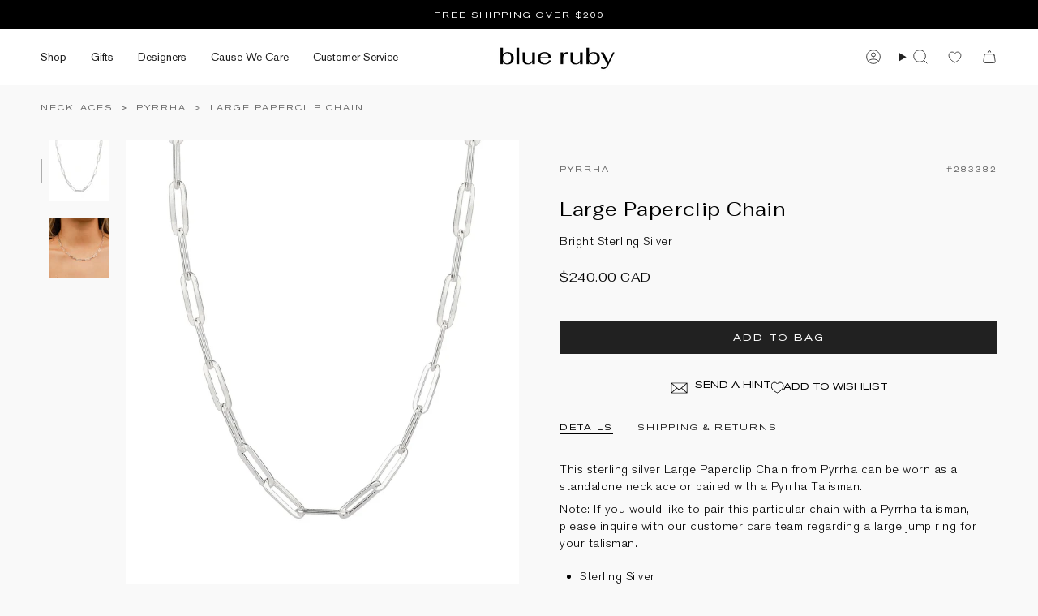

--- FILE ---
content_type: text/html; charset=utf-8
request_url: https://www.blueruby.com/products/pyrrha-large-paperclip-chain-sterling-silver-sterling-silver
body_size: 65356
content:
<!doctype html>
<html class="no-js no-touch supports-no-cookies" lang="en">
<head>
  <meta charset="UTF-8">
  <meta http-equiv="X-UA-Compatible" content="IE=edge">
  <meta name="viewport" content="width=device-width, initial-scale=1.0">
  <meta name="theme-color" content="#212121">
  <link rel="canonical" href="https://www.blueruby.com/products/pyrrha-large-paperclip-chain-sterling-silver-sterling-silver">
  <!-- ======================= Broadcast Theme V5.8.0 ========================= -->

  <link href="https://fonts.googleapis.com/css2?family=Fahkwang:ital,wght@0,200;0,300;0,400;0,500;0,600;0,700;1,200;1,300;1,400;1,500;1,600;1,700&display=swap" rel="stylesheet">

  
  <link href="//www.blueruby.com/cdn/shop/t/67/assets/theme.css?v=9769689039650297851750194420" as="style" rel="preload">
  <link href="//www.blueruby.com/cdn/shop/t/67/assets/vendor.js?v=37228463622838409191750194420" as="script" rel="preload">
  <link href="//www.blueruby.com/cdn/shop/t/67/assets/theme.js?v=6739387561665507991750194420" as="script" rel="preload">

    <link rel="icon" type="image/png" href="//www.blueruby.com/cdn/shop/files/br-favicon.png?crop=center&height=32&v=1640042900&width=32">
  

  <!-- Title and description ================================================ -->
  
  <title>
    
    Pyrrha Large Paperclip Chain | Blue Ruby Jewellery, Canada
    
    
    
  </title>

  
    <meta name="description" content="This sterling silver Large Paperclip Chain from Pyrrha can be worn as a standalone necklace or paired with a Pyrrha Talisman. Note: If you would like to pair this particular chain with a Pyrrha talisman, please inquire with our customer care team regarding a large jump ring for your talisman. Sterling Silver Chain Widt">
  

  <meta property="og:site_name" content="Blue Ruby Jewellery">
<meta property="og:url" content="https://www.blueruby.com/products/pyrrha-large-paperclip-chain-sterling-silver-sterling-silver">
<meta property="og:title" content="Pyrrha Large Paperclip Chain | Blue Ruby Jewellery, Canada">
<meta property="og:type" content="product">
<meta property="og:description" content="This sterling silver Large Paperclip Chain from Pyrrha can be worn as a standalone necklace or paired with a Pyrrha Talisman. Note: If you would like to pair this particular chain with a Pyrrha talisman, please inquire with our customer care team regarding a large jump ring for your talisman. Sterling Silver Chain Widt"><meta property="og:image" content="http://www.blueruby.com/cdn/shop/files/large-paperclip-chain-pyrrha-necklaces-bright-sterling-silver-blue-ruby-jewellery-283382.jpg?v=1698709368">
  <meta property="og:image:secure_url" content="https://www.blueruby.com/cdn/shop/files/large-paperclip-chain-pyrrha-necklaces-bright-sterling-silver-blue-ruby-jewellery-283382.jpg?v=1698709368">
  <meta property="og:image:width" content="1600">
  <meta property="og:image:height" content="2000"><meta property="og:price:amount" content="240.00">
  <meta property="og:price:currency" content="CAD"><meta name="twitter:card" content="summary_large_image">
<meta name="twitter:title" content="Pyrrha Large Paperclip Chain | Blue Ruby Jewellery, Canada">
<meta name="twitter:description" content="This sterling silver Large Paperclip Chain from Pyrrha can be worn as a standalone necklace or paired with a Pyrrha Talisman. Note: If you would like to pair this particular chain with a Pyrrha talisman, please inquire with our customer care team regarding a large jump ring for your talisman. Sterling Silver Chain Widt">

  <!-- CSS ================================================================== -->
  <style data-shopify>

    @font-face {
  font-family: Handlee;
  font-weight: 400;
  font-style: normal;
  font-display: swap;
  src: url("//www.blueruby.com/cdn/fonts/handlee/handlee_n4.e09be80d1dff9f38768cf71ac8b0b3be3d7f9119.woff2") format("woff2"),
       url("//www.blueruby.com/cdn/fonts/handlee/handlee_n4.081a97ceff5641279bbf8a840ba142543b41006e.woff") format("woff");
}

    @font-face {
  font-family: "Instrument Sans";
  font-weight: 400;
  font-style: normal;
  font-display: swap;
  src: url("//www.blueruby.com/cdn/fonts/instrument_sans/instrumentsans_n4.db86542ae5e1596dbdb28c279ae6c2086c4c5bfa.woff2") format("woff2"),
       url("//www.blueruby.com/cdn/fonts/instrument_sans/instrumentsans_n4.510f1b081e58d08c30978f465518799851ef6d8b.woff") format("woff");
}


    

    

    
    

    

    
  </style>

  
<style data-shopify>

:root {--scrollbar-width: 0px;





--COLOR-VIDEO-BG: #ececec;
--COLOR-BG-BRIGHTER: #ececec;--COLOR-BG: #f9f9f9;--COLOR-BG-ALPHA-25: rgba(249, 249, 249, 0.25);
--COLOR-BG-TRANSPARENT: rgba(249, 249, 249, 0);
--COLOR-BG-SECONDARY: #f9f9f9;
--COLOR-BG-SECONDARY-LIGHTEN: #ffffff;
--COLOR-BG-RGB: 249, 249, 249;

--COLOR-TEXT-DARK: #000000;
--COLOR-TEXT: #212121;
--COLOR-TEXT-LIGHT: #626262;


/* === Opacity shades of grey ===*/
--COLOR-A5:  rgba(33, 33, 33, 0.05);
--COLOR-A10: rgba(33, 33, 33, 0.1);
--COLOR-A15: rgba(33, 33, 33, 0.15);
--COLOR-A20: rgba(33, 33, 33, 0.2);
--COLOR-A25: rgba(33, 33, 33, 0.25);
--COLOR-A30: rgba(33, 33, 33, 0.3);
--COLOR-A35: rgba(33, 33, 33, 0.35);
--COLOR-A40: rgba(33, 33, 33, 0.4);
--COLOR-A45: rgba(33, 33, 33, 0.45);
--COLOR-A50: rgba(33, 33, 33, 0.5);
--COLOR-A55: rgba(33, 33, 33, 0.55);
--COLOR-A60: rgba(33, 33, 33, 0.6);
--COLOR-A65: rgba(33, 33, 33, 0.65);
--COLOR-A70: rgba(33, 33, 33, 0.7);
--COLOR-A75: rgba(33, 33, 33, 0.75);
--COLOR-A80: rgba(33, 33, 33, 0.8);
--COLOR-A85: rgba(33, 33, 33, 0.85);
--COLOR-A90: rgba(33, 33, 33, 0.9);
--COLOR-A95: rgba(33, 33, 33, 0.95);

--COLOR-BORDER: rgb(224, 224, 224);
--COLOR-BORDER-LIGHT: #eaeaea;
--COLOR-BORDER-HAIRLINE: #f1f1f1;
--COLOR-BORDER-DARK: #adadad;/* === Bright color ===*/
--COLOR-PRIMARY: #212121;
--COLOR-PRIMARY-HOVER: #000000;
--COLOR-PRIMARY-FADE: rgba(33, 33, 33, 0.05);
--COLOR-PRIMARY-FADE-HOVER: rgba(33, 33, 33, 0.1);
--COLOR-PRIMARY-LIGHT: #855656;--COLOR-PRIMARY-OPPOSITE: #ffffff;



/* === link Color ===*/
--COLOR-LINK: #212121;
--COLOR-LINK-HOVER: rgba(33, 33, 33, 0.7);
--COLOR-LINK-FADE: rgba(33, 33, 33, 0.05);
--COLOR-LINK-FADE-HOVER: rgba(33, 33, 33, 0.1);--COLOR-LINK-OPPOSITE: #ffffff;


/* === Product grid sale tags ===*/
--COLOR-SALE-BG: #f9f9f9;
--COLOR-SALE-TEXT: #212121;

/* === Product grid badges ===*/
--COLOR-BADGE-BG: #f9f9f9;
--COLOR-BADGE-TEXT: #212121;

/* === Product sale color ===*/
--COLOR-SALE: #212121;

/* === Gray background on Product grid items ===*/--filter-bg: 1.0;/* === Helper colors for form error states ===*/
--COLOR-ERROR: #721C24;
--COLOR-ERROR-BG: #F8D7DA;
--COLOR-ERROR-BORDER: #F5C6CB;



  --RADIUS: 0px;
  --RADIUS-SELECT: 0px;

--COLOR-HEADER-BG: #ffffff;--COLOR-HEADER-BG-TRANSPARENT: rgba(255, 255, 255, 0);
--COLOR-HEADER-LINK: #212121;
--COLOR-HEADER-LINK-HOVER: rgba(33, 33, 33, 0.7);

--COLOR-MENU-BG: #ffffff;
--COLOR-MENU-LINK: #212121;
--COLOR-MENU-LINK-HOVER: rgba(33, 33, 33, 0.7);
--COLOR-SUBMENU-BG: #ffffff;
--COLOR-SUBMENU-LINK: #212121;
--COLOR-SUBMENU-LINK-HOVER: rgba(33, 33, 33, 0.7);
--COLOR-SUBMENU-TEXT-LIGHT: #646464;
--COLOR-MENU-TRANSPARENT: #ffffff;
--COLOR-MENU-TRANSPARENT-HOVER: rgba(255, 255, 255, 0.7);--COLOR-FOOTER-BG: #041e42;
--COLOR-FOOTER-BG-HAIRLINE: #052550;
--COLOR-FOOTER-TEXT: #f7f9fa;
--COLOR-FOOTER-TEXT-A35: rgba(247, 249, 250, 0.35);
--COLOR-FOOTER-TEXT-A75: rgba(247, 249, 250, 0.75);
--COLOR-FOOTER-LINK: #f0f0f0;
--COLOR-FOOTER-LINK-HOVER: rgba(240, 240, 240, 0.7);
--COLOR-FOOTER-BORDER: #041e42;

--TRANSPARENT: rgba(255, 255, 255, 0);

/* === Default overlay opacity ===*/
--overlay-opacity: 0;
--underlay-opacity: 1;
--underlay-bg: rgba(0,0,0,0.4);

/* === Custom Cursor ===*/
--ICON-ZOOM-IN: url( "//www.blueruby.com/cdn/shop/t/67/assets/icon-zoom-in.svg?v=182473373117644429561750194420" );
--ICON-ZOOM-OUT: url( "//www.blueruby.com/cdn/shop/t/67/assets/icon-zoom-out.svg?v=101497157853986683871750194420" );

/* === Custom Icons ===*/


  
  --ICON-ADD-BAG: url( "//www.blueruby.com/cdn/shop/t/67/assets/icon-add-bag.svg?v=23763382405227654651750194420" );
  --ICON-ADD-CART: url( "//www.blueruby.com/cdn/shop/t/67/assets/icon-add-cart.svg?v=3962293684743587821750194420" );
  --ICON-ARROW-LEFT: url( "//www.blueruby.com/cdn/shop/t/67/assets/icon-arrow-left.svg?v=136066145774695772731750194420" );
  --ICON-ARROW-RIGHT: url( "//www.blueruby.com/cdn/shop/t/67/assets/icon-arrow-right.svg?v=150928298113663093401750194420" );
  --ICON-SELECT: url("//www.blueruby.com/cdn/shop/t/67/assets/icon-select.svg?v=150573211567947701091750194420");


--PRODUCT-GRID-ASPECT-RATIO: 110.0%;

/* === Typography ===*/
--FONT-WEIGHT-BODY: 400;
--FONT-WEIGHT-BODY-BOLD: 700;

--FONT-STACK-BODY: Handlee, cursive;
--FONT-STYLE-BODY: normal;
--FONT-STYLE-BODY-ITALIC: ;
--FONT-ADJUST-BODY: 1.05;

--LETTER-SPACING-BODY: 0.0em;

--FONT-WEIGHT-HEADING: 400;
--FONT-WEIGHT-HEADING-BOLD: 700;

--FONT-UPPERCASE-HEADING: none;
--LETTER-SPACING-HEADING: 0.025em;

--FONT-STACK-HEADING: "SF Mono", Menlo, Consolas, Monaco, Liberation Mono, Lucida Console, monospace, Apple Color Emoji, Segoe UI Emoji, Segoe UI Symbol;
--FONT-STYLE-HEADING: normal;
--FONT-STYLE-HEADING-ITALIC: ;
--FONT-ADJUST-HEADING: 0.75;

--FONT-WEIGHT-SUBHEADING: 400;
--FONT-WEIGHT-SUBHEADING-BOLD: 700;

--FONT-STACK-SUBHEADING: Handlee, cursive;
--FONT-STYLE-SUBHEADING: normal;
--FONT-STYLE-SUBHEADING-ITALIC: ;
--FONT-ADJUST-SUBHEADING: 1.0;

--FONT-UPPERCASE-SUBHEADING: uppercase;
--LETTER-SPACING-SUBHEADING: 0.1em;

--FONT-STACK-NAV: "SF Mono", Menlo, Consolas, Monaco, Liberation Mono, Lucida Console, monospace, Apple Color Emoji, Segoe UI Emoji, Segoe UI Symbol;
--FONT-STYLE-NAV: normal;
--FONT-STYLE-NAV-ITALIC: ;
--FONT-ADJUST-NAV: 1.0;

--FONT-WEIGHT-NAV: 400;
--FONT-WEIGHT-NAV-BOLD: 700;

--LETTER-SPACING-NAV: 0.0em;

--FONT-SIZE-BASE: 1.05rem;
--FONT-SIZE-BASE-PERCENT: 1.05;

/* === Parallax ===*/
--PARALLAX-STRENGTH-MIN: 120.0%;
--PARALLAX-STRENGTH-MAX: 130.0%;--COLUMNS: 4;
--COLUMNS-MEDIUM: 3;
--COLUMNS-SMALL: 2;
--COLUMNS-MOBILE: 1;--LAYOUT-OUTER: 50px;
  --LAYOUT-GUTTER: 5px;
  --LAYOUT-OUTER-MEDIUM: 30px;
  --LAYOUT-GUTTER-MEDIUM: 22px;
  --LAYOUT-OUTER-SMALL: 16px;
  --LAYOUT-GUTTER-SMALL: 16px;--base-animation-delay: 0ms;
--line-height-normal: 1.375; /* Equals to line-height: normal; */--SIDEBAR-WIDTH: 288px;
  --SIDEBAR-WIDTH-MEDIUM: 258px;--DRAWER-WIDTH: 380px;--ICON-STROKE-WIDTH: 1px;

--COLOR-TEXT-DARK: #000000;
--COLOR-TEXT:#000000;
--COLOR-TEXT-LIGHT: #212121;



/* === Button General ===*/
--BTN-FONT-STACK: "Instrument Sans", sans-serif;
--BTN-FONT-WEIGHT: 400;
--BTN-FONT-STYLE: normal;
--BTN-FONT-SIZE: 13px;

--BTN-LETTER-SPACING: 0.1em;
--BTN-UPPERCASE: uppercase;
--BTN-TEXT-ARROW-OFFSET: -1px;

/* === Button Primary ===*/
--BTN-PRIMARY-BORDER-COLOR: #212121;
--BTN-PRIMARY-BG-COLOR: #212121;
--BTN-PRIMARY-TEXT-COLOR: #ffffff;


  --BTN-PRIMARY-BG-COLOR-BRIGHTER: #3b3b3b;


/* === Button Secondary ===*/
--BTN-SECONDARY-BORDER-COLOR: #ab8c52;
--BTN-SECONDARY-BG-COLOR: #ab8c52;
--BTN-SECONDARY-TEXT-COLOR: #ffffff;


  --BTN-SECONDARY-BG-COLOR-BRIGHTER: #9a7e4a;


/* === Button White ===*/
--TEXT-BTN-BORDER-WHITE: #fff;
--TEXT-BTN-BG-WHITE: #fff;
--TEXT-BTN-WHITE: #000;
--TEXT-BTN-BG-WHITE-BRIGHTER: #f2f2f2;

/* === Button Black ===*/
--TEXT-BTN-BG-BLACK: #000;
--TEXT-BTN-BORDER-BLACK: #000;
--TEXT-BTN-BLACK: #fff;
--TEXT-BTN-BG-BLACK-BRIGHTER: #1a1a1a;

/* === Default Cart Gradient ===*/

--FREE-SHIPPING-GRADIENT: linear-gradient(to right, var(--COLOR-PRIMARY-LIGHT) 0%, var(--COLOR-PRIMARY) 100%);

/* === Swatch Size ===*/
--swatch-size-filters: calc(1.15rem * var(--FONT-ADJUST-BODY));
--swatch-size-product: calc(2.2rem * var(--FONT-ADJUST-BODY));
}

/* === Backdrop ===*/
::backdrop {
  --underlay-opacity: 1;
  --underlay-bg: rgba(0,0,0,0.4);
}
</style>


  <link href="//www.blueruby.com/cdn/shop/t/67/assets/theme.css?v=9769689039650297851750194420" rel="stylesheet" type="text/css" media="all" />
  <link href="//www.blueruby.com/cdn/shop/t/67/assets/br-global.css?v=26110702623995687771750194420" rel="stylesheet" type="text/css" media="all" />
  <link href="//www.blueruby.com/cdn/shop/t/67/assets/br-menu.css?v=1943393175667283041750194420" rel="stylesheet" type="text/css" media="all" />
  <link href="//www.blueruby.com/cdn/shop/t/67/assets/br-collection.css?v=110202952920503592991750194420" rel="stylesheet" type="text/css" media="all" />
  <link href="//www.blueruby.com/cdn/shop/t/67/assets/br-product-detail.css?v=68534117558549938081750194420" rel="stylesheet" type="text/css" media="all" />
  <link href="//www.blueruby.com/cdn/shop/t/67/assets/custom.css?v=34651436374885076431750194420" rel="stylesheet" type="text/css" media="all" />
<link href="//www.blueruby.com/cdn/shop/t/67/assets/swatches.css?v=157844926215047500451750194420" as="style" rel="preload">
    <link href="//www.blueruby.com/cdn/shop/t/67/assets/swatches.css?v=157844926215047500451750194420" rel="stylesheet" type="text/css" media="all" />
<style data-shopify>.swatches {
    --blue: #4087C7;--green: #7abd6d;--pink: #E9C3CF;--purple: #B5A0CA;--red: #CD483C;--grey: #AFAEAF;--black: #2E2E2E;--white: #FFFFFF;--yellow: #F8E292;--orange: #F7914D;--brown: #7a695e;--multicoloured: url(//www.blueruby.com/cdn/shop/files/multicoloured_small.png?v=1435382854778380733);--10k-white-gold: url(//www.blueruby.com/cdn/shop/files/10k-white-gold_small.png?v=9467926232319840123);--10k-yellow-gold: url(//www.blueruby.com/cdn/shop/files/10k-yellow-gold_small.png?v=8479495988931796102);--14k-gold-filled: url(//www.blueruby.com/cdn/shop/files/14k-gold-filled_small.png?v=8479495988931796102);--14k-gold-filled-aqua-crystal: url(//www.blueruby.com/cdn/shop/files/14k-gold-filled-aqua-crystal_small.png?v=17362492371634174261);--14k-gold-filled-black-enamel: url(//www.blueruby.com/cdn/shop/files/14k-gold-filled-black-enamel_small.png?v=1964168521527941816);--14k-gold-filled-blue-crystal: url(//www.blueruby.com/cdn/shop/files/14k-gold-filled-blue-crystal_small.png?v=3781662218391425872);--14k-gold-filled-blue-mix: url(//www.blueruby.com/cdn/shop/files/14k-gold-filled-blue-mix_small.png?v=18138460109533969638);--14k-gold-filled-blue-sapphire: url(//www.blueruby.com/cdn/shop/files/14k-gold-filled-blue-sapphire_small.png?v=1868826631269868794);--14k-gold-filled-blue-turquoise-enamel: url(//www.blueruby.com/cdn/shop/files/14k-gold-filled-blue-turquoise-enamel_small.png?v=10237971136279078445);--14k-gold-filled-champagne-crystal: url(//www.blueruby.com/cdn/shop/files/14k-gold-filled-champagne-crystal_small.png?v=10774669296927912775);--14k-gold-filled-cubic-zirconia: url(//www.blueruby.com/cdn/shop/files/14k-gold-filled-cubic-zirconia_small.png?v=5708691567588123217);--14k-gold-filled-emerald-enamel: url(//www.blueruby.com/cdn/shop/files/14k-gold-filled-emerald-enamel_small.png?v=13581786172200697111);--14k-gold-filled-emerald-mix: url(//www.blueruby.com/cdn/shop/files/14k-gold-filled-emerald-mix_small.png?v=9752671032187143822);--14k-gold-filled-emerald: url(//www.blueruby.com/cdn/shop/files/14k-gold-filled-emerald_small.png?v=13835993183294078985);--14k-gold-filled-green-apatite-grandidierite: url(//www.blueruby.com/cdn/shop/files/14k-gold-filled-green-aoatite-grandidierite_small.png?16699);--14k-gold-filled-green-turquoise-enamel: url(//www.blueruby.com/cdn/shop/files/14k-gold-filled-green-turquoise-enamel_small.png?v=16402663788040578486);--14k-gold-filled-grey-crystal: url(//www.blueruby.com/cdn/shop/files/14k-gold-filled-grey-crystal_small.png?v=5478691084015762052);--14k-gold-filled-grey-moonstone: url(//www.blueruby.com/cdn/shop/files/14k-gold-filled-grey-moonstone_small.png?v=2221028958236707413);--14k-gold-filled-labradorite: url(//www.blueruby.com/cdn/shop/files/14k-gold-filled-labradorite_small.png?v=1229857893033546475);--14k-gold-filled-lapis-enamel: url(//www.blueruby.com/cdn/shop/files/14k-gold-filled-lapis-enamel_small.png?v=1920994266733021624);--14k-gold-filled-lapis: url(//www.blueruby.com/cdn/shop/files/14k-gold-filled-lapis_small.png?v=1920994266733021624);--14k-gold-filled-moondust-crystal: url(//www.blueruby.com/cdn/shop/files/14k-gold-filled-moondust-crystal_small.png?v=6208561456838872144);--14k-gold-filled-moonstone: url(//www.blueruby.com/cdn/shop/files/14k-gold-filled-moonstone_small.png?v=13051086089208356751);--14k-gold-filled-morganite-mix: url(//www.blueruby.com/cdn/shop/files/14k-gold-filled-morganite-mix_small.png?v=7972945178252915314);--14k-gold-filled-pink-mix: url(//www.blueruby.com/cdn/shop/files/14k-gold-filled-pink-mix_small.png?v=12315077884688677704);--14k-gold-filled-ruby-mix: url(//www.blueruby.com/cdn/shop/files/14k-gold-filled-ruby-mix_small.png?v=4333309941547694461);--14k-gold-filled-ruby: url(//www.blueruby.com/cdn/shop/files/14k-gold-filled-ruby_small.png?v=9749370066525344258);--14k-gold-filled-sky-crystal: url(//www.blueruby.com/cdn/shop/files/14k-gold-filled-sky-crystal_small.png?v=15830278587835746521);--14k-gold-filled-sterling-silver: url(//www.blueruby.com/cdn/shop/files/14k-gold-filled-sterling-silver_small.png?v=17940891158904504883);--14k-gold-filled-turquoise: url(//www.blueruby.com/cdn/shop/files/14k-gold-filled-turquoise_small.png?v=18247686929269499493);--14k-gold-filled-warm-multi: url(//www.blueruby.com/cdn/shop/files/14k-gold-filled-warm-multi_small.png?v=15344722501431983924);--14k-gold-filled-white-enamel: url(//www.blueruby.com/cdn/shop/files/14k-gold-filled-white-enamel_small.png?v=2644725969178055985);--14k-gold-filled-white-pearl: url(//www.blueruby.com/cdn/shop/files/14k-gold-filled-white-pearl_small.png?v=9308331166070291871);--14k-gold-filled-yellow-mix: url(//www.blueruby.com/cdn/shop/files/14k-gold-filled-yellow-mix_small.png?v=4379250170820312499);--14k-gold-ion-plated: url(//www.blueruby.com/cdn/shop/files/14k-gold-ion-plated_small.png?v=8479495988931796102);--14k-gold-plated: url(//www.blueruby.com/cdn/shop/files/14k-gold-plated_small.png?v=8479495988931796102);--14k-gold-plated-addy-crystal: url(//www.blueruby.com/cdn/shop/files/14k-gold-plated-addy-crystal_small.png?v=12682211561681911271);--14k-gold-plated-agave-crystal: url(//www.blueruby.com/cdn/shop/files/14k-gold-plated-agave-crystal_small.png?v=6945964638770538047);--14k-gold-plated-amethyst-crystal: url(//www.blueruby.com/cdn/shop/files/14k-gold-plated-amethyst-crystal_small.png?v=14901802065241638232);--14k-gold-plated-aqua-champagne-crystal: url(//www.blueruby.com/cdn/shop/files/14k-gold-plated-aqua-champagne-crystal_small.png?v=17354303620009354190);--14k-gold-plated-aquamarine: url(//www.blueruby.com/cdn/shop/files/14k-gold-plated-aquamarine_small.png?v=11451451841142077154);--14k-gold-plated-black-diamond-crystal: url(//www.blueruby.com/cdn/shop/files/14k-gold-plated-black-diamond-crystal_small.png?v=16481818366786819216);--14k-gold-plated-black: url(//www.blueruby.com/cdn/shop/files/14k-gold-plated-black_small.png?v=6145319252844007523);--14k-gold-plated-blue-topaz: url(//www.blueruby.com/cdn/shop/files/14k-gold-plated-blue-topaz_small.png?v=1892390695567424234);--14k-gold-plated-blush-crystal: url(//www.blueruby.com/cdn/shop/files/14k-gold-plated-blush-crystal_small.png?v=18258382192292783592);--14k-gold-plated-bohemian-wonderland-crystal: url(//www.blueruby.com/cdn/shop/files/14k-gold-plated-bohemian-wonderland-crystal_small.png?v=11535246275482218132);--14k-gold-plated-butter: url(//www.blueruby.com/cdn/shop/files/14k-gold-filled-yellow-mix_small.png?v=4379250170820312499);--14k-gold-plated-champagne-crystal: url(//www.blueruby.com/cdn/shop/files/14k-gold-plated-champagne-crystal_small.png?v=10774669296927912775);--14k-gold-plated-chrysolite-crystal: url(//www.blueruby.com/cdn/shop/files/14k-gold-plated-chrysolite-crystal_small.png?v=14642354419827340393);--14k-gold-plated-clear-lucite: url(//www.blueruby.com/cdn/shop/files/14k-gold-plated-clear-lucite_small.png?v=5708691567588123217);--14k-gold-plated-cream: url(//www.blueruby.com/cdn/shop/files/14k-gold-plated-cream_small.png?v=7099677818476898315);--14k-gold-plated-cubic-zirconia: url(//www.blueruby.com/cdn/shop/files/14k-gold-plated-cubic-zirconia_small.png?v=5708691567588123217);--14k-gold-plated-dusty-pink-crystal: url(//www.blueruby.com/cdn/shop/files/14k-gold-plated-dusty-pink-crystal_small.png?v=15077924598142904074);--14k-gold-plated-earth-wind-fire-crystal: url(//www.blueruby.com/cdn/shop/files/14k-gold-plated-earth-wind-_-fire-crystal_small.png?v=8610823957231524553);--14k-gold-plated-eclipse-crystal: url(//www.blueruby.com/cdn/shop/files/14k-gold-plated-eclipse-crystal_small.png?v=17816188351815808079);--14k-gold-plated-emerald-crystal: url(//www.blueruby.com/cdn/shop/files/14k-gold-plated-emerald-crystal_small.png?v=13835993183294078985);--14k-gold-plated-emerald: url(//www.blueruby.com/cdn/shop/files/14k-gold-plated-emerald_small.png?v=300437928148588682);--14k-gold-plated-erinite-crystal: url(//www.blueruby.com/cdn/shop/files/14k-gold-plated-erinite-crystal_small.png?v=13835993183294078985);--14k-gold-plated-fountain-crystal: url(//www.blueruby.com/cdn/shop/files/14k-gold-plated-fountain-crystal_small.png?v=5159437363258479135);--14k-gold-plated-gold-lucite: url(//www.blueruby.com/cdn/shop/files/14k-gold-plated-gold-lucite_small.png?v=12891068825941512579);--14k-gold-plated-green-sapphire: url(//www.blueruby.com/cdn/shop/files/14k-gold-plated-green-sapphire_small.png?v=8454074566393020277);--14k-gold-plated-grey-lemon-crystal: url(//www.blueruby.com/cdn/shop/files/14k-gold-plated-grey-lemon-crystal_small.png?v=13143277913058524279);--14k-gold-plated-grey-pearl: url(//www.blueruby.com/cdn/shop/files/14k-gold-plated-grey-pearl_small.png?v=2221028958236707413);--14k-gold-plated-icy-blue-lucite: url(//www.blueruby.com/cdn/shop/files/14k-gold-plated-icy-blue-lucite_small.png?v=9548880366674940895);--14k-gold-plated-indian-sapphire-crystal: url(//www.blueruby.com/cdn/shop/files/14k-gold-plated-indian-sapphire-crystal_small.png?v=5373318703651088399);--14k-gold-plated-ivory-delite-crystal: url(//www.blueruby.com/cdn/shop/files/14k-gold-plated-ivory-delite-crystal_small.png?v=11089322780408469449);--14k-gold-plated-jet-black-crystal: url(//www.blueruby.com/cdn/shop/files/14k-gold-plated-jet-black-crystal_small.png?v=6384954378117125928);--14k-gold-plated-light-amethyst-crystal: url(//www.blueruby.com/cdn/shop/files/14k-gold-plated-light-amethyst-crystal_small.png?v=15440477241504172916);--14k-gold-plated-light-colorado-topaz-crystal: url(//www.blueruby.com/cdn/shop/files/14k-gold-plated-light-colorado-topaz-crystal_small.png?v=14320298707085891155);--14k-gold-plated-light-peach-lemon-crystal: url(//www.blueruby.com/cdn/shop/files/14k-gold-plated-light-peach-lemon-crystal_small.png?v=11227095578764767049);--14k-gold-plated-marine: url(//www.blueruby.com/cdn/shop/files/14k-gold-plated-marine_small.png?v=7469701612768013742);--14k-gold-plated-medium-vitrail-crystal: url(//www.blueruby.com/cdn/shop/files/14k-gold-plated-medium-vitrail-crystal_small.png?v=8539247855940463337);--14k-gold-plated-midnight-crystal: url(//www.blueruby.com/cdn/shop/files/14k-gold-plated-midnight-crystal_small.png?v=17227289032857584946);--14k-gold-plated-mixed-crystal: url(//www.blueruby.com/cdn/shop/files/14k-gold-plated-mixed-crystal_small.png?v=696079724061037887);--14k-gold-plated-mocha-silk: url(//www.blueruby.com/cdn/shop/files/14k-gold-plated-mocha-silk_small.png?v=14112689255560436198);--14k-gold-plated-moonlight-crystal: url(//www.blueruby.com/cdn/shop/files/14k-gold-plated-moonlight-crystal_small.png?v=11530823155399609506);--14k-gold-plated-navy: url(//www.blueruby.com/cdn/shop/files/14k-gold-plated-navy_small.png?v=28485694181559573);--14k-gold-plated-pacific-opal-crystal: url(//www.blueruby.com/cdn/shop/files/14k-gold-plated-pacific-opal-crystal_small.png?v=8924286967812263164);--14k-gold-plated-patina-pearl: url(//www.blueruby.com/cdn/shop/files/14k-gold-plated-patina-pearl_small.png?v=2221028958236707413);--14k-gold-plated-peridot: url(//www.blueruby.com/cdn/shop/files/august---14k-gold-filled-peridot_small.png?v=13433283658286410968);--14k-gold-plated-pink-sapphire: url(//www.blueruby.com/cdn/shop/files/14k-gold-plated-pink-sapphire_small.png?v=7421970615491357445);--14k-gold-plated-red-crystal: url(//www.blueruby.com/cdn/shop/files/14k-gold-plated-red-crystal_small.png?v=9064767387694216728);--14k-gold-plated-rhodium-plated: url(//www.blueruby.com/cdn/shop/files/14k-gold-plated-silver-plated_small.png?v=3813386038620606057);--14k-gold-plated-rose-lustre-crystal: url(//www.blueruby.com/cdn/shop/files/14k-gold-plated-rose-lustre-crystal_small.png?v=18099107945661337048);--14k-gold-plated-sage-crystal: url(//www.blueruby.com/cdn/shop/files/14k-gold-plated-sage-crystal_small.png?v=17847828767748060162);--14k-gold-plated-sea-opal-crystal: url(//www.blueruby.com/cdn/shop/files/14k-gold-plated-sea-opal-crystal_small.png?v=357540648688236712);--14k-gold-plated-seafoam-amethyst: url(//www.blueruby.com/cdn/shop/files/14k-gold-plated-seafoam-amethyst_small.png?v=3781662218391425872);--14k-gold-plated-shade-crystal: url(//www.blueruby.com/cdn/shop/files/14k-gold-plated-shade-crystal_small.png?v=5063383783786185977);--14k-gold-plated-silk-crystal: url(//www.blueruby.com/cdn/shop/files/14k-gold-plated-silk-crystal_small.png?v=11182374728306494234);--14k-gold-plated-silky-sage-crystal: url(//www.blueruby.com/cdn/shop/files/14k-gold-plated-silky-sage-crystal_small.png?v=11250354331684155561);--14k-gold-plated-silver-plated: url(//www.blueruby.com/cdn/shop/files/14k-gold-plated-silver-plated_small.png?v=3813386038620606057);--14k-gold-plated-silverlight-crystal: url(//www.blueruby.com/cdn/shop/files/14k-gold-plated-silverlight-crystal_small.png?v=8888628758664743752);--14k-gold-plated-sky: url(//www.blueruby.com/cdn/shop/files/14k-gold-plated-blue-topaz_small.png?v=1892390695567424234);--14k-gold-plated-smokey-sapphire-crystal: url(//www.blueruby.com/cdn/shop/files/14k-gold-plated-smokey-sapphire-crystal_small.png?v=8037933201404956559);--14k-gold-plated-starlight-crystal: url(//www.blueruby.com/cdn/shop/files/14k-gold-plated-starlight-crystal_small.png?v=5617497859076387817);--14k-gold-plated-tourmaline-crystal: url(//www.blueruby.com/cdn/shop/files/14k-gold-plated-tourmaline-crystal_small.png?v=5392009201655006776);--14k-gold-plated-violet-crystal: url(//www.blueruby.com/cdn/shop/files/14k-gold-plated-violet-crystal_small.png?v=6316346956811394449);--14k-gold-plated-watermelon-crystal: url(//www.blueruby.com/cdn/shop/files/14k-gold-plated-watermelon-crystal_small.png?v=2966402187531554115);--14k-gold-plated-watermelon-ombre-crystal: url(//www.blueruby.com/cdn/shop/files/14k-gold-plated-watermelon-ombre-crystal_small.png?v=1254547331430082083);--14k-gold-plated-white-crystal: url(//www.blueruby.com/cdn/shop/files/14k-gold-plated-white-crystal_small.png?v=5708691567588123217);--14k-gold-plated-white-opal-crystal: url(//www.blueruby.com/cdn/shop/files/14k-gold-plated-white-opal-crystal_small.png?v=12845690755483573556);--14k-gold-plated-white-pearl: url(//www.blueruby.com/cdn/shop/files/14k-gold-plated-white-pearl_small.png?v=9308331166070291871);--14k-gold-plated-tanzanite-crystal: url(//www.blueruby.com/cdn/shop/files/14k-gold-plated-tanzanite-crystal_small.png?v=9774892390282743253);--14k-gold-tone-plated: url(//www.blueruby.com/cdn/shop/files/14k-gold-tone-plated_small.png?v=8479495988931796102);--14k-gold-vermeil: url(//www.blueruby.com/cdn/shop/files/14k-gold-vermeil_small.png?v=8479495988931796102);--14k-gold-vermeil-amethyst-february: url(//www.blueruby.com/cdn/shop/files/14k-gold-vermeil-amethyst-february_small.png?v=1631772191743047055);--14k-gold-vermeil-aquamarine-march: url(//www.blueruby.com/cdn/shop/files/14k-gold-vermeil-aquamarine-march_small.png?v=16373585114831428668);--14k-gold-vermeil-blue-sapphire-cz: url(//www.blueruby.com/cdn/shop/files/14k-gold-vermeil-blue-sapphire-cz_small.png?v=1868826631269868794);--14k-gold-vermeil-blue-topaz: url(//www.blueruby.com/cdn/shop/files/14k-gold-vermeil-blue-topaz_small.png?v=1892390695567424234);--14k-gold-vermeil-citrine-november: url(//www.blueruby.com/cdn/shop/files/14k-gold-vermeil-citrine-november_small.png?v=1499788963417931006);--14k-gold-vermeil-cubic-zirconia: url(//www.blueruby.com/cdn/shop/files/14k-gold-vermeil-cubic-zirconia_small.png?v=3529012389542156420);--14k-gold-vermeil-cz: url(//www.blueruby.com/cdn/shop/files/14k-gold-vermeil-cz_small.png?v=3529012389542156420);--14k-gold-vermeil-cubic-zirconia-april: url(//www.blueruby.com/cdn/shop/files/14k-gold-vermeil-CZ-april_small.png?v=2996315484507457587);--14k-gold-vermeil-cubic-zirconia-lilac-enamel: url(//www.blueruby.com/cdn/shop/files/14k-gold-vermeil-cubic-zirconia-lilac-enamel_small.png?16699);--14k-gold-vermeil-cubic-zirconia-pink-enamel: url(//www.blueruby.com/cdn/shop/files/14k-gold-vermeil-cubic-zirconia-pink-enamel_small.png?v=12315077884688677704);--14k-gold-vermeil-cubic-zirconia-white-enamel: url(//www.blueruby.com/cdn/shop/files/14k-gold-vermeil-cubic-zirconia-white-enamel_small.png?v=2644725969178055985);--14k-gold-vermeil-emerald: url(//www.blueruby.com/cdn/shop/files/14k-gold-vermeil-emerald_small.png?v=300437928148588682);--14k-gold-vermeil-emerald-may: url(//www.blueruby.com/cdn/shop/files/14k-gold-vermeil-emerald-may_small.png?v=5422175903476312801);--14k-gold-vermeil-garnet-january: url(//www.blueruby.com/cdn/shop/files/14k-gold-vermeil-garnet-january_small.png?v=7909836826256837747);--14k-gold-vermeil-green-cz: url(//www.blueruby.com/cdn/shop/files/14k-gold-vermeil-green-cz_small.png?v=300437928148588682);--14k-gold-vermeil-moonstone: url(//www.blueruby.com/cdn/shop/files/14k-gold-vermeil-moonstone_small.png?v=4890370264285007463);--14k-gold-vermeil-multi-sapphire: url(//www.blueruby.com/cdn/shop/files/14k-gold-vermeil-multi-sapphire_small.png?v=13746050408325105402);--14k-gold-vermeil-opal-october: url(//www.blueruby.com/cdn/shop/files/14k-gold-vermeil-october_small.png?v=17269104067451626381);--14k-gold-vermeil-pink-sapphire: url(//www.blueruby.com/cdn/shop/files/14k-gold-vermeil-pink-sapphire_small.png?v=7421970615491357445);--14k-gold-vermeil-peridot-august: url(//www.blueruby.com/cdn/shop/files/14k-gold-vermeil-peridot-august_small.png?v=13433283658286410968);--14k-gold-vermeil-rainbow-moonstone: url(//www.blueruby.com/cdn/shop/files/14k-gold-vermeil-rainbow-moonstone_small.png?v=4890370264285007463);--14k-gold-vermeil-ruby-july: url(//www.blueruby.com/cdn/shop/files/14k-gold-vermeil-ruby-july_small.png?v=6118740812585073175);--14k-gold-vermeil-sapphire-september: url(//www.blueruby.com/cdn/shop/files/14k-gold-vermeil-sapphire-september_small.png?v=18278451290480519023);--14k-gold-vermeil-turquoise-december: url(//www.blueruby.com/cdn/shop/files/14k-gold-vermeil-turquoise-december_small.png?v=8460070906402234573);--14k-gold-vermeil-white-pearl: url(//www.blueruby.com/cdn/shop/files/14k-gold-vermeil-white-pearl_small.png?v=9308331166070291871);--14k-gold-vermeil-white-pearl-june: url(//www.blueruby.com/cdn/shop/files/14k-gold-vermeil-pearl-june_small.png?v=9308331166070291871);--14k-white-gold: url(//www.blueruby.com/cdn/shop/files/14k-white-gold_small.png?v=9467926232319840123);--14k-yellow-gold: url(//www.blueruby.com/cdn/shop/files/14k-yellow-gold_small.png?v=8479495988931796102);--14k-yellow-gold-onyx: url(//www.blueruby.com/cdn/shop/files/14k-yellow-gold-onyx_small.png?v=5820940769172961109);--18k-gold-plated: url(//www.blueruby.com/cdn/shop/files/18k-gold-plated_small.png?v=8479495988931796102);--18k-gold-plated-abalone: url(//www.blueruby.com/cdn/shop/files/18k-gold-plated-abalone_small.png?v=12688395533857197950);--18k-gold-vermeil-black-spinel: url(//www.blueruby.com/cdn/shop/files/18k-Gold-Vermeil-Black-Spinel_small.png?v=829601039324999975);--18k-gold-plated-cubic-zirconia: url(//www.blueruby.com/cdn/shop/files/18k-gold-plated-cubic-zirconia_small.png?v=3529012389542156420);--18k-gold-plated-cz: url(//www.blueruby.com/cdn/shop/files/18k-gold-plated-cz_small.png?v=3529012389542156420);--18k-gold-plated-dark-blue-cz: url(//www.blueruby.com/cdn/shop/files/18k-gold-plated-dark-blue-cz_small.png?v=1920994266733021624);--18k-gold-plated-light-pink-cubic-zirconia: url(//www.blueruby.com/cdn/shop/files/18k-gold-plated-light-pink-cubic-zirconia_small.png?v=6852498637017649745);--18k-gold-plated-multi-cz: url(//www.blueruby.com/cdn/shop/files/18k-gold-plated-multi-cz_small.png?v=9665656104562564639);--18k-gold-plated-rhodium-plated: url(//www.blueruby.com/cdn/shop/files/18k-gold-plated-rhodium-plated_small.png?v=17940891158904504883);--18k-gold-plated-silver-plated: url(//www.blueruby.com/cdn/shop/files/18k-gold-plated-silver-plated_small.png?v=17940891158904504883);--18k-gold-plated-white-crystal: url(//www.blueruby.com/cdn/shop/files/18k-gold-plated-white-crystal_small.png?v=5708691567588123217);--18k-gold-plated-white-cz: url(//www.blueruby.com/cdn/shop/files/18k-gold-plated-white-cz_small.png?v=3529012389542156420);--18k-gold-plated-white-pearl: url(//www.blueruby.com/cdn/shop/files/18k-gold-plated-white-pearl_small.png?v=9308331166070291871);--18k-gold-vermeil: url(//www.blueruby.com/cdn/shop/files/18k-gold-vermeil_small.png?v=8479495988931796102);--18k-gold-vermeil-amazonite: url(//www.blueruby.com/cdn/shop/files/18k-gold-vermeil-amazonite_small.png?v=17999680710841770562);--18k-gold-vermeil-amethyst: url(//www.blueruby.com/cdn/shop/files/18k-gold-vermeil-amethyst_small.png?v=1631772191743047055);--18k-gold-vermeil-amethyst-garnet: url(//www.blueruby.com/cdn/shop/files/18k-Gold-Vermeil-Amethyst-Garnet_small.png?v=1044644869426493145);--18k-gold-vermeil-citrine: url(//www.blueruby.com/cdn/shop/files/18k-gold-vermeil-citrine_small.png?v=1534655070874327024);--18k-gold-vermeil-cream: url(//www.blueruby.com/cdn/shop/files/18k-gold-vermeil-cream_small.png?v=5478691084015762052);--18k-gold-vermeil-crystal: url(//www.blueruby.com/cdn/shop/files/18k-gold-vermeil-crystal_small.png?v=5708691567588123217);--18k-gold-vermeil-emerald-crystal: url(//www.blueruby.com/cdn/shop/files/18k-gold-vermeil-emerald-crystal_small.png?v=13835993183294078985);--18k-gold-vermeil-garnet: url(//www.blueruby.com/cdn/shop/files/18k-gold-vermeil-garnet_small.png?v=7909836826256837747);--18k-gold-vermeil-grey-pearl: url(//www.blueruby.com/cdn/shop/files/18k-gold-vermeil-grey-pearl_small.png?v=10751870341159485514);--18k-gold-vermeil-hearts-a-fire: url(//www.blueruby.com/cdn/shop/files/18k-gold-vermeil-hearts-a-fire_small.png?v=10710246470626132259);--18k-gold-vermeil-iolite-mix: url(//www.blueruby.com/cdn/shop/files/18k-gold-vermeil-iolite-mix_small.png?v=17759918692144105927);--18k-gold-vermeil-labradorite: url(//www.blueruby.com/cdn/shop/files/18k-gold-vermeil-labradorite_small.png?v=201028592859221243);--18k-gold-vermeil-moonstone: url(//www.blueruby.com/cdn/shop/files/18k-gold-vermeil-moonstone_small.png?v=13911229724318605563);--18k-gold-vermeil-onyx: url(//www.blueruby.com/cdn/shop/files/18k-gold-vermeil-onyx_small.png?v=6832858109428086800);--18k-gold-vermeil-queen-anne: url(//www.blueruby.com/cdn/shop/files/18k-gold-vermeil-queen-anne_small.png?v=2746789965945438910);--18k-gold-vermeil-red-ombre: url(//www.blueruby.com/cdn/shop/files/18k-gold-vermeil-red-ombre_small.png?v=17529903359036373499);--18k-gold-vermeil-turquoise: url(//www.blueruby.com/cdn/shop/files/18k-gold-vermeil-turquoise_small.png?v=18247686929269499493);--18k-gold-vermeil-white-crystal: url(//www.blueruby.com/cdn/shop/files/18k-gold-vermeil-white-crystal_small.png?v=5708691567588123217);--18k-gold-vermeil-white-pearl: url(//www.blueruby.com/cdn/shop/files/18k-gold-vermeil-white-pearl_small.png?v=9308331166070291871);--22k-gold-vermeil: url(//www.blueruby.com/cdn/shop/files/22k-gold-vermeil_small.png?v=8479495988931796102);--22k-gold-vermeil-oxidized-sterling-silver: url(//www.blueruby.com/cdn/shop/files/22k-gold-vermeil-oxidized-sterling-silver_small.png?v=2185034494200336746);--22k-gold-vermeil-sterling-silver: url(//www.blueruby.com/cdn/shop/files/22k-gold-vermeil-sterling-silver_small.png?v=17940891158904504883);--abalone: url(//www.blueruby.com/cdn/shop/files/abalone_small.png?v=6681763115272902044);--agave-crystal: #96aaa7;--agave-midnight-crystal: url(//www.blueruby.com/cdn/shop/files/agave-_-midnight-crystal_small.png?v=14772663605573117700);--alexandrite: #9089AF;--amazonite: #a3ddd4;--amazonite-mix: url(//www.blueruby.com/cdn/shop/files/amazonite-mix_small.png?v=14500114217699881447);--amber-crystal: #956b27;--amethyst: #d0b5ca;--amethyst-crystal: #d0b5ca;--amethyst-garnet-pink-sapphire: #912a62;--amethyst-indian-sapphire: url(//www.blueruby.com/cdn/shop/files/amethyst-_-indian-sapphire_small.png?v=18396812906408002020);--apatite: #5499a6;--apatite-mix: url(//www.blueruby.com/cdn/shop/files/apatite-mix_small.png?v=1103081672005383530);--apatite-multi: url(//www.blueruby.com/cdn/shop/files/apatite-multi_small.png?v=13572500244229236794);--april: #ededed;--april-14k-gold-filled-herkimer-diamond: url(//www.blueruby.com/cdn/shop/files/april---14k-gold-filled-herkimer-diamond_small.png?v=2996315484507457587);--april-14k-gold-vermeil: url(//www.blueruby.com/cdn/shop/files/april---14k-gold-vermeil_small.png?v=2996315484507457587);--april-18k-gold-vermeil-white-topaz: url(//www.blueruby.com/cdn/shop/files/april---18k-gold-vermeil-white-topaz_small.png?v=2996315484507457587);--april-cubic-zirconia: #F5FCFF;--april-diamond-crystal: #ededed;--april-sterling-silver: url(//www.blueruby.com/cdn/shop/files/april---sterling-silver_small.png?v=13538993275619140827);--april-sterling-silver-herkimer-diamond: url(//www.blueruby.com/cdn/shop/files/april---sterling-silver-herkimer-diamond_small.png?v=13538993275619140827);--april-white-sapphire: #ededed;--april-white-topaz: #ededed;--aqua-brandy-crystal: url(//www.blueruby.com/cdn/shop/files/aqua-brandy-crystal_small.png?v=1897570885004547300);--aqua-chalcedony: #c1e3d5;--aqua-champagne-crystal: #bbe1ee;--aqua-crystal: #92d3f4;--aqua-lemon-crystal: #86c9c5;--aqua-lustre-diamond-crystal: #70809c;--aqua-quartz: url(//www.blueruby.com/cdn/shop/files/aqua-quartz_small.png?v=16882872697616574198);--aqua-verde-crystal: url(//www.blueruby.com/cdn/shop/files/aqua-verde-crystal_small.png?v=3673877410684644534);--aqua-volcano-crystal: url(//www.blueruby.com/cdn/shop/files/aqua-volcano-crystal_small.png?v=3077908309596218670);--aquamarine: #a5cfe9;--aquamarine-crystal: #afeaf2;--aquamarine-cubic-zirconia: #a5cfe9;--aquamarine-emerald-blue-sapphire: #11534e;--aquamarine-mix: url(//www.blueruby.com/cdn/shop/files/aquamarine-mix_small.png?v=2712096065862423764);--army-green: #014421;--august: #aed999;--august-14k-gold-filled-peridot: url(//www.blueruby.com/cdn/shop/files/august---14k-gold-filled-peridot_small.png?v=13433283658286410968);--august-14k-gold-vermeil: url(//www.blueruby.com/cdn/shop/files/august---14k-gold-vermeil_small.png?v=13433283658286410968);--august-18k-gold-vermeil-peridot: url(//www.blueruby.com/cdn/shop/files/august---18k-gold-vermeil-peridot_small.png?v=13433283658286410968);--august-peridot: #aed999;--august-peridot-crystal: #aed999;--august-sterling-silver: url(//www.blueruby.com/cdn/shop/files/august---sterling-silver_small.png?v=11979068202856251695);--august-sterling-silver-peridot: url(//www.blueruby.com/cdn/shop/files/august---sterling-silver-peridot_small.png?v=11979068202856251695);--autumn-mix: url(//www.blueruby.com/cdn/shop/files/autumn-mix_small.png?v=14723173303085676349);--azalea-lucite: #e6aac5;--black: #2e2e2e;--black-cubic-zirconia: #2e2e2e;--black-crystal: #2e2e2e;--black-diamond: #2e2e2e;--black-diamond-combo-crystal: url(//www.blueruby.com/cdn/shop/files/black-diamond-combo-crystal_small.png?v=5483661220521643140);--black-diamond-crystal: #787970;--black-diamond-jet-mix-crystal: #2e2e2e;--black-enamel: #2e2e2e;--black-garnet: #2E2E2E;--black-leather: #2e2e2e;--black-lucite: #2e2e2e;--black-onyx: #2e2e2e;--black-silk-cord: #2e2e2e;--black-spinel: #2e2e2e;--black-sterling-silver: url(//www.blueruby.com/cdn/shop/files/black-sterling-silver_small.png?v=18139710797455710010);--black-tahitian-pearl: url(//www.blueruby.com/cdn/shop/files/black-tahitian-pearl_small.png?v=14574294106452147600);--blue-chalcedony: #d1e5e4;--blue-cord: #374d8d;--blue-cz: #4068b0;--blue-enamel: #89c5dc;--blue-green-crystal: url(//www.blueruby.com/cdn/shop/files/blue-green-crystal_small.png?v=13355202053857617974);--blue-green-crystal-mix: url(//www.blueruby.com/cdn/shop/files/blue-green-crystal-mix_small.png?v=14204002705471658644);--blue-green-mix-crystal: url(//www.blueruby.com/cdn/shop/files/blue-green-mix-crystal_small.png?v=13355202053857617974);--blue-hydro-quartz: #78b4cb;--blue-leather: #394a87;--blue-lucite: #a0d4e8;--blue-mix: url(//www.blueruby.com/cdn/shop/files/blue-mix_small.png?v=928452077517125140);--blue-mix-crystal: url(//www.blueruby.com/cdn/shop/files/blue-mix-crystal_small.png?v=16142514224509092743);--blue-multi-crystal: url(//www.blueruby.com/cdn/shop/files/blue-multi-crystal_small.png?v=12702981783873205663);--blue-opal: url(//www.blueruby.com/cdn/shop/files/blue-opal_small.png?v=7902668191672078842);--blue-opal-crystal: #bbd7e9;--blue-sapphire: #2b4977;--blue-sapphire-cz: #2b4977;--blue-silk-cord: #9dabb2;--blue-tigers-eye: #565d5e;--blue-topaz-crystal: url(//www.blueruby.com/cdn/shop/files/blue-topaz-crystal_small.png?v=14690889371836061783);--blue-topaz: #a7cbe1;--blue-tourmaline: #88bbad;--blue-zircon: #d3e4e5;--blush: #f7e2e2;--bohemian-wonderland: url(//www.blueruby.com/cdn/shop/files/bohemian-wonderland_small.png?v=17035582579227396267);--bohemian-wonderland-crystal: url(//www.blueruby.com/cdn/shop/files/bohemian-wonderland-crystal_small.png?v=14829869538606085791);--botswana-agate: #b2ab9b;--brass-black: url(//www.blueruby.com/cdn/shop/files/brass-black_small.png?v=11892422463119336307);--brass-brown: url(//www.blueruby.com/cdn/shop/files/brass-brown_small.png?v=9655749578328736100);--brass-green: url(//www.blueruby.com/cdn/shop/files/brass-green_small.png?v=4386919413909035929);--brass-indigo: url(//www.blueruby.com/cdn/shop/files/brass-indigo_small.png?v=600580125276220578);--brass-lapis: url(//www.blueruby.com/cdn/shop/files/brass-lapis_small.png?v=10526039691003690911);--brass-red: url(//www.blueruby.com/cdn/shop/files/brass-red_small.png?v=9320737634838439902);--brass-tan: url(//www.blueruby.com/cdn/shop/files/brass-tan_small.png?v=4287544026189474083);--brass-turquoise: url(//www.blueruby.com/cdn/shop/files/brass-turquoise_small.png?v=3012875123446765307);--bronze: url(//www.blueruby.com/cdn/shop/files/bronze_small.png?v=5773848682061505619);--brown-leather: #604831;--brown-spinel: #875650;--camouflage: url(//www.blueruby.com/cdn/shop/files/camouflage_small.png?v=14831505049941515654);--candy-pink-lucite: #d97b96;--chalcedony-mix: url(//www.blueruby.com/cdn/shop/files/chalcedony-mix_small.png?v=14690889371836061783);--champagne-cubic-zirconia: #ebcdc0;--champagne-crystal: url(//www.blueruby.com/cdn/shop/files/champagne-crystal_small.png?v=10662663743606707857);--champagne-pearl: url(//www.blueruby.com/cdn/shop/files/champagne-pearl_small.png?v=10447979289646687318);--champagne-white-crystal: url(//www.blueruby.com/cdn/shop/files/champagne-_-white-crystal_small.png?v=17710155527424935912);--chartreuse-black-diamond-mix-crystal: url(//www.blueruby.com/cdn/shop/files/chartreuse-black-diamond-mix-crystal_small.png?v=13938489269581891316);--cherry-quartz: #ebcbc0;--chocolate-lucite: #786353;--chrysocolla: url(//www.blueruby.com/cdn/shop/files/chrysocolla_small.png?v=5958047920169332730);--chrysolite-crystal: #c7f4da;--chrysoprase: #60ac72;--citrine: #fae394;--citrine-mix: #fae394;--citrine-turquoise: url(//www.blueruby.com/cdn/shop/files/citrine-turquoise_small.png?v=1065126164709846419);--clear-cubic-zirconia: #e2e2e2;--clear-lucite: #e2e2e2;--clear-quartz: #e2e2e2;--cream-leather: #e0d0c3;--crystal-white-pearl: url(//www.blueruby.com/cdn/shop/files/crystal-white-pearl_small.png?v=8395188457521174143);--cubic-zirconia: #e2e2e2;--dark-peacock-crystal: url(//www.blueruby.com/cdn/shop/files/dark-peacock-crystal_small.png?v=17710915169630886038);--dark-red-crystal: #77171d;--dark-rose-crystal: #a01765;--december: #bbe8fa;--december-14k-gold-filled-turquoise: url(//www.blueruby.com/cdn/shop/files/december---14k-gold-filled-turquoise_small.png?v=7940097424708658422);--december-14k-gold-vermeil: url(//www.blueruby.com/cdn/shop/files/december---14k-gold-vermeil_small.png?v=8460070906402234573);--december-18k-gold-vermeil-turquoise: url(//www.blueruby.com/cdn/shop/files/december---18k-gold-vermeil-turquoise_small.png?v=7940097424708658422);--december-blue-topaz: #B5CDD7;--december-light-turquoise-crystal: #bbe8fa;--december-sterling-silver: url(//www.blueruby.com/cdn/shop/files/december---sterling-silver_small.png?v=10821636775318863916);--december-sterling-silver-turquoise: url(//www.blueruby.com/cdn/shop/files/december---sterling-silver-turquoise_small.png?v=16305472013871860263);--december-turquoise: #01afcc;--denim-opal: url(//www.blueruby.com/cdn/shop/files/denim-opal_small.png?v=14354548243216440313);--diamond: #e2e2e2;--diamond-ruby-blue-sapphire: #cf648a;--diamond-sapphire: url(//www.blueruby.com/cdn/shop/files/diamond-sapphire_small.png?v=12334092538718690455);--distressed-brown: #723022;--dusty-rose-crystal: #e4c3b9;--earth-wind-fire-crystal: url(//www.blueruby.com/cdn/shop/files/earth-wind-_-fire-crystal_small.png?v=6212488080995654336);--earthy-turquoise: #626B2F;--eclipse-crystal: url(//www.blueruby.com/cdn/shop/files/eclipse-crystal_small.png?v=10982126018952250601);--electric-blue-aqua-crystal: url(//www.blueruby.com/cdn/shop/files/electric-blue-_-aqua-crystal_small.png?v=362381736486152261);--electric-green-crystal: #b0d683;--electric-orange-crystal: #fec10e;--electric-pink-crystal: #e86ba4;--electric-pink-rose-crystal: url(//www.blueruby.com/cdn/shop/files/electric-pink-_-rose-crystal_small.png?v=18186415664447888086);--emerald: #0e724f;--emerald-amethyst-crystal: url(//www.blueruby.com/cdn/shop/files/emerald-_-amethyst-crystal_small.png?v=8612208256350828445);--emerald-clear-mix-crystal: url(//www.blueruby.com/cdn/shop/files/emerald-clear-mix-crystal_small.png?v=15690248834638534383);--emerald-crystal: #3d6e66;--emerald-cubic-zirconia: #0e724f;--emerald-indicolite-mix-crystal: #107da3;--emerald-mix: url(//www.blueruby.com/cdn/shop/files/emerald-mix_small.png?v=1032716478896195706);--emerald-white-pearl: url(//www.blueruby.com/cdn/shop/files/emerald-white-pearl_small.png?v=16303410873141560119);--erinite-crystal: #a6d3bb;--faded-black: #000;--february: #d0b5ca;--february-14k-gold-filled-amethyst: url(//www.blueruby.com/cdn/shop/files/february---14k-gold-filled-amethyst_small.png?v=1631772191743047055);--february-14k-gold-vermeil: url(//www.blueruby.com/cdn/shop/files/february---14k-gold-vermeil_small.png?v=14553657940132765808);--february-amethyst: #582d58;--february-amethyst-crystal: #d0b5ca;--february-sterling-silver: url(//www.blueruby.com/cdn/shop/files/february---sterling-silver_small.png?v=10664026885120800278);--february-sterling-silver-amethyst: url(//www.blueruby.com/cdn/shop/files/february---sterling-silver-amethyst_small.png?v=1113393916110778856);--fuchsia-crystal: #ce4c92;--garnet: #993339;--gold: url(//www.blueruby.com/cdn/shop/files/gold_small.png?v=8479495988931796102);--gold-amazonite: url(//www.blueruby.com/cdn/shopifycloud/storefront/assets/no-image-100-2a702f30_small.gif);--gold-amethyst: #462340;--gold-black: url(//www.blueruby.com/cdn/shop/files/gold-black_small.png?v=829601039324999975);--gold-blue-jade: url(//www.blueruby.com/cdn/shop/files/gold-blue-jade_small.png?v=17089302948831340199);--gold-blue-jade-sodalite: url(//www.blueruby.com/cdn/shop/files/gold-blue-jade-sodalite_small.png?v=5869078164518579914);--gold-blue-topaz-seafoam-amethyst: url(//www.blueruby.com/cdn/shop/files/gold-blue-topaz-seafoam-amethyst_small.png?v=13917045818034035880);--gold-carnelian: url(//www.blueruby.com/cdn/shop/files/gold-carnelian_small.png?v=16071875751940739658);--gold-carnelian-mandarin-garnet: url(//www.blueruby.com/cdn/shop/files/gold-carnelian-mandarin-garnet_small.png?v=17958286517109932085);--gold-ceramic-rainbow: url(//www.blueruby.com/cdn/shop/files/gold-cermaic-rainbow_small.png?16699);--gold-citrine: #E4D00A;--gold-galaxy-tiger-eye-black-spinel: url(//www.blueruby.com/cdn/shop/files/gold-galaxy-tiger-eye-black-spinel_small.png?v=9018314274616895340);--gold-glass-green-goldstone: url(//www.blueruby.com/cdn/shop/files/gold-glass-green-goldstone_small.png?v=8279017414215181909);--gold-green-aventurine: url(//www.blueruby.com/cdn/shop/files/gold-green-aventurine_small.png?v=15141338964798481422);--gold-ice-obsidian-carnelian: url(//www.blueruby.com/cdn/shop/files/gold-ice-obsidian-carnelian_small.png?v=15078515262127318993);--gold-ice-obsidian-smoke-topaz: url(//www.blueruby.com/cdn/shop/files/gold-ice-obsidian-smoke-topaz_small.png?v=9327064153007483036);--gold-ice-obsidian-garnet: url(//www.blueruby.com/cdn/shop/files/gold-ice-obsidian-garnet_small.png?v=11639032750331987041);--gold-lucite: #dbbd81;--gold-madagascar-agate: url(//www.blueruby.com/cdn/shop/files/gold-madagascar-agate_small.png?v=9920157722263962590);--gold-mixed-stones-wood: url(//www.blueruby.com/cdn/shop/files/gold-mixed-stones-wood_small.png?v=14586527097482015438);--gold-golden-obsidian: url(//www.blueruby.com/cdn/shop/files/gold-golden-obsidian_small.png?v=11790430150356766932);--gold-plated: url(//www.blueruby.com/cdn/shop/files/gold-plated_small.png?v=8479495988931796102);--gold-plated-aquamarine-crystal: url(//www.blueruby.com/cdn/shop/files/gold-plated-aquamarine-crystal_small.png?v=11451451841142077154);--gold-plated-black-diamond-crystal: url(//www.blueruby.com/cdn/shop/files/gold-plated-black-diamond-crystal_small.png?v=4186994187980309272);--gold-plated-blue-opal-crystal: url(//www.blueruby.com/cdn/shop/files/gold-plated-blue-opal-crystal_small.png?v=9702539019639191338);--gold-plated-chrysoprase-crystal: url(//www.blueruby.com/cdn/shop/files/gold-plated-chrysoprase-crystal_small.png?v=4824388378357353211);--gold-plated-cubic-zirconia: url(//www.blueruby.com/cdn/shop/files/gold-plated-cubic-zirconia_small.png?v=5708691567588123217);--gold-plated-dark-pink-cubic-zirconia: url(//www.blueruby.com/cdn/shop/files/gold-plated-dark-pink-cubic-zirconia_small.png?v=1416655637151570535);--gold-plated-emerald-crystal: url(//www.blueruby.com/cdn/shop/files/gold-plated-emerald-crystal_small.png?v=13835993183294078985);--gold-plated-fuchsia-crystal: url(//www.blueruby.com/cdn/shop/files/gold-plated-fuchsia-crystal_small.png?v=17748677712919292193);--gold-plated-fuchsia-cubic-zirconia: url(//www.blueruby.com/cdn/shop/files/gold-plated-fuchsia-cubic-zirconia_small.png?v=17748677712919292193);--gold-plated-light-pink-cubic-zirconia: url(//www.blueruby.com/cdn/shop/files/gold-plated-light-pink-cubic-zirconia_small.png?v=6852498637017649745);--gold-plated-light-topaz-cubic-zirconia: url(//www.blueruby.com/cdn/shop/files/gold-plated-light-topaz-cubic-zirconia_small.png?v=14818465755470849864);--gold-plated-olive-crystal: url(//www.blueruby.com/cdn/shop/files/gold-plated-olive-crystal_small.png?v=1250733779164219825);--gold-plated-pacific-opal-crystal: url(//www.blueruby.com/cdn/shop/files/gold-plated-pacific-opal-crystal_small.png?v=4806712501983016896);--gold-plated-peach-crystal: url(//www.blueruby.com/cdn/shop/files/gold-plated-peach-crystal_small.png?v=11768595824803179192);--gold-plated-red-cubic-zirconia: url(//www.blueruby.com/cdn/shop/files/gold-plated-red-cubic-zirconia_small.png?v=15176633355497607380);--gold-plated-rose-water-opal-crystal: url(//www.blueruby.com/cdn/shop/files/gold-plated-rose-water-opal-crystal_small.png?v=9282861375192402936);--gold-plated-sapphire-crystal: url(//www.blueruby.com/cdn/shop/files/gold-plated-sapphire-crystal_small.png?v=1892390695567424234);--gold-plated-sapphire-cubic-zirconia: url(//www.blueruby.com/cdn/shop/files/gold-plated-sapphire-cubic-zirconia_small.png?v=1892390695567424234);--gold-plated-silver-plated: url(//www.blueruby.com/cdn/shop/files/14k-gold-filled-sterling-silver_small.png?v=17940891158904504883);--gold-plated-topaz-crystal: url(//www.blueruby.com/cdn/shop/files/gold-plated-topaz-crystal_small.png?v=6051986900272095312);--gold-plated-topaz-cubic-zirconia: url(//www.blueruby.com/cdn/shop/files/gold-plated-topaz-cubic-zirconia_small.png?v=6051986900272095312);--gold-plated-white-crystal: url(//www.blueruby.com/cdn/shop/files/gold-plated-white-crystal_small.png?v=5708691567588123217);--gold-plated-white-opal-crystal: url(//www.blueruby.com/cdn/shop/files/gold-plated-white-opal-crystal_small.png?v=13420923713811414185);--gold-plated-zircon-crystal: url(//www.blueruby.com/cdn/shop/files/gold-plated-zircon-crystal_small.png?v=3796733562430060923);--gold-plated-zircon-cubic-zirconia: url(//www.blueruby.com/cdn/shop/files/gold-plated-zircon-cubic-zirconia_small.png?v=3796733562430060923);--gold-purple-jade: url(//www.blueruby.com/cdn/shop/files/gold-purple-jade_small.png?v=9511966979411994533);--gold-rainbow-obsidian: url(//www.blueruby.com/cdn/shop/files/gold-rainbow-obsidian_small.png?v=876568238845727535);--gold-ruby-pink-quartz: url(//www.blueruby.com/cdn/shop/files/gold-ruby-pink-quartz_small.png?v=4333309941547694461);--gold-purple-jade-coral: url(//www.blueruby.com/cdn/shop/files/gold-purple-jade-coral_small.png?v=2222003967250772456);--gold-rhodonite: url(//www.blueruby.com/cdn/shop/files/gold-rhodonite_small.png?v=13107927271911878537);--gold-riverstone: url(//www.blueruby.com/cdn/shop/files/gold-riverstone_small.png?v=13654977780512556639);--gold-riverstone-pietersite: url(//www.blueruby.com/cdn/shop/files/gold-riverstone-pietersite_small.png?v=6507784255991140679);--gold-rose-quartz: url(//www.blueruby.com/cdn/shop/files/gold-rose-quartz_small.png?v=9992954055198214857);--gold-tone-plated: url(//www.blueruby.com/cdn/shop/files/gold-tone-plated_small.png?v=8479495988931796102);--gold-tone-plated-silver-plated: url(//www.blueruby.com/cdn/shop/files/gold-tone-plated-silver-plated_small.png?v=17940891158904504883);--gold-tone-plated-silver-tone-plated: url(//www.blueruby.com/cdn/shop/files/gold-tone-plated-silver-tone-plated_small.png?v=17940891158904504883);--gold-topaz: #E4D00A;--gold-tree-agate: url(//www.blueruby.com/cdn/shop/files/gold-tree-agate_small.png?v=17230797311616822883);--gold-magnesite-turquoise: url(//www.blueruby.com/cdn/shop/files/gold-turquoise_small.png?v=6760690803067336286);--gold-vermeil-rainbow: url(//www.blueruby.com/cdn/shop/files/gold-vermeil-rainbow_small.png?v=9861535443173640767);--golden-sahara-crystal: url(//www.blueruby.com/cdn/shop/files/golden-sahara-crystal_small.png?v=15952717250333459874);--golden-shadow-crystal: #f3e0c7;--golden-shadow-chrysolite-crystal: url(//www.blueruby.com/cdn/shop/files/golden-shadow-_-chrysolite-crystal_small.png?v=12820726531298709728);--grandidierite: url(//www.blueruby.com/cdn/shop/files/grandidierite_small.png?v=15873554917204039164);--gold-white-jade: url(//www.blueruby.com/cdn/shop/files/gold-white-jade_small.png?v=5708691567588123217);--green-amethyst-hydro-quartz: #82bdb4;--green-apatite: #cde2bf;--green-enamel: #7abd6d;--green-enamel-pacific-opal-crystal: #84a599;--green-garnet: #778941;--green-leather: #487c57;--green-mix: url(//www.blueruby.com/cdn/shop/files/green-mix_small.png?v=15409708259136089274);--green-mix-crystal: url(//www.blueruby.com/cdn/shop/files/green-mix-crystal_small.png?v=14993064770513078602);--green-opal: #c8d8bd;--green-pink-mix: url(//www.blueruby.com/cdn/shop/files/green-_-pink-mix_small.png?v=13082954976103153342);--green-tourmaline: #0e724f;--grey-lemon-crystal: url(//www.blueruby.com/cdn/shop/files/grey-lemon-crystal_small.png?v=5456001878275368646);--grey-moonstone: #bab3b1;--grey-pearl: url(//www.blueruby.com/cdn/shop/files/grey-pearl_small.png?v=13192307321617727269);--gunmetal-plated: url(//www.blueruby.com/cdn/shop/files/gunmetal-plated_small.png?v=14394630669394399549);--gunmetal-plated-black-crystal: url(//www.blueruby.com/cdn/shop/files/gunmetal-plated-black-crystal_small.png?v=2033964017741538733);--gunmetal-plated-black-diamond-crystal: url(//www.blueruby.com/cdn/shop/files/gunmetal-plated-black-diamond-crystal_small.png?v=10873314414384485679);--gunmetal-plated-white-crystal: url(//www.blueruby.com/cdn/shop/files/gunmetal-crystal-white-crystal_small.png?16699);--hematite: #303032;--hibiscus: #d86b75;--hot-pink-cubic-zirconia: #f0547c;--hot-pink-enamel: #f0547c;--hydro-london-blue-topaz: #78b4cb;--hydro-pink-amethyst: #c9a5a1;--ice: #ededed;--icy-blue-lucite: #a9dee8;--indian-sapphire: #3f6f7a;--indian-sapphire-crystal: #3f6f7a;--indian-sapphire-white-crystal: url(//www.blueruby.com/cdn/shop/files/indian-sapphire-_-white-crystal_small.png?v=8796922277562876689);--indicolite-crystal: #51bab6;--indicolite-fuchsia-mix-crystal: #c51377;--indigo: #423e69;--indigo-sapphire-crystal: #748297;--ink: #185277;--iolite: #877989;--iolite-mix: #877989;--iris-crystal: url(//www.blueruby.com/cdn/shop/files/iris-crystal_small.png?v=8183713719404754631);--january: #993339;--january-14k-gold-filled-garnet: url(//www.blueruby.com/cdn/shop/files/january---14k-gold-filled-garnet_small.png?v=7909836826256837747);--january-14k-gold-vermeil: url(//www.blueruby.com/cdn/shop/files/january---14k-gold-vermeil_small.png?v=7909836826256837747);--january-18k-gold-vermeil-garnet: url(//www.blueruby.com/cdn/shop/files/january--18k-gold-vermeil-garnet_small.png?v=7909836826256837747);--january-garnet: #993339;--january-garnet-crystal: #993339;--january-sterling-silver: url(//www.blueruby.com/cdn/shop/files/january---sterling-silver_small.png?v=8763920419615044710);--january-sterling-silver-garnet: url(//www.blueruby.com/cdn/shop/files/january---sterling-silver-garnet_small.png?v=8763920419615044710);--jet-black-black-diamond-crystal: url(//www.blueruby.com/cdn/shop/files/jet-black-_-black-diamond-crystal_small.png?v=15240623206502862755);--jet-black-crystal: #2e2e2e;--jet-crystal: #2e2e2e;--july: #d56184;--july-14k-gold-filled-black-spinel: url(//www.blueruby.com/cdn/shop/files/july---14k-gold-filled-black-spinel_small.png?v=6384954378117125928);--july-14k-gold-filled-ruby: url(//www.blueruby.com/cdn/shop/files/july---14k-gold-filled-ruby_small.png?v=6118740812585073175);--july-14k-gold-vermeil: url(//www.blueruby.com/cdn/shop/files/july---14k-gold-vermeil_small.png?v=6118740812585073175);--july-ruby: #d56184;--july-ruby-crystal: #d5546e;--july-sea-lavender: #74497e;--july-sterling-silver: url(//www.blueruby.com/cdn/shop/files/july---sterling-silver_small.png?v=12784439087262348973);--july-sterling-silver-black-spinel: url(//www.blueruby.com/cdn/shop/files/july---sterling-silver-black-spinel_small.png?v=1970405616887247226);--july-sterling-silver-ruby: url(//www.blueruby.com/cdn/shop/files/july---sterling-silver-ruby_small.png?v=12784439087262348973);--june: url(//www.blueruby.com/cdn/shop/files/june_small.png?v=7205109243401838466);--june-14k-gold-filled-moonstone: url(//www.blueruby.com/cdn/shop/files/june---14k-gold-filled-moonstone_small.png?v=2523894476961823545);--june-14k-gold-vermeil: url(//www.blueruby.com/cdn/shop/files/june---14k-gold-vermeil_small.png?v=9308331166070291871);--june-18k-gold-vermeil-pearl: url(//www.blueruby.com/cdn/shop/files/june---18k-gold-vermeil-pearl_small.png?v=9985191594324130933);--june-alexandrite-crystal: #e6d6d6;--june-pearl: url(//www.blueruby.com/cdn/shop/files/june---pearl_small.png?v=7205109243401838466);--june-sterling-silver: url(//www.blueruby.com/cdn/shop/files/june---sterling-silver_small.png?v=14045403566450801696);--june-sterling-silver-moonstone: url(//www.blueruby.com/cdn/shop/files/june---sterling-silver-moonstone_small.png?v=9890594262827871797);--kyanite: #4683c6;--kyanite-mix: #4683c6;--labradorite: url(//www.blueruby.com/cdn/shop/files/labradorite_small.png?v=7399543878885601302);--labradorite-grey-pearl: #97928e;--labradorite-kyanite-moonstone: url(//www.blueruby.com/cdn/shop/files/labradorite-kyanite-moonstone_small.png?v=13090822296632162426);--labradorite-kyanite-turquoise: url(//www.blueruby.com/cdn/shop/files/labradorite-kyanite-turquoise_small.png?v=10314189090932070920);--labradorite-mix: #939890;--lapis: #345089;--larimar: #c8e3d7;--lavender-cubic-zirconia: #e9e0f1;--light-amethyst-crystal: #d3b2c4;--light-blue-enamel: #a0e0f1;--light-blue-sapphire-crystal: #555f7a;--light-brown: #895129;--light-peach-crystal: #ebcdc0;--light-peach-lemon-crystal: url(//www.blueruby.com/cdn/shop/files/light-peach-lemon-crystal_small.png?v=11227095578764767049);--light-pink-enamel: #f9cfe0;--light-pink-kunzite: #edd4cf;--light-purple-enamel: #dccfe0;--light-rose-crystal: #a8757b;--light-ruby: #cd95a6;--light-silk-crystal: #e3cec3;--light-turquoise-crystal: #a3d3d5;--lilac-aqua-champagne-crystal: url(//www.blueruby.com/cdn/shop/files/lilac-_-aqua-champagne-crystal_small.png?v=14924107734192298197);--lilac-enamel: url(//www.blueruby.com/cdn/shop/files/Lilac-Enamel_small.png?v=1413856139827888056);--london-blue-topaz: #79b8c7;--lustre-diamond-light-sapphire-mix-crystal: #b2ada3;--malachite: #235b41;--march: #a5cfe9;--march-14k-gold-filled-aquamarine: url(//www.blueruby.com/cdn/shop/files/march---14k-gold-filled-aquamarine_small.png?v=14183305455426162186);--march-14k-gold-vermeil: url(//www.blueruby.com/cdn/shop/files/march---14k-gold-vermeil_small.png?v=14183305455426162186);--march-aquamarine: #a5cfe9;--march-aquamarine-crystal: #a5cfe9;--march-sterling-silver: url(//www.blueruby.com/cdn/shop/files/march---sterling-silver_small.png?v=17413534854537379950);--march-sterling-silver-aquamarine: url(//www.blueruby.com/cdn/shop/files/march---sterling-silver-aquamarine_small.png?v=17413534854537379950);--marigold-multi-crystal: url(//www.blueruby.com/cdn/shop/files/marigold-multi-crystal_small.png?v=16527417221097002669);--matte-black: #4b4b4d;--may: #0e724f;--may-14k-gold-filled-emerald-flourite: url(//www.blueruby.com/cdn/shop/files/may---14k-gold-filled-emerald-flourite_small.png?v=5422175903476312801);--may-14k-gold-vermeil: url(//www.blueruby.com/cdn/shop/files/may---14k-gold-vermeil_small.png?v=5422175903476312801);--may-18k-gold-vermeil-emerald: url(//www.blueruby.com/cdn/shop/files/may---18k-gold-vermeil-emerald_small.png?v=5422175903476312801);--may-emerald: #0e724f;--may-emerald-crystal: #0e724f;--may-sterling-silver: url(//www.blueruby.com/cdn/shop/files/may---sterling-silver_small.png?v=17247133925919181279);--may-sterling-silver-emerald-flourite: url(//www.blueruby.com/cdn/shop/files/may---sterling-silver-emerald-flourite_small.png?v=17247133925919181279);--mediterranean-opal-lucite: #3cbdd3;--metallic-mix-crystal: url(//www.blueruby.com/cdn/shop/files/metallic-mix-crystal_small.png?v=6214239942686775306);--midnight-crystal: #07304f;--midnight-pansy: #b4a7c0;--midnight-sky-crystal: url(//www.blueruby.com/cdn/shop/files/midnight-sky-crystal_small.png?v=3291196323463033344);--mint: #bacea9;--mint-green-lucite: #9dd8d9;--mix-crystal: url(//www.blueruby.com/cdn/shop/files/mix-crystal_small.png?v=13319855385882272286);--mixed-blue-crystal: url(//www.blueruby.com/cdn/shop/files/mixed-blue-crystal_small.png?v=8698846458040739266);--mixed-crystal: url(//www.blueruby.com/cdn/shop/files/mixed-crystal_small.png?v=8698846458040739266);--mixed-metal-multi-crystal: url(//www.blueruby.com/cdn/shop/files/mixed-metal-multi-crystal_small.png?v=6214239942686775306);--mixed-multi: url(//www.blueruby.com/cdn/shop/files/mixed-multi_small.png?v=3480832227010313462);--mixed-quartz: url(//www.blueruby.com/cdn/shop/files/mixed-quartz_small.png?v=7598324860441108051);--montana-clear-crystal: url(//www.blueruby.com/cdn/shop/files/montana-_-clear-crystal_small.png?v=3818846534081404551);--montana-crystal: #202466;--montana-volcano-crystal: url(//www.blueruby.com/cdn/shop/files/montana-_-volcano-crystal_small.png?v=8752856872434516045);--moonstone: #ede6e4;--moonstone-white-pearl: #e6e5dc;--morganite-mix: url(//www.blueruby.com/cdn/shop/files/morganite-mix_small.png?v=4541194455347417628);--morning-pansy: #d97b96;--moss-agate: #344331;--moss-enamel: #417753;--mother-of-pearl: url(//www.blueruby.com/cdn/shop/files/mother-of-pearl_small.png?v=7205109243401838466);--mother-of-pearl-moonstone: #f2d2b1;--multi-brioche-agate: #e6e5d2;--multi-enamel: url(//www.blueruby.com/cdn/shop/files/multi-enamel_small.png?v=11612184447551432951);--multi-mix: url(//www.blueruby.com/cdn/shop/files/multi-mix_small.png?v=14258423304392484317);--multi-quartz: url(//www.blueruby.com/cdn/shop/files/multi-quartz_small.png?v=724914211814384267);--multi-sapphire: url(//www.blueruby.com/cdn/shop/files/multi-sapphire_small.png?v=14139961529527240924);--multi-sapphire-mix: url(//www.blueruby.com/cdn/shop/files/multi-sapphire-mix_small.png?v=12072587081222190737);--mystic-chalcedony: #eaeaea;--mystic-kyanite: #704e72;--mystic-labradorite: url(//www.blueruby.com/cdn/shop/files/mystic-labradorite_small.png?v=10715069193247340330);--natural-aqua-crystal-cz: url(//www.blueruby.com/cdn/shop/files/natural-aqua-crystal-_-cz_small.png?v=16926994297530346416);--natural-mix: url(//www.blueruby.com/cdn/shop/files/natural-mix_small.png?v=12801767240899279116);--natural-rock-aqua-crystal-turquoise: url(//www.blueruby.com/cdn/shop/files/natural-rock-aqua-crystal-_-turquoise_small.png?v=14690889371836061783);--navy: #26405f;--navy-cubic-zirconia: #26405f;--navy-enamel: #26405f;--neon-apatite: #359fbc;--neon-yellow-enamel: #f8e292;--night-pansy: #d4d4d4;--november: #fae394;--november-14k-gold-filled-citrine: url(//www.blueruby.com/cdn/shop/files/november---14k-gold-filled-citrine_small.png?v=1499788963417931006);--november-14k-gold-vermeil: url(//www.blueruby.com/cdn/shop/files/november---14k-gold-vermeil_small.png?v=7461176798945653328);--november-18k-gold-vermeil-citrine: url(//www.blueruby.com/cdn/shop/files/november---18k-gold-vermeil-citrine_small.png?v=1499788963417931006);--november-citrine: #fae394;--november-sterling-silver: url(//www.blueruby.com/cdn/shop/files/november---sterling-silver_small.png?v=3453814809931341256);--november-sterling-silver-citrine: url(//www.blueruby.com/cdn/shop/files/november---sterling-silver-citrine_small.png?v=11104861325321402537);--november-topaz-crystal: #fae394;--nude-enamel: #e1cbbb;--october: #e6d6d6;--october-14k-gold-filled-opal: url(//www.blueruby.com/cdn/shop/files/october---14k-gold-filled-opal_small.png?v=17269104067451626381);--october-14k-gold-filled-pink-tourmaline: url(//www.blueruby.com/cdn/shop/files/october---14k-gold-filled-pink-tourmaline_small.png?v=8072493601974853070);--october-14k-gold-vermeil: url(//www.blueruby.com/cdn/shop/files/october---14k-gold-vermeil_small.png?v=17269104067451626381);--october-18k-gold-vermeil-pink-tourmaline: url(//www.blueruby.com/cdn/shop/files/october---18k-gold-vermeil-pink-tourmaline_small.png?v=9718681613230739778);--october-opal: #e6d6d6;--october-opal-crystal: #e5e9f0;--october-orange-blossom: #f7914c;--october-pink-tourmaline: url(//www.blueruby.com/cdn/shop/files/october-pink-tourmaline_small.png?16699);--october-sterling-silver: url(//www.blueruby.com/cdn/shop/files/october---sterling-silver_small.png?v=1673269852810160102);--october-sterling-silver-opal: url(//www.blueruby.com/cdn/shop/files/october---sterling-silver-opal_small.png?v=1673269852810160102);--october-sterling-silver-pink-tourmaline: url(//www.blueruby.com/cdn/shop/files/october---sterling-silver-pink-tourmaline_small.png?v=10594942333370919263);--olive-combo-crystal: url(//www.blueruby.com/cdn/shop/files/olive-combo-crystal_small.png?v=16145148638611865059);--onyx-lucite: #2E2E2E;--opal: #e6d6d6;--opal-cubic-zirconia: #e1ddd4;--opal-lucite: #bce6fc;--orange-cord: #ea7224;--orange-enamel: #ee9d7b;--oxidized-gold: url(//www.blueruby.com/cdn/shop/files/oxidized-gold_small.png?v=8479495988931796102);--oxidized-gold-sapphire-square-crystal: url(//www.blueruby.com/cdn/shop/files/oxidized-gold-sapphire-square-crystal_small.png?v=11530823155399609506);--oxidized-silver-black: url(//www.blueruby.com/cdn/shop/files/oxidized-silver-black_small.png?v=9651366892322144220);--oxidized-sterling-silver: url(//www.blueruby.com/cdn/shop/files/oxidized-sterling-silver_small.png?v=1767502901754958108);--oxidized-sterling-silver-14k-yellow-gold: url(//www.blueruby.com/cdn/shop/files/oxidized-sterling-silver-14k-yellow-gold_small.png?v=14247708502276828731);--oxidized-sterling-silver-diamond: url(//www.blueruby.com/cdn/shop/files/oxidized-sterling-silver-diamond_small.png?v=4028868496415335601);--pacific-opal-crystal: #95cbc6;--pacific-opal-turquoise-crystal: #a1dfe2;--padparadscha-crystal: #ea8076;--pastel-crystal: url(//www.blueruby.com/cdn/shop/files/pastel-crystal_small.png?v=1729010202610296270);--peach-mint-crystal: url(//www.blueruby.com/cdn/shop/files/peach-_-mint-crystal_small.png?v=12820726531298709728);--peacock-crystal: url(//www.blueruby.com/cdn/shop/files/peacock-crystal_small.png?v=10398104563094793324);--pearl: url(//www.blueruby.com/cdn/shop/files/pearl_small.png?v=7205109243401838466);--peridot-crystal: #aed999;--peridot-cubic-zirconia: #aed999;--peridot: #aed999;--pewter-lucite: #b0afab;--pink-amethyst-hydro-quartz: #c9a5a1;--pink-aqua-champagne-crystal: url(//www.blueruby.com/cdn/shop/files/pink-aqua-champagne-crystal_small.png?v=17620176316817972104);--pink-aqua-crystal: #f3789f;--pink-combo-crystal: url(//www.blueruby.com/cdn/shop/files/pink-combo-crystal_small.png?v=3409638923635992471);--pink-crystal: #e2acbb;--pink-cubic-zirconia: #f5c0d0;--pink-cz: #f5c0d0;--pink-enamel: #f8b1c1;--pink-glass: #E9C3CF;--pink-green-mix-crystal: url(//www.blueruby.com/cdn/shop/files/pink-green-mix-crystal_small.png?v=180895440509728959);--pink-kunzite: #e09ac1;--pink-lucite: #d97b96;--pink-mix: url(//www.blueruby.com/cdn/shop/files/pink-mix_small.png?v=58490612788939899);--pink-mix-crystal: url(//www.blueruby.com/cdn/shop/files/pink-mix-crystal_small.png?v=9890548294290322001);--pink-opal: #f0c8bb;--pink-opal-mix: url(//www.blueruby.com/cdn/shop/files/pink-opal-mix_small.png?v=9992954055198214857);--pink-purple-mix: url(//www.blueruby.com/cdn/shop/files/pink-_-purple-mix_small.png?v=98868672025774305);--pink-purple-mix-crystal: url(//www.blueruby.com/cdn/shop/files/pink-purple-mix-crystal_small.png?v=2111235929850678445);--pink-sapphire: #e6b3c0;--pink-tourmaline: #d18895;--pink-tourmaline-sapphire: #dd909c;--platinum-plated: url(//www.blueruby.com/cdn/shop/files/platinum-plated_small.png?v=9467926232319840123);--platinum-plated-steel: url(//www.blueruby.com/cdn/shop/files/platinum-plated-steel_small.png?v=9467926232319840123);--pop-2-crystal: url(//www.blueruby.com/cdn/shop/files/pop-2-crystal_small.png?v=1915462740334526128);--purple-cubic-zirconia: #dccfe0;--purple-enamel: #b695c7;--purple-haze-crystal: url(//www.blueruby.com/cdn/shop/files/purple-haze-crystal_small.png?v=6351672597242002781);--purple-mix: url(//www.blueruby.com/cdn/shop/files/purple-mix_small.png?v=14924069946850204640);--purple-nitro-crystal: #cb88b8;--purple-pink-mix-crystal: #cc356d;--purple-spinel: #c497b3;--pyrite: #5b5844;--rainbow-crystal: url(//www.blueruby.com/cdn/shop/files/rainbow-crystal_small.png?v=8858972495978902565);--rainbow-mix-crystal: url(//www.blueruby.com/cdn/shop/files/rainbow-mix-crystal_small.png?v=11000842905535377788);--rainbow-moonstone: url(//www.blueruby.com/cdn/shop/files/rainbow-moonstone_small.png?v=14368851385175151295);--rainbow-moonstone-sapphire-mix: url(//www.blueruby.com/cdn/shop/files/rainbow-moonstone-sapphire-mix_small.png?v=11424998072048177897);--rainbow-multi-crystal: url(//www.blueruby.com/cdn/shop/files/rainbow-multi-crystal_small.png?v=6662225375778228728);--rainbow-ombre-crystal: url(//www.blueruby.com/cdn/shop/files/rainbow-ombre-crystal_small.png?v=5595867695820037725);--red: #b13730;--red-crystal: #b21427;--red-cubic-zirconia: #b21427;--red-enamel: #b13730;--red-jade: #a02d4e;--red-jasper: #751213;--red-silk-cord: #793a3e;--rhodium-plated: url(//www.blueruby.com/cdn/shop/files/rhodium-plated_small.png?v=9467926232319840123);--rhodium-plated-14k-gold-plated: url(//www.blueruby.com/cdn/shop/files/rhodium-plated-14k-gold-plated_small.png?v=14307464495597222396);--rhodium-plated-black-cubic-zirconia: url(//www.blueruby.com/cdn/shop/files/rhodium-plated-black-cubic-zirconia_small.png?v=1458060965823476162);--rhodium-plated-blue-cubic-zirconia: url(//www.blueruby.com/cdn/shop/files/rhodium-plated-blue-cubic-zirconia_small.png?v=1550963313849881786);--rhodium-plated-cubic-zirconia: url(//www.blueruby.com/cdn/shop/files/rhodium-plated-cubic-zirconia_small.png?v=13340741095792886259);--rhodium-plated-cz: url(//www.blueruby.com/cdn/shop/files/rhodium-plated-cz_small.png?v=13340741095792886259);--rhodium-plated-sterling-silver: url(//www.blueruby.com/cdn/shop/files/rhodium-plated-sterling-silver_small.png?v=9467926232319840123);--rhodium-plated-sterling-silver-cubic-zirconia: url(//www.blueruby.com/cdn/shop/files/rhodium-plated-sterling-silver-cubic-zirconia_small.png?v=13340741095792886259);--rhodium-plated-sterling-silver-cubic-zirconia-blue-sapphire: url(//www.blueruby.com/cdn/shop/files/rhodium-plated-sterling-silver-cubic-zirconia-blue-sapphire_small.png?v=7521305802202796482);--rhodium-plated-sterling-silver-white-pearl: url(//www.blueruby.com/cdn/shop/files/rhodium-plated-sterling-silver-white-pearl_small.png?v=3895338050538100861);--rhodium-plated-white-cz: url(//www.blueruby.com/cdn/shop/files/rhodium-plated-white-cz_small.png?v=13340741095792886259);--rhodium-tone-plated: url(//www.blueruby.com/cdn/shop/files/rhodium-tone-plated_small.png?v=9467926232319840123);--rhodium-tone-plated-clear-lucite: url(//www.blueruby.com/cdn/shop/files/rhodium-tone-plated-clear-lucite_small.png?v=13538993275619140827);--rhodium-tone-plated-cubic-zirconia: url(//www.blueruby.com/cdn/shop/files/rhodium-tone-plated-cubic-zirconia_small.png?v=13340741095792886259);--rich-blue-mix: url(//www.blueruby.com/cdn/shop/files/rich-blue-mix_small.png?v=15143916570050869215);--rich-green-mix: url(//www.blueruby.com/cdn/shop/files/rich-green-mix_small.png?v=5285552815888527546);--rose-crystal: #ea6a9b;--rose-fuchsia-crystal: url(//www.blueruby.com/cdn/shop/files/rose-_-fuchsia-crystal_small.png?v=3626815352469011487);--rose-lustre-crystal: #8e1c35;--rose-quartz: #e8d0d5;--rose-water-opal-crystal: #f0e3de;--royal-blue-leather: #343761;--ruby: #b3354b;--ruby-mix: url(//www.blueruby.com/cdn/shop/files/ruby-mix_small.png?v=18033504041707120776);--ruby-ombre: url(//www.blueruby.com/cdn/shop/files/ruby-ombre_small.png?v=18033504041707120776);--ruby-sapphire-mix: url(//www.blueruby.com/cdn/shop/files/ruby-_-sapphire-mix_small.png?v=5075573442984397929);--sage-lucite: #c9d0a7;--sapphire-champagne-crystal: #5066b5;--sapphire-mix: url(//www.blueruby.com/cdn/shop/files/sapphire-mix_small.png?v=16581768935719563429);--sea-opal-crystal: #bae2dc;--september: #37579a;--september-14k-gold-filled-sapphire-kyanite: url(//www.blueruby.com/cdn/shop/files/september---14k-gold-filled-sapphire-kyanite_small.png?v=18278451290480519023);--september-14k-gold-vermeil: url(//www.blueruby.com/cdn/shop/files/september---14k-gold-vermeil_small.png?v=18278451290480519023);--september-18k-gold-vermeil-sapphire: url(//www.blueruby.com/cdn/shop/files/september---18k-gold-vermeil-sapphire_small.png?v=18278451290480519023);--september-sapphire: #37579a;--september-sapphire-crystal: #37579a;--september-sterling-silver: url(//www.blueruby.com/cdn/shop/files/september---sterling-silver_small.png?v=1550963313849881786);--september-sterling-silver-sapphire: url(//www.blueruby.com/cdn/shop/files/september---sterling-silver-sapphire_small.png?v=1550963313849881786);--shade-black-diamond-crystal: #979993;--shade-crystal: #e5e3df;--shade-white-crystal: url(//www.blueruby.com/cdn/shop/files/shade-_-white-crystal_small.png?v=8654557664935746595);--siam-crystal: #c92131;--silk-crystal: #e3cec3;--silver: url(//www.blueruby.com/cdn/shop/files/silver_small.png?v=9467926232319840123);--silver-amethyst: #462340;--silver-amethyst-pink-amethyst: url(//www.blueruby.com/cdn/shop/files/silver-amethyst-pink-amethyst_small.png?v=16852655635250216939);--silver-black-obsidian: url(//www.blueruby.com/cdn/shop/files/silver-black-obsidian_small.png?v=876568238845727535);--silver-black-onyx: url(//www.blueruby.com/cdn/shop/files/silver-black-onyx_small.png?v=18139710797455710010);--silver-blue-topaz-seafoam-amethyst: url(//www.blueruby.com/cdn/shop/files/silver-blue-topaz-seafoam-amethyst_small.png?v=18302684675444528856);--silver-chocolate: url(//www.blueruby.com/cdn/shop/files/silver-chocolate_small.png?v=621107217010995192);--silver-cloudy-quartz: url(//www.blueruby.com/cdn/shop/files/silver-cloudy-quartz_small.png?v=16385268558841269797);--silver-fire-red: url(//www.blueruby.com/cdn/shop/files/silver-fire-red_small.png?v=10228807423662627568);--silver-lapis: url(//www.blueruby.com/cdn/shop/files/silver-lapis_small.png?v=10166153495423141828);--silver-lepidolite-tourmaline-amethyst: url(//www.blueruby.com/cdn/shop/files/silver-lepidolite-tourmaline-amethyst_small.png?v=1443733902503843044);--silver-light-amethyst-amethyst: url(//www.blueruby.com/cdn/shop/files/silver-light-amethyst-amethyst_small.png?v=8705831536798482261);--silver-lucite: #d4d4d4;--silver-navy: #222a44;--silver-navy: url(//www.blueruby.com/cdn/shop/files/silver-navy_small.png?v=2980690469009952508);--silvernight-white-crystal: url(//www.blueruby.com/cdn/shop/files/silvernight-_-white-crystal_small.png?v=4975471076031127130);--silver-plated: url(//www.blueruby.com/cdn/shop/files/silver-plated_small.png?v=9467926232319840123);--silver-plated-aquamarine: url(//www.blueruby.com/cdn/shop/files/silver-plated-aquamarine_small.png?v=7787220793568211112);--silver-plated-aquamarine-crystal: url(//www.blueruby.com/cdn/shop/files/silver-plated-aquamarine-crystal_small.png?v=7787220793568211112);--silver-plated-black-diamond-crystal: url(//www.blueruby.com/cdn/shop/files/silver-plated-black-diamond-crystal_small.png?v=12591307091646660230);--silver-plated-blue-silk-cord: url(//www.blueruby.com/cdn/shop/files/silver-plated-blue-silk-cord_small.png?v=8396096352366455510);--silver-plated-bohemian-wonderland-crystal: url(//www.blueruby.com/cdn/shop/files/silver-plated-bohemian-wonderland-crystal_small.png?v=677944771156721072);--silver-plated-cubic-zirconia: url(//www.blueruby.com/cdn/shop/files/silver-plated-cubic-zirconia_small.png?v=13340741095792886259);--silver-plated-hematite-crystal: url(//www.blueruby.com/cdn/shop/files/silver-plated-hematite-crystal_small.png?v=4936249608296151254);--silver-plated-indian-sapphire-crystal: url(//www.blueruby.com/cdn/shop/files/silver-plated-indian-sapphire-crystal_small.png?v=10205314737714389576);--silver-plated-kyanite: url(//www.blueruby.com/cdn/shop/files/silver-plated-kyanite_small.png?v=970968189240648314);--silver-plated-light-colorado-topaz-crystal: url(//www.blueruby.com/cdn/shop/files/silver-plated-light-colorado-topaz-crystal_small.png?v=17120707844644056445);--silver-plated-midnight-crystal: url(//www.blueruby.com/cdn/shop/files/silver-plated-midnight-crystal_small.png?v=6207937413192473299);--silver-plated-moonlight-crystal: url(//www.blueruby.com/cdn/shop/files/silver-plated-moonlight-crystal_small.png?v=5484691406755752467);--silver-plated-multi-crystal: url(//www.blueruby.com/cdn/shop/files/silver-plated-multi-crystal_small.png?v=12909309448952282072);--silver-plated-oval-ocean-crystal: url(//www.blueruby.com/cdn/shop/files/silver-plated-oval-ocean-crystal_small.png?v=17190690105540853006);--silver-plated-pacific-opal-crystal: url(//www.blueruby.com/cdn/shop/files/silver-plated-pacific-opal-crystal_small.png?v=10664309559673679645);--silver-plated-red-crystal: url(//www.blueruby.com/cdn/shop/files/silver-plated-red-crystal_small.png?v=11446025001021177516);--silver-plated-sea-opal-crystal: url(//www.blueruby.com/cdn/shop/files/silver-plated-sea-opal-crystal_small.png?v=10575257160007702729);--silver-plated-serene-grey-crystal: url(//www.blueruby.com/cdn/shop/files/silver-plated-serene-grey-crystal_small.png?v=18231342209362155520);--silver-plated-shade-crystal: url(//www.blueruby.com/cdn/shop/files/silver-plated-shade-crystal_small.png?v=3534594753578242003);--silver-plated-silverlight-crystal: url(//www.blueruby.com/cdn/shop/files/silver-plated-silverlight-crystal_small.png?v=9378377082467140125);--silver-plated-smokey-sapphire-crystal: url(//www.blueruby.com/cdn/shop/files/silver-plated-smokey-sapphire-crystal_small.png?v=5888763646530721998);--silver-plated-smokey-sapphire: url(//www.blueruby.com/cdn/shop/files/silver-plated-smokey-sapphire_small.png?v=5888763646530721998);--silver-plated-starlight-crystal: url(//www.blueruby.com/cdn/shop/files/silver-plated-starlight-crystal_small.png?v=18317610516375818416);--silver-plated-volcano-crystal: url(//www.blueruby.com/cdn/shop/files/silver-plated-volcano-crystal_small.png?v=2318352549337742057);--silver-plated-watermelon-crystal: url(//www.blueruby.com/cdn/shop/files/silver-plated-watermelon-crystal_small.png?v=6876330951404730620);--silver-plated-white-crystal: url(//www.blueruby.com/cdn/shop/files/silver-plated-white-crystal_small.png?v=15069531317420521478);--silver-plated-white-opal-crystal: url(//www.blueruby.com/cdn/shop/files/silver-plated-white-opal-crystal_small.png?v=11364724990220629790);--silver-plated-white-pearl: url(//www.blueruby.com/cdn/shop/files/silver-plated-white-pearl_small.png?v=14045403566450801696);--silver-red: url(//www.blueruby.com/cdn/shop/files/silver-red_small.png?v=10925583349712318038);--silver-ruby-pink-quartz: url(//www.blueruby.com/cdn/shop/files/silver-ruby-pink-quartz_small.png?v=13900842113694924899);--silver-shadow-mix: url(//www.blueruby.com/cdn/shop/files/silver-shadow-mix_small.png?v=14254056423428649305);--silver-tone: url(//www.blueruby.com/cdn/shop/files/silver-tone_small.png?v=9467926232319840123);--silver-tone-plated: url(//www.blueruby.com/cdn/shop/files/silver-tone-plated_small.png?v=9467926232319840123);--sky-enamel: #83d0d5;--smokey-quartz: #664834;--sodalite: #516283;--soft-green: #a6b089;--spinel-garnet-mix: url(//www.blueruby.com/cdn/shop/files/spinel-_-garnet-mix_small.png?v=16961660022997753860);--starlight-volcano-crystal: url(//www.blueruby.com/cdn/shop/files/starlight-_-volcano-crystal_small.png?v=6326166901612086548);--starlight-crystal: url(//www.blueruby.com/cdn/shop/files/starlight-crystal_small.png?v=13457404686243566216);--sterling-silver: url(//www.blueruby.com/cdn/shop/files/sterling-silver_small.png?v=9467926232319840123);--sterling-silver-14k-gold-filled: url(//www.blueruby.com/cdn/shop/files/sterling-silver-14k-gold-filled_small.png?v=14611382664538966054);--sterling-silver-22k-gold-vermeil: url(//www.blueruby.com/cdn/shop/files/sterling-silver-22k-gold-vermeil_small.png?v=14611382664538966054);--sterling-silver-aquamarine: url(//www.blueruby.com/cdn/shop/files/sterling-silver-aquamarine_small.png?v=5818192373323037660);--sterling-silver-aventurine-green-amethyst: url(//www.blueruby.com/cdn/shop/files/Sterling-Silver-Aventurine-Green-Amethyst_small.png?v=4612145699660538977);--sterling-silver-black-cubic-zirconia: url(//www.blueruby.com/cdn/shop/files/sterling-silver-black-cubic-zirconia_small.png?v=1458060965823476162);--sterling-silver-black-enamel: url(//www.blueruby.com/cdn/shop/files/sterling-silver-black-enamel_small.png?v=1458060965823476162);--sterling-silver-black-onyx-mix: url(//www.blueruby.com/cdn/shop/files/sterling-silver-black-onyx-mix_small.png?v=12141425646334427972);--sterling-silver-black: url(//www.blueruby.com/cdn/shop/files/sterling-silver-black_small.png?v=1458060965823476162);--sterling-silver-blue-chrysocolla-turquoise: url(//www.blueruby.com/cdn/shop/files/sterling-silver-blue-chrysocolla-turquoise_small.png?16699);--sterling-silver-blue-sapphire-cz: url(//www.blueruby.com/cdn/shop/files/sterling-silver-blue-sapphire-cz_small.png?v=7521305802202796482);--sterling-silver-blue-sapphire: url(//www.blueruby.com/cdn/shop/files/sterling-silver-blue-sapphire_small.png?v=7612006020421057851);--sterling-silver-blue-topaz: url(//www.blueruby.com/cdn/shop/files/sterling-silver-blue-topaz_small.png?v=12786373809758656752);--sterling-silver-bone-leather: url(//www.blueruby.com/cdn/shop/files/Sterling-Silver-Bone-Leather_small.png?v=4801275021124630634);--sterling-silver-capri-blue: #14b7d4;--sterling-silver-cool-multi: url(//www.blueruby.com/cdn/shop/files/sterling-silver-cool-multi_small.png?v=15710774068015570305);--sterling-silver-cubic-zirconia: url(//www.blueruby.com/cdn/shop/files/sterling-silver-cubic-zirconia_small.png?v=13340741095792886259);--sterling-silver-cz: url(//www.blueruby.com/cdn/shop/files/sterling-silver-cz_small.png?v=13340741095792886259);--sterling-silver-emerald-enamel: url(//www.blueruby.com/cdn/shop/files/sterling-silver-emerald-enamel_small.png?v=9556186911425688806);--sterling-silver-green-cz: url(//www.blueruby.com/cdn/shop/files/sterling-silver-green-cz_small.png?v=4716145059904460467);--sterling-silver-green-sapphire: url(//www.blueruby.com/cdn/shop/files/sterling-silver-green-sapphire_small.png?v=6793200369234607473);--sterling-silver-grey-crystal: url(//www.blueruby.com/cdn/shop/files/sterling-silver-grey-crystal_small.png?v=8438847690640175722);--sterling-silver-grey-moonstone: url(//www.blueruby.com/cdn/shop/files/sterling-silver-grey-moonstone_small.png?v=13943517144251978334);--sterling-silver-grey-pearl-mix: url(//www.blueruby.com/cdn/shop/files/sterling-silver-grey-pearl-mix_small.png?v=3379634086090422281);--sterling-silver-grey-pearl: url(//www.blueruby.com/cdn/shop/files/sterling-silver-grey-pearl_small.png?v=3379634086090422281);--sterling-silver-labradorite: url(//www.blueruby.com/cdn/shop/files/sterling-silver-labradorite_small.png?v=2369137669442224118);--sterling-silver-lapis-enamel: url(//www.blueruby.com/cdn/shop/files/sterling-silver-lapis-enamel_small.png?v=15538485837744195229);--sterling-silver-larimar: url(//www.blueruby.com/cdn/shop/files/sterling-silver-larimar_small.png?v=2579253143204691473);--sterling-silver-light-blue-crystal: url(//www.blueruby.com/cdn/shop/files/sterling-silver-light-blue-crystal_small.png?v=2163290653620305989);--sterling-silver-lolite-amethyst: url(//www.blueruby.com/cdn/shop/files/Sterling-Silver-Lolite-Amethyst_small.png?v=13948011046977027498);--sterling-silver-malachite: url(//www.blueruby.com/cdn/shop/files/sterling-silver-malachite_small.png?v=3834648132345191187);--sterling-silver-marine: url(//www.blueruby.com/cdn/shop/files/sterling-silver-marine_small.png?v=1556838027785833109);--sterling-silver-mauve-crystal: url(//www.blueruby.com/cdn/shop/files/sterling-silver-mauve-crystal_small.png?v=12067497089050107309);--sterling-silver-mocha-silk: url(//www.blueruby.com/cdn/shop/files/sterling-silver-mocha-silk_small.png?v=10965960297386143609);--sterling-silver-moonstone: url(//www.blueruby.com/cdn/shop/files/sterling-silver-moonstone_small.png?v=9890594262827871797);--sterling-silver-multi-mix: url(//www.blueruby.com/cdn/shop/files/sterling-silver-multi-mix_small.png?v=13755309346938406267);--sterling-silver-mystic-violet: #865196;--sterling-silver-navy-silk: url(//www.blueruby.com/cdn/shop/files/sterling-silver-navy-silk_small.png?v=7612006020421057851);--sterling-silver-olive: url(//www.blueruby.com/cdn/shop/files/sterling-silver-olive_small.png?v=3513084481633885300);--sterling-silver-peacock-pearl: url(//www.blueruby.com/cdn/shop/files/sterling-silver-peacock-pearl_small.png?v=4866786736125322878);--sterling-silver-peridot: url(//www.blueruby.com/cdn/shop/files/august---sterling-silver-peridot_small.png?v=11979068202856251695);--sterling-silver-pink-cz: url(//www.blueruby.com/cdn/shop/files/sterling-silver-pink-cz_small.png?v=6288141775056572411);--sterling-silver-purple-quartz: url(//www.blueruby.com/cdn/shop/files/sterling-silver-purple-quartz_small.png?v=3716654607837766748);--sterling-silver-queen-anne: url(//www.blueruby.com/cdn/shop/files/sterling-silver---queen-anne_small.png?v=9861396788022097988);--sterling-silver-rainbow-cubic-zirconia: url(//www.blueruby.com/cdn/shop/files/sterling-silver-rainbow-cubic-zirconia_small.png?v=12773533890728014217);--sterling-silver-rainbow-moonstone: url(//www.blueruby.com/cdn/shop/files/sterling-silver-rainbow-moonstone_small.png?v=10488537002663260378);--sterling-silver-ruby-zoisite: url(//www.blueruby.com/cdn/shop/files/sterling-silver-ruby-zoisite_small.png?v=8749167387171901383);--sterling-silver-seafoam-amethyst: url(//www.blueruby.com/cdn/shop/files/sterling-silver-seafoam-amethyst_small.png?v=5121456236034051937);--sterling-silver-silver-night-crystal: url(//www.blueruby.com/cdn/shop/files/sterling-silver-silver-night-crystal_small.png?v=3307007284322860392);--sterling-silver-sky: url(//www.blueruby.com/cdn/shop/files/sterling-silver-blue-topaz_small.png?v=12786373809758656752);--sterling-silver-turquoise: url(//www.blueruby.com/cdn/shop/files/sterling-silver-turquoise_small.png?v=9182634340422699850);--sterling-silver-turquoise-enamel: url(//www.blueruby.com/cdn/shop/files/sterling-silver-turquoise-enamel_small.png?v=9182634340422699850);--sterling-silver-white-enamel: url(//www.blueruby.com/cdn/shop/files/sterling-silver-white-enamel_small.png?v=16706314355562164858);--sterling-silver-white-pearl: url(//www.blueruby.com/cdn/shop/files/sterling-silver-white-pearl_small.png?v=3895338050538100861);--silver-white-jade: #FFFFFF;--silver-ice-obsidian: url(//www.blueruby.com/cdn/shop/files/silver-ice-obsidian_small.png?v=9327064153007483036);--silver-ice-obsidian-pearl: url(//www.blueruby.com/cdn/shop/files/silver-ice-obsidian-pearl_small.png?v=4152800485674759044);--silver-glass-hologram: url(//www.blueruby.com/cdn/shop/files/silver-glass-hologram_small.png?v=3985077672677931145);--silver-fancy-jasper: url(//www.blueruby.com/cdn/shop/files/silver-fancy-jasper_small.png?v=2620540963487722005);--silver-glass-blue-goldstone: url(//www.blueruby.com/cdn/shop/files/silver-glass-blue-goldstone_small.png?v=6320274485729735567);--silver-rhodonite-with-black: url(//www.blueruby.com/cdn/shop/files/silver-rhodonite-with-black_small.png?v=3434251212563201774);--silver-white-jade: url(//www.blueruby.com/cdn/shop/files/silver-white-jade_small.png?v=7205109243401838466);--sunstone: #E34234;--tan: #9F765A;--tanzanite-crystal: #7e7ea7;--tanzanite-glimmer-crystal: url(//www.blueruby.com/cdn/shop/files/tanzanite-glimmer-crystal_small.png?v=1583695552629311441);--tanzanite-indian-sapphire-mix-crystal: url(//www.blueruby.com/cdn/shop/files/tanzanite-indian-sapphire-mix-crystal_small.png?v=2869765870205962215);--teal-enamel: #88cca7;--teal-lucite: #6e9180;--techno-purple-lucite: #b181b8;--tigers-eye: #b15d27;--tourmalated-quartz: #b9b6b7;--tourmaline: #7f7132;--tourmaline-mix: url(//www.blueruby.com/cdn/shop/files/tourmaline-mix_small.png?v=6110360069211467416);--turquoise: #30bdd8;--turquoise-amethyst: url(//www.blueruby.com/cdn/shop/files/turquoise-amethyst_small.png?v=9869090169780658679);--turquoise-crystal: #83cabe;--turquoise-cubic-zirconia: #8ac9da;--turquoise-enamel: #57bcde;--turquoise-labradorite-mix: url(//www.blueruby.com/cdn/shop/files/turquoise-labradorite-mix_small.png?v=16254688195040705494);--turquoise-mix: url(//www.blueruby.com/cdn/shop/files/turquoise-mix_small.png?v=7351235924973800522);--verde-crystal: url(//www.blueruby.com/cdn/shop/files/verde-crystal_small.png?v=5357487492858865955);--vintage-rose-rose-champagne-crystal: url(//www.blueruby.com/cdn/shop/files/vintage-rose-_-rose-champagne-crystal_small.png?v=10671879254750251188);--violet-lustre-crystal: #a07fac;--vitrail-crystal: url(//www.blueruby.com/cdn/shop/files/vitrail-crystal_small.png?v=14029395177420364683);--volcano-crystal: url(//www.blueruby.com/cdn/shop/files/volcano-crystal_small.png?v=2831398638552649300);--warm-multi: url(//www.blueruby.com/cdn/shop/files/warm-multi_small.png?v=1435382854778380733);--watermelon-crystal: url(//www.blueruby.com/cdn/shop/files/watermelon-crystal_small.png?v=18152405075137501521);--watermelon-ombre-crystal: url(//www.blueruby.com/cdn/shop/files/watermelon-ombre-crystal_small.png?v=4446714065245547446);--white-crystal: #e2e2e2;--white-cz: #e2e2e2;--white-enamel: url(//www.blueruby.com/cdn/shop/files/White-Enamel_small.png?v=9566997686891864923);--white-enamel-aurora-borealis-crystal: #d7e0e2;--white-gold: url(//www.blueruby.com/cdn/shop/files/white-gold_small.png?v=9467926232319840123);--white-opal-crystal: #d7e0e2;--white-opal-crystal-white-crystal: #d7e0e2;--white-pearl: url(//www.blueruby.com/cdn/shop/files/white-pearl_small.png?v=7205109243401838466);--white-pearl-abalone: #e6e5dc;--white-sapphire: #e2e2e2;--white-tanzanite-crystal: url(//www.blueruby.com/cdn/shop/files/white-_-tanzanite-crystal_small.png?v=4686695069911869318);--white-topaz: #e2e2e2;--white-zircon: #e2e2e2;--yellow-enamel: #f8e292;--yellow-hydro-quartz: #f8e292;--yellow-mix: url(//www.blueruby.com/cdn/shop/files/yellow-mix_small.png?v=1454729111564760234);--ice-crystal: #9bd5dd;--sterling-silver-indigo: url(//www.blueruby.com/cdn/shop/files/sterling-silver-indigo_small.png?v=1761624658129691364);--light-blue-sapphire: #bacce5;--14k-gold-plated-agave-midnight-crystal: url(//www.blueruby.com/cdn/shop/files/14k-gold-plated-agave-_-midnight-crystal_small.png?v=11258600615182695045);--14k-gold-plated-midnight-crystal: url(//www.blueruby.com/cdn/shop/files/14k-gold-plated-midnight-crystal_small.png?v=17227289032857584946);--gunmetal-plated-light-smoky-topaz-crystal: url(//www.blueruby.com/cdn/shop/files/gunmetal-plated-light-smoky-topaz-crystal_small.png?v=2240602177077235552);--14k-gold-plated-linen-crystal: url(//www.blueruby.com/cdn/shop/files/14k-gold-plated-linen-crystal_small.png?v=1481539126259568348);--silver-plated-fountain-shade-crystal: url(//www.blueruby.com/cdn/shop/files/silver-plated-fountain-_-shade-crystal_small.png?v=9709284712799251431);--silver-plated-white-cz: url(//www.blueruby.com/cdn/shop/files/silver-plated-white-cz_small.png?v=13340741095792886259);--silver-plated-violet-crystal: url(//www.blueruby.com/cdn/shop/files/silver-plated-violet-crystal_small.png?v=4402124576114605398);--gold-plated-pink-cz: url(//www.blueruby.com/cdn/shop/files/gold-plated-pink-cz_small.png?v=5860298395401925883);--gold-plated-light-rose-crystal: url(//www.blueruby.com/cdn/shop/files/gold-plated-light-rose-crystal_small.png?v=5860298395401925883);--jet-black-cz: #2e2e2e;--fountain-crystal: #b7dad5;--moonlight-crystal: #d0ddda;--medium-vitrail-crystal: url(//www.blueruby.com/cdn/shop/files/medium-vitrail-crystal_small.png?v=15957906928036283989);--linen-crystal: #e2d5c5;--gold-tone-dipped: url(//www.blueruby.com/cdn/shop/files/gold-tone-dipped_small.png?v=8479495988931796102);--silver-dipped-brass: url(//www.blueruby.com/cdn/shop/files/silver-dipped-brass_small.png?v=9467926232319840123);--14k-gold-plated-rainbow-crystal: url(//www.blueruby.com/cdn/shop/files/14k-gold-plated-rainbow-crystal_small.png?v=7556163502557844965);--14k-gold-dipped-brass: url(//www.blueruby.com/cdn/shop/files/14k-gold-dipped-brass_small.png?v=8479495988931796102);--14k-gold-filled-purple-spinel-amethyst: url(//www.blueruby.com/cdn/shop/files/14k-gold-filled-purple-spinel-amethyst_small.png?v=1631772191743047055);--14k-gold-filled-green-apatite-grandidierite: url(//www.blueruby.com/cdn/shop/files/14k-gold-filled-green-apatite-grandidierite_small.png?v=357540648688236712);--14k-gold-dipped-brass-silver-dipped-brass: url(//www.blueruby.com/cdn/shop/files/14k-gold-plated-silver-plated_small.png?v=3813386038620606057);--sterling-silver-blue-zircon: url(//www.blueruby.com/cdn/shop/files/sterling-silver-blue-zircon_small.png?v=2163290653620305989);--sterling-silver-butter: url(//www.blueruby.com/cdn/shop/files/sterling-silver-butter_small.png?v=4359446598762177382);--sky-blue-cubic-zirconia: #bacce5;
  }</style>
<script>
    if (window.navigator.userAgent.indexOf('MSIE ') > 0 || window.navigator.userAgent.indexOf('Trident/') > 0) {
      document.documentElement.className = document.documentElement.className + ' ie';

      var scripts = document.getElementsByTagName('script')[0];
      var polyfill = document.createElement("script");
      polyfill.defer = true;
      polyfill.src = "//www.blueruby.com/cdn/shop/t/67/assets/ie11.js?v=144489047535103983231750194420";

      scripts.parentNode.insertBefore(polyfill, scripts);
    } else {
      document.documentElement.className = document.documentElement.className.replace('no-js', 'js');
    }

    document.documentElement.style.setProperty('--scrollbar-width', `${getScrollbarWidth()}px`);

    function getScrollbarWidth() {
      // Creating invisible container
      const outer = document.createElement('div');
      outer.style.visibility = 'hidden';
      outer.style.overflow = 'scroll'; // forcing scrollbar to appear
      outer.style.msOverflowStyle = 'scrollbar'; // needed for WinJS apps
      document.documentElement.appendChild(outer);

      // Creating inner element and placing it in the container
      const inner = document.createElement('div');
      outer.appendChild(inner);

      // Calculating difference between container's full width and the child width
      const scrollbarWidth = outer.offsetWidth - inner.offsetWidth;

      // Removing temporary elements from the DOM
      outer.parentNode.removeChild(outer);

      return scrollbarWidth;
    }

    let root = '/';
    if (root[root.length - 1] !== '/') {
      root = root + '/';
    }

    window.theme = {
      routes: {
        root: root,
        cart_url: '/cart',
        cart_add_url: '/cart/add',
        cart_change_url: '/cart/change',
        product_recommendations_url: '/recommendations/products',
        predictive_search_url: '/search/suggest',
        addresses_url: '/account/addresses'
      },
      assets: {
        photoswipe: '//www.blueruby.com/cdn/shop/t/67/assets/photoswipe.js?v=162613001030112971491750194420',
        smoothscroll: '//www.blueruby.com/cdn/shop/t/67/assets/smoothscroll.js?v=37906625415260927261750194420',
      },
      strings: {
        addToCart: "Add to bag",
        cartAcceptanceError: "You must accept our terms and conditions.",
        soldOut: "Sold Out",
        from: "From",
        preOrder: "Pre-order",
        sale: "Sale",
        subscription: "Subscription",
        unavailable: "Unavailable",
        unitPrice: "Unit price",
        unitPriceSeparator: "per",
        shippingCalcSubmitButton: "Calculate shipping",
        shippingCalcSubmitButtonDisabled: "Calculating...",
        selectValue: "Select value",
        selectColor: "Select color",
        oneColor: "color",
        otherColor: "colors",
        upsellAddToCart: "Add",
        free: "Free",
        swatchesColor: "Color, Colour",
        sku: "SKU",
      },
      settings: {
        cartType: "drawer",
        customerLoggedIn: null ? true : false,
        enableQuickAdd: false,
        enableAnimations: true,
        variantOnSale: true,
        collectionSwatchStyle: "limited",
        swatchesType: "theme"
      },
      sliderArrows: {
        prev: '<button type="button" class="slider__button slider__button--prev" data-button-arrow data-button-prev>' + "Previous" + '</button>',
        next: '<button type="button" class="slider__button slider__button--next" data-button-arrow data-button-next>' + "Next" + '</button>',
      },
      moneyFormat: true ? "\u003cspan class=money\u003e${{amount}} CAD\u003c\/span\u003e" : "\u003cspan class=money\u003e${{amount}}\u003c\/span\u003e",
      moneyWithoutCurrencyFormat: "\u003cspan class=money\u003e${{amount}}\u003c\/span\u003e",
      moneyWithCurrencyFormat: "\u003cspan class=money\u003e${{amount}} CAD\u003c\/span\u003e",
      subtotal: 0,
      info: {
        name: 'broadcast'
      },
      version: '5.8.0'
    };

    let windowInnerHeight = window.innerHeight;
    document.documentElement.style.setProperty('--full-height', `${windowInnerHeight}px`);
    document.documentElement.style.setProperty('--three-quarters', `${windowInnerHeight * 0.75}px`);
    document.documentElement.style.setProperty('--two-thirds', `${windowInnerHeight * 0.66}px`);
    document.documentElement.style.setProperty('--one-half', `${windowInnerHeight * 0.5}px`);
    document.documentElement.style.setProperty('--one-third', `${windowInnerHeight * 0.33}px`);
    document.documentElement.style.setProperty('--one-fifth', `${windowInnerHeight * 0.2}px`);
  </script>

  

  <!-- Theme Javascript ============================================================== -->
  <script src="//www.blueruby.com/cdn/shop/t/67/assets/vendor.js?v=37228463622838409191750194420" defer="defer"></script>
  <script src="//www.blueruby.com/cdn/shop/t/67/assets/theme.js?v=6739387561665507991750194420" defer="defer"></script><!-- Shopify app scripts =========================================================== -->

  <script>window.performance && window.performance.mark && window.performance.mark('shopify.content_for_header.start');</script><meta name="google-site-verification" content="SW7rctXBfpiYre4GbJ9vhmho6lFTWPZB-Tc8yYoLdIk">
<meta id="shopify-digital-wallet" name="shopify-digital-wallet" content="/60632924386/digital_wallets/dialog">
<meta name="shopify-requires-components" content="true" product-ids="8337308909794,8339415302370,8339445580002,8339461275874,8339466551522,8339479986402,8339588088034,8339617022178,8339686686946,8341401895138,8341412184290,8341446394082,8341590769890,8341646606562,8341675507938,8341702705378,8341715878114,8341766701282,8341789540578,8342787588322,8360542830818,8360544108770,8360546894050,8360547320034,8360549286114,8360550236386,8738564243682,8738567127266,8738573648098,8738576171234,8738577940706,8738579710178,8738585313506,8800553533666,8812933054690,8867265741026,8867371057378,8867378266338,8867382624482,8867385376994,8867386556642,8867402088674,8867403104482,8867408052450,8867409658082,8867410608354,8867413885154,8988524871906,8989339287778,8989346431202,8989349019874,8989353115874,8989355540706,8989357965538">
<meta name="shopify-checkout-api-token" content="4beb6a6bce7571add4857f98db77f606">
<link rel="alternate" type="application/json+oembed" href="https://www.blueruby.com/products/pyrrha-large-paperclip-chain-sterling-silver-sterling-silver.oembed">
<script async="async" src="/checkouts/internal/preloads.js?locale=en-CA"></script>
<link rel="preconnect" href="https://shop.app" crossorigin="anonymous">
<script async="async" src="https://shop.app/checkouts/internal/preloads.js?locale=en-CA&shop_id=60632924386" crossorigin="anonymous"></script>
<script id="apple-pay-shop-capabilities" type="application/json">{"shopId":60632924386,"countryCode":"CA","currencyCode":"CAD","merchantCapabilities":["supports3DS"],"merchantId":"gid:\/\/shopify\/Shop\/60632924386","merchantName":"Blue Ruby Jewellery","requiredBillingContactFields":["postalAddress","email","phone"],"requiredShippingContactFields":["postalAddress","email","phone"],"shippingType":"shipping","supportedNetworks":["visa","masterCard","amex","discover","interac","jcb"],"total":{"type":"pending","label":"Blue Ruby Jewellery","amount":"1.00"},"shopifyPaymentsEnabled":true,"supportsSubscriptions":true}</script>
<script id="shopify-features" type="application/json">{"accessToken":"4beb6a6bce7571add4857f98db77f606","betas":["rich-media-storefront-analytics"],"domain":"www.blueruby.com","predictiveSearch":true,"shopId":60632924386,"locale":"en"}</script>
<script>var Shopify = Shopify || {};
Shopify.shop = "bluerubyjewellery.myshopify.com";
Shopify.locale = "en";
Shopify.currency = {"active":"CAD","rate":"1.0"};
Shopify.country = "CA";
Shopify.theme = {"name":"Woven - Website Rebuild - Send a Hint","id":150417899746,"schema_name":"Broadcast","schema_version":"5.8.0","theme_store_id":868,"role":"main"};
Shopify.theme.handle = "null";
Shopify.theme.style = {"id":null,"handle":null};
Shopify.cdnHost = "www.blueruby.com/cdn";
Shopify.routes = Shopify.routes || {};
Shopify.routes.root = "/";</script>
<script type="module">!function(o){(o.Shopify=o.Shopify||{}).modules=!0}(window);</script>
<script>!function(o){function n(){var o=[];function n(){o.push(Array.prototype.slice.apply(arguments))}return n.q=o,n}var t=o.Shopify=o.Shopify||{};t.loadFeatures=n(),t.autoloadFeatures=n()}(window);</script>
<script>
  window.ShopifyPay = window.ShopifyPay || {};
  window.ShopifyPay.apiHost = "shop.app\/pay";
  window.ShopifyPay.redirectState = null;
</script>
<script id="shop-js-analytics" type="application/json">{"pageType":"product"}</script>
<script defer="defer" async type="module" src="//www.blueruby.com/cdn/shopifycloud/shop-js/modules/v2/client.init-shop-cart-sync_COMZFrEa.en.esm.js"></script>
<script defer="defer" async type="module" src="//www.blueruby.com/cdn/shopifycloud/shop-js/modules/v2/chunk.common_CdXrxk3f.esm.js"></script>
<script type="module">
  await import("//www.blueruby.com/cdn/shopifycloud/shop-js/modules/v2/client.init-shop-cart-sync_COMZFrEa.en.esm.js");
await import("//www.blueruby.com/cdn/shopifycloud/shop-js/modules/v2/chunk.common_CdXrxk3f.esm.js");

  window.Shopify.SignInWithShop?.initShopCartSync?.({"fedCMEnabled":true,"windoidEnabled":true});

</script>
<script defer="defer" async type="module" src="//www.blueruby.com/cdn/shopifycloud/shop-js/modules/v2/client.payment-terms_D7XnU2ez.en.esm.js"></script>
<script defer="defer" async type="module" src="//www.blueruby.com/cdn/shopifycloud/shop-js/modules/v2/chunk.common_CdXrxk3f.esm.js"></script>
<script defer="defer" async type="module" src="//www.blueruby.com/cdn/shopifycloud/shop-js/modules/v2/chunk.modal_C89cmTvN.esm.js"></script>
<script type="module">
  await import("//www.blueruby.com/cdn/shopifycloud/shop-js/modules/v2/client.payment-terms_D7XnU2ez.en.esm.js");
await import("//www.blueruby.com/cdn/shopifycloud/shop-js/modules/v2/chunk.common_CdXrxk3f.esm.js");
await import("//www.blueruby.com/cdn/shopifycloud/shop-js/modules/v2/chunk.modal_C89cmTvN.esm.js");

  
</script>
<script>
  window.Shopify = window.Shopify || {};
  if (!window.Shopify.featureAssets) window.Shopify.featureAssets = {};
  window.Shopify.featureAssets['shop-js'] = {"shop-cart-sync":["modules/v2/client.shop-cart-sync_CRSPkpKa.en.esm.js","modules/v2/chunk.common_CdXrxk3f.esm.js"],"init-fed-cm":["modules/v2/client.init-fed-cm_DO1JVZ96.en.esm.js","modules/v2/chunk.common_CdXrxk3f.esm.js"],"init-windoid":["modules/v2/client.init-windoid_hXardXh0.en.esm.js","modules/v2/chunk.common_CdXrxk3f.esm.js"],"init-shop-email-lookup-coordinator":["modules/v2/client.init-shop-email-lookup-coordinator_jpxQlUsx.en.esm.js","modules/v2/chunk.common_CdXrxk3f.esm.js"],"shop-toast-manager":["modules/v2/client.shop-toast-manager_C-K0q6-t.en.esm.js","modules/v2/chunk.common_CdXrxk3f.esm.js"],"shop-button":["modules/v2/client.shop-button_B6dBoDg5.en.esm.js","modules/v2/chunk.common_CdXrxk3f.esm.js"],"shop-login-button":["modules/v2/client.shop-login-button_BHRMsoBb.en.esm.js","modules/v2/chunk.common_CdXrxk3f.esm.js","modules/v2/chunk.modal_C89cmTvN.esm.js"],"shop-cash-offers":["modules/v2/client.shop-cash-offers_p6Pw3nax.en.esm.js","modules/v2/chunk.common_CdXrxk3f.esm.js","modules/v2/chunk.modal_C89cmTvN.esm.js"],"avatar":["modules/v2/client.avatar_BTnouDA3.en.esm.js"],"init-shop-cart-sync":["modules/v2/client.init-shop-cart-sync_COMZFrEa.en.esm.js","modules/v2/chunk.common_CdXrxk3f.esm.js"],"init-shop-for-new-customer-accounts":["modules/v2/client.init-shop-for-new-customer-accounts_BNQiNx4m.en.esm.js","modules/v2/client.shop-login-button_BHRMsoBb.en.esm.js","modules/v2/chunk.common_CdXrxk3f.esm.js","modules/v2/chunk.modal_C89cmTvN.esm.js"],"pay-button":["modules/v2/client.pay-button_CRuQ9trT.en.esm.js","modules/v2/chunk.common_CdXrxk3f.esm.js"],"init-customer-accounts-sign-up":["modules/v2/client.init-customer-accounts-sign-up_Q1yheB3t.en.esm.js","modules/v2/client.shop-login-button_BHRMsoBb.en.esm.js","modules/v2/chunk.common_CdXrxk3f.esm.js","modules/v2/chunk.modal_C89cmTvN.esm.js"],"checkout-modal":["modules/v2/client.checkout-modal_DtXVhFgQ.en.esm.js","modules/v2/chunk.common_CdXrxk3f.esm.js","modules/v2/chunk.modal_C89cmTvN.esm.js"],"init-customer-accounts":["modules/v2/client.init-customer-accounts_B5rMd0lj.en.esm.js","modules/v2/client.shop-login-button_BHRMsoBb.en.esm.js","modules/v2/chunk.common_CdXrxk3f.esm.js","modules/v2/chunk.modal_C89cmTvN.esm.js"],"lead-capture":["modules/v2/client.lead-capture_CmGCXBh3.en.esm.js","modules/v2/chunk.common_CdXrxk3f.esm.js","modules/v2/chunk.modal_C89cmTvN.esm.js"],"shop-follow-button":["modules/v2/client.shop-follow-button_CV5C02lv.en.esm.js","modules/v2/chunk.common_CdXrxk3f.esm.js","modules/v2/chunk.modal_C89cmTvN.esm.js"],"shop-login":["modules/v2/client.shop-login_Bz_Zm_XZ.en.esm.js","modules/v2/chunk.common_CdXrxk3f.esm.js","modules/v2/chunk.modal_C89cmTvN.esm.js"],"payment-terms":["modules/v2/client.payment-terms_D7XnU2ez.en.esm.js","modules/v2/chunk.common_CdXrxk3f.esm.js","modules/v2/chunk.modal_C89cmTvN.esm.js"]};
</script>
<script>(function() {
  var isLoaded = false;
  function asyncLoad() {
    if (isLoaded) return;
    isLoaded = true;
    var urls = ["https:\/\/seo.apps.avada.io\/scripttag\/avada-seo-installed.js?shop=bluerubyjewellery.myshopify.com"];
    for (var i = 0; i < urls.length; i++) {
      var s = document.createElement('script');
      s.type = 'text/javascript';
      s.async = true;
      s.src = urls[i];
      var x = document.getElementsByTagName('script')[0];
      x.parentNode.insertBefore(s, x);
    }
  };
  if(window.attachEvent) {
    window.attachEvent('onload', asyncLoad);
  } else {
    window.addEventListener('load', asyncLoad, false);
  }
})();</script>
<script id="__st">var __st={"a":60632924386,"offset":-28800,"reqid":"8f061982-3d32-41ac-b5a6-905a53deb4a6-1763532218","pageurl":"www.blueruby.com\/products\/pyrrha-large-paperclip-chain-sterling-silver-sterling-silver","u":"0ebf3436ce0c","p":"product","rtyp":"product","rid":8078215282914};</script>
<script>window.ShopifyPaypalV4VisibilityTracking = true;</script>
<script id="captcha-bootstrap">!function(){'use strict';const t='contact',e='account',n='new_comment',o=[[t,t],['blogs',n],['comments',n],[t,'customer']],c=[[e,'customer_login'],[e,'guest_login'],[e,'recover_customer_password'],[e,'create_customer']],r=t=>t.map((([t,e])=>`form[action*='/${t}']:not([data-nocaptcha='true']) input[name='form_type'][value='${e}']`)).join(','),a=t=>()=>t?[...document.querySelectorAll(t)].map((t=>t.form)):[];function s(){const t=[...o],e=r(t);return a(e)}const i='password',u='form_key',d=['recaptcha-v3-token','g-recaptcha-response','h-captcha-response',i],f=()=>{try{return window.sessionStorage}catch{return}},m='__shopify_v',_=t=>t.elements[u];function p(t,e,n=!1){try{const o=window.sessionStorage,c=JSON.parse(o.getItem(e)),{data:r}=function(t){const{data:e,action:n}=t;return t[m]||n?{data:e,action:n}:{data:t,action:n}}(c);for(const[e,n]of Object.entries(r))t.elements[e]&&(t.elements[e].value=n);n&&o.removeItem(e)}catch(o){console.error('form repopulation failed',{error:o})}}const l='form_type',E='cptcha';function T(t){t.dataset[E]=!0}const w=window,h=w.document,L='Shopify',v='ce_forms',y='captcha';let A=!1;((t,e)=>{const n=(g='f06e6c50-85a8-45c8-87d0-21a2b65856fe',I='https://cdn.shopify.com/shopifycloud/storefront-forms-hcaptcha/ce_storefront_forms_captcha_hcaptcha.v1.5.2.iife.js',D={infoText:'Protected by hCaptcha',privacyText:'Privacy',termsText:'Terms'},(t,e,n)=>{const o=w[L][v],c=o.bindForm;if(c)return c(t,g,e,D).then(n);var r;o.q.push([[t,g,e,D],n]),r=I,A||(h.body.append(Object.assign(h.createElement('script'),{id:'captcha-provider',async:!0,src:r})),A=!0)});var g,I,D;w[L]=w[L]||{},w[L][v]=w[L][v]||{},w[L][v].q=[],w[L][y]=w[L][y]||{},w[L][y].protect=function(t,e){n(t,void 0,e),T(t)},Object.freeze(w[L][y]),function(t,e,n,w,h,L){const[v,y,A,g]=function(t,e,n){const i=e?o:[],u=t?c:[],d=[...i,...u],f=r(d),m=r(i),_=r(d.filter((([t,e])=>n.includes(e))));return[a(f),a(m),a(_),s()]}(w,h,L),I=t=>{const e=t.target;return e instanceof HTMLFormElement?e:e&&e.form},D=t=>v().includes(t);t.addEventListener('submit',(t=>{const e=I(t);if(!e)return;const n=D(e)&&!e.dataset.hcaptchaBound&&!e.dataset.recaptchaBound,o=_(e),c=g().includes(e)&&(!o||!o.value);(n||c)&&t.preventDefault(),c&&!n&&(function(t){try{if(!f())return;!function(t){const e=f();if(!e)return;const n=_(t);if(!n)return;const o=n.value;o&&e.removeItem(o)}(t);const e=Array.from(Array(32),(()=>Math.random().toString(36)[2])).join('');!function(t,e){_(t)||t.append(Object.assign(document.createElement('input'),{type:'hidden',name:u})),t.elements[u].value=e}(t,e),function(t,e){const n=f();if(!n)return;const o=[...t.querySelectorAll(`input[type='${i}']`)].map((({name:t})=>t)),c=[...d,...o],r={};for(const[a,s]of new FormData(t).entries())c.includes(a)||(r[a]=s);n.setItem(e,JSON.stringify({[m]:1,action:t.action,data:r}))}(t,e)}catch(e){console.error('failed to persist form',e)}}(e),e.submit())}));const S=(t,e)=>{t&&!t.dataset[E]&&(n(t,e.some((e=>e===t))),T(t))};for(const o of['focusin','change'])t.addEventListener(o,(t=>{const e=I(t);D(e)&&S(e,y())}));const B=e.get('form_key'),M=e.get(l),P=B&&M;t.addEventListener('DOMContentLoaded',(()=>{const t=y();if(P)for(const e of t)e.elements[l].value===M&&p(e,B);[...new Set([...A(),...v().filter((t=>'true'===t.dataset.shopifyCaptcha))])].forEach((e=>S(e,t)))}))}(h,new URLSearchParams(w.location.search),n,t,e,['guest_login'])})(!0,!0)}();</script>
<script integrity="sha256-52AcMU7V7pcBOXWImdc/TAGTFKeNjmkeM1Pvks/DTgc=" data-source-attribution="shopify.loadfeatures" defer="defer" src="//www.blueruby.com/cdn/shopifycloud/storefront/assets/storefront/load_feature-81c60534.js" crossorigin="anonymous"></script>
<script crossorigin="anonymous" defer="defer" src="//www.blueruby.com/cdn/shopifycloud/storefront/assets/shopify_pay/storefront-65b4c6d7.js?v=20250812"></script>
<script data-source-attribution="shopify.dynamic_checkout.dynamic.init">var Shopify=Shopify||{};Shopify.PaymentButton=Shopify.PaymentButton||{isStorefrontPortableWallets:!0,init:function(){window.Shopify.PaymentButton.init=function(){};var t=document.createElement("script");t.src="https://www.blueruby.com/cdn/shopifycloud/portable-wallets/latest/portable-wallets.en.js",t.type="module",document.head.appendChild(t)}};
</script>
<script data-source-attribution="shopify.dynamic_checkout.buyer_consent">
  function portableWalletsHideBuyerConsent(e){var t=document.getElementById("shopify-buyer-consent"),n=document.getElementById("shopify-subscription-policy-button");t&&n&&(t.classList.add("hidden"),t.setAttribute("aria-hidden","true"),n.removeEventListener("click",e))}function portableWalletsShowBuyerConsent(e){var t=document.getElementById("shopify-buyer-consent"),n=document.getElementById("shopify-subscription-policy-button");t&&n&&(t.classList.remove("hidden"),t.removeAttribute("aria-hidden"),n.addEventListener("click",e))}window.Shopify?.PaymentButton&&(window.Shopify.PaymentButton.hideBuyerConsent=portableWalletsHideBuyerConsent,window.Shopify.PaymentButton.showBuyerConsent=portableWalletsShowBuyerConsent);
</script>
<script data-source-attribution="shopify.dynamic_checkout.cart.bootstrap">document.addEventListener("DOMContentLoaded",(function(){function t(){return document.querySelector("shopify-accelerated-checkout-cart, shopify-accelerated-checkout")}if(t())Shopify.PaymentButton.init();else{new MutationObserver((function(e,n){t()&&(Shopify.PaymentButton.init(),n.disconnect())})).observe(document.body,{childList:!0,subtree:!0})}}));
</script>
<link id="shopify-accelerated-checkout-styles" rel="stylesheet" media="screen" href="https://www.blueruby.com/cdn/shopifycloud/portable-wallets/latest/accelerated-checkout-backwards-compat.css" crossorigin="anonymous">
<style id="shopify-accelerated-checkout-cart">
        #shopify-buyer-consent {
  margin-top: 1em;
  display: inline-block;
  width: 100%;
}

#shopify-buyer-consent.hidden {
  display: none;
}

#shopify-subscription-policy-button {
  background: none;
  border: none;
  padding: 0;
  text-decoration: underline;
  font-size: inherit;
  cursor: pointer;
}

#shopify-subscription-policy-button::before {
  box-shadow: none;
}

      </style>

<script>window.performance && window.performance.mark && window.performance.mark('shopify.content_for_header.end');</script>
<script>
document.addEventListener("DOMContentLoaded", function() {
   var interval = setInterval(function() {
      var formElement = document.querySelector('.locale-selectors__content form');
      if (formElement) {
         clearInterval(interval);
         // Code to be executed when the element is loaded
         console.log('The element with id "my-element" is loaded on the page.');
         var targetElement = document.getElementById('cs_payment');
         if (targetElement) {
            targetElement.insertBefore(formElement, targetElement.firstChild);
         }
      }
   }, 100);
});

</script>
<link rel="stylesheet" href="https://cdnjs.cloudflare.com/ajax/libs/OwlCarousel2/2.3.4/assets/owl.carousel.css" integrity="sha512-UTNP5BXLIptsaj5WdKFrkFov94lDx+eBvbKyoe1YAfjeRPC+gT5kyZ10kOHCfNZqEui1sxmqvodNUx3KbuYI/A==" crossorigin="anonymous" referrerpolicy="no-referrer" />
  <link rel="stylesheet" href="https://cdnjs.cloudflare.com/ajax/libs/OwlCarousel2/2.3.4/assets/owl.theme.default.css" integrity="sha512-OTcub78R3msOCtY3Tc6FzeDJ8N9qvQn1Ph49ou13xgA9VsH9+LRxoFU6EqLhW4+PKRfU+/HReXmSZXHEkpYoOA==" crossorigin="anonymous" referrerpolicy="no-referrer" />
 
<body id="pyrrha-large-paperclip-chain-blue-ruby-jewellery-canada" class="template-product grid-classic aos-initialized" data-animations="true"><a class="in-page-link visually-hidden skip-link" data-skip-content href="#MainContent">Skip to content</a>

  <div class="container" data-site-container>
    <div class="header-sections">
      <!-- BEGIN sections: group-header -->
<div id="shopify-section-sections--19411777650914__announcement" class="shopify-section shopify-section-group-group-header page-announcement"><style data-shopify>:root {
      
    --ANNOUNCEMENT-HEIGHT-DESKTOP: max(calc(var(--font-1) * var(--FONT-ADJUST-BODY) * var(--line-height-normal)), 36px);
    --ANNOUNCEMENT-HEIGHT-MOBILE: max(calc(var(--font-1) * var(--FONT-ADJUST-BODY) * var(--line-height-normal)), 36px);
    }</style><div id="Announcement--sections--19411777650914__announcement"
  class="announcement__wrapper announcement__wrapper--top"
  data-announcement-wrapper
  data-section-id="sections--19411777650914__announcement"
  data-section-type="announcement"
  style="--PT: 0px;
  --PB: 0px;

  --ticker-direction: ticker-rtl;--bg: #000000;
    --bg-transparent: rgba(0, 0, 0, 0);--text: #ffffff;
    --link: #ffffff;
    --link-hover: #ffffff;--text-size: var(--font-1);
  --text-align: center;
  --justify-content: center;"><div class="announcement__bar announcement__bar--error section-padding">
      <div class="announcement__message">
        <div class="announcement__text body-size-1">
          <div class="announcement__main">This site has limited support for your browser. We recommend switching to Edge, Chrome, Safari, or Firefox.</div>
        </div>
      </div>
    </div><announcement-bar class="announcement__bar-outer section-padding"
        style="--padding-scrolling: 10px;"><div class="announcement__bar-holder announcement__bar-holder--slider">
            <div class="announcement__slider"
              data-slider
              data-options='{"fade": true, "pageDots": false, "adaptiveHeight": false, "autoPlay": 5000, "prevNextButtons": true, "draggable": ">1"}'>
              <ticker-bar style="" class="announcement__slide announcement__bar"data-slide="text_AqpVAy"
    data-slide-index="0"
    data-block-id="text_AqpVAy"
    
>
          <div data-ticker-frame class="announcement__message">
            <div data-ticker-scale class="announcement__scale ticker--unloaded"><div data-ticker-text class="announcement__text">
                  <div class="body-size-1"><h6><a href="/pages/shipping-and-returns" title="Shipping and Returns">FREE SHIPPING OVER $200</a></h6>
</div>
                </div></div>
          </div>
        </ticker-bar>
            </div>
          </div></announcement-bar></div>
</div><div id="shopify-section-sections--19411777650914__header" class="shopify-section shopify-section-group-group-header page-header"><style data-shopify>:root {
    --HEADER-HEIGHT: 57px;
    --HEADER-HEIGHT-MEDIUM: 50.0px;
    --HEADER-HEIGHT-MOBILE: 48.0px;

    
--icon-add-cart: var(--ICON-ADD-BAG);}

  .theme__header {
    --PT: 5px;
    --PB: 5px;

    
  }.header__logo__link {
      --logo-padding: 23.24455205811138%;
      --logo-width-desktop: 150px;
      --logo-width-mobile: 115px;
    }.main-content > .shopify-section:first-of-type .backdrop--linear:before { display: none; }</style><div class="header__wrapper"
  data-header-wrapper
  
  data-header-sticky
  data-header-style="logo_center_menu_left"
  data-section-id="sections--19411777650914__header"
  data-section-type="header"
  style="--highlight: #d02e2e;">

  <header class="theme__header" role="banner" data-header-height data-aos="fade"><div class="section-padding">
      <div class="header__mobile">
        <div class="header__mobile__left">
    <div class="header__mobile__button">
      <button class="header__mobile__hamburger"
        data-drawer-toggle="hamburger"
        aria-label="Show menu"
        aria-haspopup="true"
        aria-expanded="false"
        aria-controls="header-menu"><svg aria-hidden="true" focusable="false" role="presentation" class="icon icon-menu" viewBox="0 0 24 24"><path d="M3 5h18M3 12h18M3 19h18" stroke="#000" stroke-linecap="round" stroke-linejoin="round"/></svg></button>
    </div><div class="header__mobile__button">
        <header-search-popdown>
          <details>
            <summary class="navlink navlink--search" aria-haspopup="dialog" title="Search"><svg aria-hidden="true" focusable="false" role="presentation" class="icon icon-search" viewBox="0 0 24 24"><g stroke="currentColor"><path d="M10.85 2c2.444 0 4.657.99 6.258 2.592A8.85 8.85 0 1 1 10.85 2ZM17.122 17.122 22 22"/></g></svg><svg aria-hidden="true" focusable="false" role="presentation" class="icon icon-cancel" viewBox="0 0 24 24"><path d="M6.758 17.243 12.001 12m5.243-5.243L12 12m0 0L6.758 6.757M12.001 12l5.243 5.243" stroke="currentColor" stroke-linecap="round" stroke-linejoin="round"/></svg><span class="visually-hidden">Search</span>
            </summary><div class="search-popdown" aria-label="Search" data-popdown>
  <div class="wrapper">
    <div class="search-popdown__main"><predictive-search><form class="search-form"
          action="/search"
          method="get"
          role="search">
          <input name="options[prefix]" type="hidden" value="last">

          <button class="search-popdown__submit" type="submit" aria-label="Search"><svg aria-hidden="true" focusable="false" role="presentation" class="icon icon-search" viewBox="0 0 24 24"><g stroke="currentColor"><path d="M10.85 2c2.444 0 4.657.99 6.258 2.592A8.85 8.85 0 1 1 10.85 2ZM17.122 17.122 22 22"/></g></svg></button>

          <div class="input-holder">
            <label for="SearchInput--mobile" class="visually-hidden">Search</label>
            <input type="search"
              id="SearchInput--mobile"
              data-predictive-search-input="search-popdown-results"
              name="q"
              value=""
              placeholder="Search"
              role="combobox"
              aria-label="Search our store"
              aria-owns="predictive-search-results"
              aria-controls="predictive-search-results"
              aria-expanded="false"
              aria-haspopup="listbox"
              aria-autocomplete="list"
              autocorrect="off"
              autocomplete="off"
              autocapitalize="off"
              spellcheck="false">

            <button type="reset" class="search-reset hidden" aria-label="Reset">Clear</button>
          </div><div class="predictive-search" tabindex="-1" data-predictive-search-results data-scroll-lock-scrollable>
              <div class="predictive-search__loading-state">
                <div class="predictive-search__loader loader"><div class="loader-indeterminate"></div></div>
              </div>
            </div>

            <span class="predictive-search-status visually-hidden" role="status" aria-hidden="true" data-predictive-search-status></span></form></predictive-search><div class="predictive-search predictive-search--empty" data-popular-searches>
          <div class="wrapper"><div class="predictive-search__column">
                  <p class="predictive-search__heading">Popular searches</p>

                  <div class="predictive-search__group"><div class="predictive-search__item">
                        <a class="predictive-search__link" href="/collections/necklaces">Necklaces</a>
                      </div><div class="predictive-search__item">
                        <a class="predictive-search__link" href="/collections/earrings">Earrings</a>
                      </div><div class="predictive-search__item">
                        <a class="predictive-search__link" href="/collections/bracelets">Bracelets</a>
                      </div><div class="predictive-search__item">
                        <a class="predictive-search__link" href="/collections/rings">Rings</a>
                      </div></div>
                </div></div>
        </div><div class="search-popdown__close">
        <button type="button" class="search-popdown__close__button" title="Close" data-popdown-close><svg aria-hidden="true" focusable="false" role="presentation" class="icon icon-cancel" viewBox="0 0 24 24"><path d="M6.758 17.243 12.001 12m5.243-5.243L12 12m0 0L6.758 6.757M12.001 12l5.243 5.243" stroke="currentColor" stroke-linecap="round" stroke-linejoin="round"/></svg></button>
      </div>
    </div>
  </div>
</div>
<span class="underlay" data-popdown-underlay></span>
          </details>
        </header-search-popdown>
      </div></div>

  <div class="header__logo header__logo--image">
    <a class="header__logo__link" href="/" data-logo-link><figure class="logo__img logo__img--color image-wrapper lazy-image is-loading" style="--aspect-ratio: 4.302083333333333;"><img src="//www.blueruby.com/cdn/shop/files/logo.png?crop=center&amp;height=69&amp;v=1657126845&amp;width=300" alt="Blue Ruby Jewellery" width="300" height="69" loading="eager" srcset="//www.blueruby.com/cdn/shop/files/logo.png?v=1657126845&amp;width=150 150w, //www.blueruby.com/cdn/shop/files/logo.png?v=1657126845&amp;width=225 225w, //www.blueruby.com/cdn/shop/files/logo.png?v=1657126845&amp;width=300 300w, //www.blueruby.com/cdn/shop/files/logo.png?v=1657126845&amp;width=115 115w, //www.blueruby.com/cdn/shop/files/logo.png?v=1657126845&amp;width=173 173w, //www.blueruby.com/cdn/shop/files/logo.png?v=1657126845&amp;width=230 230w, //www.blueruby.com/cdn/shop/files/logo.png?v=1657126845&amp;width=413 413w" sizes="(min-width: 750px) 150px, (min-width: 230px) 115px, calc((100vw - 64px) * 0.5)" fetchpriority="high" class=" is-loading ">
</figure>
</a>
  </div>

  <div class="header__mobile__right">
    
<div class="header__mobile__button">
        <a href="/account" class="navlink"><svg aria-hidden="true" focusable="false" role="presentation" class="icon icon-profile-circled" viewBox="0 0 24 24"><path d="M12 2C6.477 2 2 6.477 2 12s4.477 10 10 10 10-4.477 10-10S17.523 2 12 2z" stroke="#000" stroke-linecap="round" stroke-linejoin="round"/><path d="M4.271 18.346S6.5 15.5 12 15.5s7.73 2.846 7.73 2.846M12 12a3 3 0 1 0 0-6 3 3 0 0 0 0 6z" stroke="#000" stroke-linecap="round" stroke-linejoin="round"/></svg><span class="visually-hidden">Account</span>
        </a>
      </div><div class="header__mobile__button">
      <a href="/cart" class="navlink navlink--cart navlink--cart--icon" data-cart-toggle>
        <div class="navlink__cart__content">
    <span class="visually-hidden">Cart</span>

    <span class="header__cart__status__holder">
      <cart-count class="header__cart__status" data-status-separator=": " data-cart-count="0" data-limit="10">
        0
      </cart-count><!-- /snippets/social-icon.liquid -->


<svg aria-hidden="true" focusable="false" role="presentation" class="icon icon-bag" viewBox="0 0 24 24"><path d="m19.26 9.696 1.385 9A2 2 0 0 1 18.67 21H5.33a2 2 0 0 1-1.977-2.304l1.385-9A2 2 0 0 1 6.716 8h10.568a2 2 0 0 1 1.977 1.696zM14 5a2 2 0 1 0-4 0" stroke="#000" stroke-linecap="round" stroke-linejoin="round"/></svg></span>
  </div>
      </a>
    </div>
  </div>
      </div>

      <div class="header__desktop" data-header-desktop><div class="header__desktop__upper header__desktop__upper--reverse" data-takes-space-wrapper>
              <div data-child-takes-space class="header__desktop__bar__l"><div class="header__logo header__logo--image">
    <a class="header__logo__link" href="/" data-logo-link><figure class="logo__img logo__img--color image-wrapper lazy-image is-loading" style="--aspect-ratio: 4.302083333333333;"><img src="//www.blueruby.com/cdn/shop/files/logo.png?crop=center&amp;height=69&amp;v=1657126845&amp;width=300" alt="Blue Ruby Jewellery" width="300" height="69" loading="eager" srcset="//www.blueruby.com/cdn/shop/files/logo.png?v=1657126845&amp;width=150 150w, //www.blueruby.com/cdn/shop/files/logo.png?v=1657126845&amp;width=225 225w, //www.blueruby.com/cdn/shop/files/logo.png?v=1657126845&amp;width=300 300w, //www.blueruby.com/cdn/shop/files/logo.png?v=1657126845&amp;width=115 115w, //www.blueruby.com/cdn/shop/files/logo.png?v=1657126845&amp;width=173 173w, //www.blueruby.com/cdn/shop/files/logo.png?v=1657126845&amp;width=230 230w, //www.blueruby.com/cdn/shop/files/logo.png?v=1657126845&amp;width=413 413w" sizes="(min-width: 750px) 150px, (min-width: 230px) 115px, calc((100vw - 64px) * 0.5)" fetchpriority="high" class=" is-loading ">
</figure>
</a>
  </div></div>

              <div data-child-takes-space class="header__desktop__bar__c"><nav class="header__menu">

<div class="menu__item  grandparent kids-4  "
  
    aria-haspopup="true"
    aria-expanded="false"
    data-hover-disclosure-toggle="dropdown-b10e6b852756cf7cbbc1be4b0a179efd"
    aria-controls="dropdown-b10e6b852756cf7cbbc1be4b0a179efd"
    role="button"
  >
  <a href="/collections/all" data-top-link class="navlink navlink--toplevel">
    <span class="navtext">Shop</span>
  </a>
  
    <div class="header__dropdown"
      data-hover-disclosure
      id="dropdown-b10e6b852756cf7cbbc1be4b0a179efd">
      <div class="header__dropdown__wrapper">
        <div class="header__dropdown__inner"><div class="header__grandparent__links">
                
                  
<div class="dropdown__family">
                      <a href="#" data-stagger-first class="navlink navlink--child">
                        <span class="navtext">
                          Categories
</span>
                      </a>
                      
<a href="/collections/necklaces" data-stagger-second class="navlink navlink--grandchild">
                          <span class="navtext">
                            Necklaces
</span>
                        </a>
                      
<a href="/collections/earrings" data-stagger-second class="navlink navlink--grandchild">
                          <span class="navtext">
                            Earrings
</span>
                        </a>
                      
<a href="/collections/bracelets" data-stagger-second class="navlink navlink--grandchild">
                          <span class="navtext">
                            Bracelets
</span>
                        </a>
                      
<a href="/collections/rings" data-stagger-second class="navlink navlink--grandchild">
                          <span class="navtext">
                            Rings
</span>
                        </a>
                      
<a href="/collections/anklets" data-stagger-second class="navlink navlink--grandchild">
                          <span class="navtext">
                            Anklets
</span>
                        </a>
                      
<a href="/collections/body-jewellery" data-stagger-second class="navlink navlink--grandchild">
                          <span class="navtext">
                            Body Jewellery
</span>
                        </a>
                      
<a href="/collections/hair-accessories" data-stagger-second class="navlink navlink--grandchild">
                          <span class="navtext">
                            Accessories
</span>
                        </a>
                      
<a href="/collections/mens" data-stagger-second class="navlink navlink--grandchild">
                          <span class="navtext">
                            Men&#39;s
</span>
                        </a>
                      
<a href="/products/blue-ruby-e-gift-card" data-stagger-second class="navlink navlink--grandchild">
                          <span class="navtext">
                            Gift Cards
</span>
                        </a>
                      
                    </div>
                  
<div class="dropdown__family">
                      <a href="#" data-stagger-first class="navlink navlink--child">
                        <span class="navtext">
                          Featured
</span>
                      </a>
                      
<a href="/collections/new-arrivals" data-stagger-second class="navlink navlink--grandchild">
                          <span class="navtext">
                            New Arrivals
</span>
                        </a>
                      
<a href="/collections/best-sellers" data-stagger-second class="navlink navlink--grandchild">
                          <span class="navtext">
                            Best Sellers
</span>
                        </a>
                      
<a href="/collections/fine-jewellery" data-stagger-second class="navlink navlink--grandchild">
                          <span class="navtext">
                            Fine
</span>
                        </a>
                      
<a href="/collections/holiday-party-edit" data-stagger-second class="navlink navlink--grandchild">
                          <span class="navtext">
                            Holiday Party Edit
</span>
                        </a>
                      
<a href="/collections/cause-we-care" data-stagger-second class="navlink navlink--grandchild">
                          <span class="navtext">
                            Cause We Care
</span>
                        </a>
                      
<a href="/collections/hoops-and-huggies" data-stagger-second class="navlink navlink--grandchild">
                          <span class="navtext">
                            Hoops and Huggies
</span>
                        </a>
                      
<a href="/collections/november" data-stagger-second class="navlink navlink--grandchild">
                          <span class="navtext">
                            November Birthstone
</span>
                        </a>
                      
<a href="/collections/bridal-jewellery" data-stagger-second class="navlink navlink--grandchild">
                          <span class="navtext">
                            For the Bride
</span>
                        </a>
                      
<a href="/collections/sale" data-stagger-second class="navlink navlink--grandchild navlink--highlight">
                          <span class="navtext">
                            Sale
</span>
                        </a>
                      
                    </div>
                  
<div class="dropdown__family">
                      <a href="#" data-stagger-first class="navlink navlink--child">
                        <span class="navtext">
                          Trending
</span>
                      </a>
                      
<a href="/collections/standout-pieces" data-stagger-second class="navlink navlink--grandchild">
                          <span class="navtext">
                            Standout Pieces
</span>
                        </a>
                      
<a href="/collections/charm-jewellery" data-stagger-second class="navlink navlink--grandchild">
                          <span class="navtext">
                            Charm Jewellery
</span>
                        </a>
                      
<a href="/collections/flora-fauna" data-stagger-second class="navlink navlink--grandchild">
                          <span class="navtext">
                            Flora &amp; Fauna
</span>
                        </a>
                      
<a href="/collections/tennis-jewellery" data-stagger-second class="navlink navlink--grandchild">
                          <span class="navtext">
                            Tennis Jewellery
</span>
                        </a>
                      
<a href="/collections/hearts" data-stagger-second class="navlink navlink--grandchild">
                          <span class="navtext">
                            Hearts
</span>
                        </a>
                      
<a href="/collections/monograms-initials" data-stagger-second class="navlink navlink--grandchild">
                          <span class="navtext">
                            Initials
</span>
                        </a>
                      
<a href="/collections/evil-eye" data-stagger-second class="navlink navlink--grandchild">
                          <span class="navtext">
                            Evil Eyes
</span>
                        </a>
                      
                    </div>
                  
<div class="dropdown__family">
                      <a href="#" data-stagger-first class="navlink navlink--child">
                        <span class="navtext">
                          Materials
</span>
                      </a>
                      
<a href="/collections/solid-gold" data-stagger-second class="navlink navlink--grandchild">
                          <span class="navtext">
                            Solid Gold Jewellery
</span>
                        </a>
                      
<a href="/collections/gold" data-stagger-second class="navlink navlink--grandchild">
                          <span class="navtext">
                            Gold Jewellery
</span>
                        </a>
                      
<a href="/collections/silver-1" data-stagger-second class="navlink navlink--grandchild">
                          <span class="navtext">
                            Silver Jewellery
</span>
                        </a>
                      
<a href="/collections/diamonds" data-stagger-second class="navlink navlink--grandchild">
                          <span class="navtext">
                            Diamonds
</span>
                        </a>
                      
<a href="/collections/gemstones" data-stagger-second class="navlink navlink--grandchild">
                          <span class="navtext">
                            Gemstones
</span>
                        </a>
                      
<a href="/collections/pearls" data-stagger-second class="navlink navlink--grandchild">
                          <span class="navtext">
                            Pearls
</span>
                        </a>
                      
                    </div>
                  
                
              </div></div>
      </div>
    </div>
  
</div>


<div class="menu__item  grandparent kids-1 images-1  "
  
    aria-haspopup="true"
    aria-expanded="false"
    data-hover-disclosure-toggle="dropdown-104c38ba012eb974aff7cecfb489257a"
    aria-controls="dropdown-104c38ba012eb974aff7cecfb489257a"
    role="button"
  >
  <a href="#" data-top-link class="navlink navlink--toplevel">
    <span class="navtext">Gifts</span>
  </a>
  
    <div class="header__dropdown"
      data-hover-disclosure
      id="dropdown-104c38ba012eb974aff7cecfb489257a">
      <div class="header__dropdown__wrapper">
        <div class="header__dropdown__inner"><div class="header__grandparent__links">
                
                  <div class="dropdown__family">
                    
<a href="/collections/most-gifted" data-stagger class="navlink navlink--grandchild">
                        <span class="navtext">
                          Most Gifted
</span>
                      </a>
                    
<a href="/collections/gifts-with-meaning" data-stagger class="navlink navlink--grandchild">
                        <span class="navtext">
                          Gifts With Meaning
</span>
                      </a>
                    
<a href="/collections/luxe-gifts" data-stagger class="navlink navlink--grandchild">
                        <span class="navtext">
                          Luxe Gifts
</span>
                      </a>
                    
<a href="/collections/gifts-for-him" data-stagger class="navlink navlink--grandchild">
                        <span class="navtext">
                          Gifts for Him
</span>
                      </a>
                    
<a href="/collections/gifts-under-100" data-stagger class="navlink navlink--grandchild">
                        <span class="navtext">
                          Gifts Under $100
</span>
                      </a>
                    
<a href="/collections/gifts-100-250" data-stagger class="navlink navlink--grandchild">
                        <span class="navtext">
                          Gifts $100 - $250
</span>
                      </a>
                    
<a href="/collections/gifts-250" data-stagger class="navlink navlink--grandchild">
                        <span class="navtext">
                          Gifts $250 - $500
</span>
                      </a>
                    
<a href="/products/blue-ruby-e-gift-card" data-stagger class="navlink navlink--grandchild">
                        <span class="navtext">
                          Gift Cards
</span>
                      </a>
                    
                  </div>
                
              </div><div class="menu__blocks" style="--images-space: 1;">
<div class="menu__block menu__block--narrow" 
  >
  <div class="header__dropdown__image palette--contrast--dark"
    
    data-stagger-first><a href="/products/blue-ruby-e-gift-card" class="link-over-image"><div class="hero__content__wrapper align--bottom-left">
        <div class="hero__content hero__content--transparent backdrop--radial"></div>
      </div></a><div class="image-overlay" style="--overlay-bg: #000000; --overlay-opacity: 0.0;"></div><figure class="image-wrapper lazy-image lazy-image--backfill is-loading" style="--aspect-ratio: 1.25;"><img src="//www.blueruby.com/cdn/shop/files/Holiday_Gift_Filter_Image.jpg?crop=center&amp;height=1280&amp;v=1763416365&amp;width=1600" width="1600" height="1280" loading="lazy" srcset="//www.blueruby.com/cdn/shop/files/Holiday_Gift_Filter_Image.jpg?v=1763416365&amp;width=180 180w, //www.blueruby.com/cdn/shop/files/Holiday_Gift_Filter_Image.jpg?v=1763416365&amp;width=360 360w, //www.blueruby.com/cdn/shop/files/Holiday_Gift_Filter_Image.jpg?v=1763416365&amp;width=540 540w, //www.blueruby.com/cdn/shop/files/Holiday_Gift_Filter_Image.jpg?v=1763416365&amp;width=720 720w, //www.blueruby.com/cdn/shop/files/Holiday_Gift_Filter_Image.jpg?v=1763416365&amp;width=900 900w, //www.blueruby.com/cdn/shop/files/Holiday_Gift_Filter_Image.jpg?v=1763416365&amp;width=1080 1080w, //www.blueruby.com/cdn/shop/files/Holiday_Gift_Filter_Image.jpg?v=1763416365&amp;width=1296 1296w, //www.blueruby.com/cdn/shop/files/Holiday_Gift_Filter_Image.jpg?v=1763416365&amp;width=1512 1512w, //www.blueruby.com/cdn/shop/files/Holiday_Gift_Filter_Image.jpg?v=1763416365&amp;width=1600 1600w" sizes="(min-width: 990px) calc((100vw - 100px) / 4), (min-width: 380px) 350px, calc(100vw - 30px)" fetchpriority="high" class=" fit-cover is-loading ">
</figure>
</div>
</div></div></div>
      </div>
    </div>
  
</div>


<div class="menu__item  grandparent kids-5  "
  
    aria-haspopup="true"
    aria-expanded="false"
    data-hover-disclosure-toggle="dropdown-19a835dcfd170ce0dc2817e6550820f7"
    aria-controls="dropdown-19a835dcfd170ce0dc2817e6550820f7"
    role="button"
  >
  <a href="/pages/all-designers" data-top-link class="navlink navlink--toplevel">
    <span class="navtext">Designers</span>
  </a>
  
    <div class="header__dropdown"
      data-hover-disclosure
      id="dropdown-19a835dcfd170ce0dc2817e6550820f7">
      <div class="header__dropdown__wrapper">
        <div class="header__dropdown__inner"><div class="header__grandparent__links">
                
                  
<div class="dropdown__family">
                      <a href="/pages/all-designers" data-stagger-first class="navlink navlink--child">
                        <span class="navtext">
                          A - J
</span>
                      </a>
                      
<a href="/collections/adina-reyter" data-stagger-second class="navlink navlink--grandchild">
                          <span class="navtext">
                            Adina Reyter
</span>
                        </a>
                      
<a href="/collections/alexis-bittar" data-stagger-second class="navlink navlink--grandchild">
                          <span class="navtext">
                            Alexis Bittar
</span>
                        </a>
                      
<a href="/collections/atelier-mon" data-stagger-second class="navlink navlink--grandchild">
                          <span class="navtext">
                            Atelier Mon
</span>
                        </a>
                      
<a href="/collections/baseline" data-stagger-second class="navlink navlink--grandchild">
                          <span class="navtext">
                            Baseline
</span>
                        </a>
                      
<a href="/collections/cause-we-care" data-stagger-second class="navlink navlink--grandchild">
                          <span class="navtext">
                            Cause We Care
</span>
                        </a>
                      
<a href="/collections/chan-luu" data-stagger-second class="navlink navlink--grandchild">
                          <span class="navtext">
                            Chan Luu
</span>
                        </a>
                      
<a href="/collections/charm-society" data-stagger-second class="navlink navlink--grandchild">
                          <span class="navtext">
                            Charm Society
</span>
                        </a>
                      
<a href="/collections/finley-wilder" data-stagger-second class="navlink navlink--grandchild">
                          <span class="navtext">
                            Finley &amp; Wilder
</span>
                        </a>
                      
<a href="/collections/gem-jar" data-stagger-second class="navlink navlink--grandchild">
                          <span class="navtext">
                            Gem Jar
</span>
                        </a>
                      
<a href="/collections/goldhive" data-stagger-second class="navlink navlink--grandchild">
                          <span class="navtext">
                            Goldhive
</span>
                        </a>
                      
<a href="/collections/heaven-mayhem" data-stagger-second class="navlink navlink--grandchild">
                          <span class="navtext">
                            Heaven Mayhem
</span>
                        </a>
                      
<a href="/collections/jamie-joseph" data-stagger-second class="navlink navlink--grandchild">
                          <span class="navtext">
                            Jamie Joseph
</span>
                        </a>
                      
<a href="/collections/jenny-bird" data-stagger-second class="navlink navlink--grandchild">
                          <span class="navtext">
                            Jenny Bird
</span>
                        </a>
                      
                    </div>
                  
<div class="dropdown__family">
                      <a href="/pages/all-designers" data-stagger-first class="navlink navlink--child">
                        <span class="navtext">
                          K - P
</span>
                      </a>
                      
<a href="/collections/kara-yoo" data-stagger-second class="navlink navlink--grandchild">
                          <span class="navtext">
                            Kara Yoo
</span>
                        </a>
                      
<a href="/collections/kris-nations" data-stagger-second class="navlink navlink--grandchild">
                          <span class="navtext">
                            Kris Nations
</span>
                        </a>
                      
<a href="/collections/la-vie-parisienne" data-stagger-second class="navlink navlink--grandchild">
                          <span class="navtext">
                            La Vie Parisienne
</span>
                        </a>
                      
<a href="/collections/lauren-wolf" data-stagger-second class="navlink navlink--grandchild">
                          <span class="navtext">
                            Lauren Wolf
</span>
                        </a>
                      
<a href="/collections/leah-alexandra" data-stagger-second class="navlink navlink--grandchild">
                          <span class="navtext">
                            Leah Alexandra
</span>
                        </a>
                      
<a href="/collections/lena-skadegard" data-stagger-second class="navlink navlink--grandchild">
                          <span class="navtext">
                            Lena Skadegard
</span>
                        </a>
                      
<a href="/collections/liven" data-stagger-second class="navlink navlink--grandchild">
                          <span class="navtext">
                            Liven
</span>
                        </a>
                      
<a href="/collections/lunita-luz" data-stagger-second class="navlink navlink--grandchild">
                          <span class="navtext">
                            Lunita Luz
</span>
                        </a>
                      
<a href="/collections/luv-aj" data-stagger-second class="navlink navlink--grandchild">
                          <span class="navtext">
                            Luv AJ
</span>
                        </a>
                      
<a href="/collections/martha-calvo" data-stagger-second class="navlink navlink--grandchild">
                          <span class="navtext">
                            Martha Calvo
</span>
                        </a>
                      
<a href="/collections/olive-piper" data-stagger-second class="navlink navlink--grandchild">
                          <span class="navtext">
                            Olive &amp; Piper
</span>
                        </a>
                      
<a href="/collections/polly-wales" data-stagger-second class="navlink navlink--grandchild">
                          <span class="navtext">
                            Polly Wales
</span>
                        </a>
                      
<a href="/collections/poppy-rose" data-stagger-second class="navlink navlink--grandchild">
                          <span class="navtext">
                            Poppy Rose
</span>
                        </a>
                      
<a href="/collections/pyrrha" data-stagger-second class="navlink navlink--grandchild">
                          <span class="navtext">
                            Pyrrha
</span>
                        </a>
                      
                    </div>
                  
<div class="dropdown__family">
                      <a href="/pages/all-designers" data-stagger-first class="navlink navlink--child">
                        <span class="navtext">
                          Q - Z
</span>
                      </a>
                      
<a href="/collections/quiet-icon" data-stagger-second class="navlink navlink--grandchild">
                          <span class="navtext">
                            Quiet Icon
</span>
                        </a>
                      
<a href="/collections/robindira-unsworth" data-stagger-second class="navlink navlink--grandchild">
                          <span class="navtext">
                            Robindira Unsworth
</span>
                        </a>
                      
<a href="/collections/scosha" data-stagger-second class="navlink navlink--grandchild">
                          <span class="navtext">
                            Scosha
</span>
                        </a>
                      
<a href="/collections/scosha-mens" data-stagger-second class="navlink navlink--grandchild">
                          <span class="navtext">
                            Scosha Men
</span>
                        </a>
                      
<a href="/collections/tai" data-stagger-second class="navlink navlink--grandchild">
                          <span class="navtext">
                            Tai
</span>
                        </a>
                      
<a href="/collections/tashi" data-stagger-second class="navlink navlink--grandchild">
                          <span class="navtext">
                            Tashi
</span>
                        </a>
                      
<a href="/collections/tova" data-stagger-second class="navlink navlink--grandchild">
                          <span class="navtext">
                            TOVA
</span>
                        </a>
                      
<a href="/collections/tres-cuervos" data-stagger-second class="navlink navlink--grandchild">
                          <span class="navtext">
                            Tres Cuervos
</span>
                        </a>
                      
<a href="/collections/vale" data-stagger-second class="navlink navlink--grandchild">
                          <span class="navtext">
                            Vale
</span>
                        </a>
                      
<a href="/collections/valley-of-the-fine" data-stagger-second class="navlink navlink--grandchild">
                          <span class="navtext">
                            Valley of the Fine
</span>
                        </a>
                      
<a href="/collections/weekend-ritual" data-stagger-second class="navlink navlink--grandchild">
                          <span class="navtext">
                            Weekend Ritual
</span>
                        </a>
                      
<a href="/collections/wolf-circus" data-stagger-second class="navlink navlink--grandchild">
                          <span class="navtext">
                            Wolf Circus
</span>
                        </a>
                      
<a href="/collections/zoe-chicco" data-stagger-second class="navlink navlink--grandchild">
                          <span class="navtext">
                            Zoe Chicco
</span>
                        </a>
                      
<a href="/collections/1948" data-stagger-second class="navlink navlink--grandchild">
                          <span class="navtext">
                            1948
</span>
                        </a>
                      
<a href="/pages/all-designers" data-stagger-second class="navlink navlink--grandchild">
                          <span class="navtext">
                            View All Designers →
</span>
                        </a>
                      
                    </div>
                  
<div class="dropdown__family">
                      <a href="/collections/fine-jewellery" data-stagger-first class="navlink navlink--child">
                        <span class="navtext">
                          Fine
</span>
                      </a>
                      
<a href="/collections/adina-reyter" data-stagger-second class="navlink navlink--grandchild">
                          <span class="navtext">
                            Adina Reyter
</span>
                        </a>
                      
<a href="/collections/goldhive" data-stagger-second class="navlink navlink--grandchild">
                          <span class="navtext">
                            Goldhive
</span>
                        </a>
                      
<a href="/collections/jamie-joseph" data-stagger-second class="navlink navlink--grandchild">
                          <span class="navtext">
                            Jamie Joseph
</span>
                        </a>
                      
<a href="/collections/lauren-wolf" data-stagger-second class="navlink navlink--grandchild">
                          <span class="navtext">
                            Lauren Wolf
</span>
                        </a>
                      
<a href="/collections/leah-alexandra-fine" data-stagger-second class="navlink navlink--grandchild">
                          <span class="navtext">
                            Leah Alexandra Fine
</span>
                        </a>
                      
<a href="/collections/liven" data-stagger-second class="navlink navlink--grandchild">
                          <span class="navtext">
                            Liven
</span>
                        </a>
                      
<a href="/collections/polly-wales" data-stagger-second class="navlink navlink--grandchild">
                          <span class="navtext">
                            Polly Wales
</span>
                        </a>
                      
<a href="/collections/scosha" data-stagger-second class="navlink navlink--grandchild">
                          <span class="navtext">
                            Scosha
</span>
                        </a>
                      
<a href="/collections/tai-fine" data-stagger-second class="navlink navlink--grandchild">
                          <span class="navtext">
                            Tai Fine
</span>
                        </a>
                      
<a href="/collections/vale" data-stagger-second class="navlink navlink--grandchild">
                          <span class="navtext">
                            Vale
</span>
                        </a>
                      
<a href="/collections/valley-of-the-fine" data-stagger-second class="navlink navlink--grandchild">
                          <span class="navtext">
                            Valley Of the Fine
</span>
                        </a>
                      
<a href="/collections/zoe-chicco" data-stagger-second class="navlink navlink--grandchild">
                          <span class="navtext">
                            Zoe Chicco
</span>
                        </a>
                      
<a href="/collections/fine-jewellery" data-stagger-second class="navlink navlink--grandchild">
                          <span class="navtext">
                            View All Fine Jewellery →
</span>
                        </a>
                      
                    </div>
                  
<div class="dropdown__family">
                      <a href="/collections/exclusive-to-blue-ruby" data-stagger-first class="navlink navlink--child">
                        <span class="navtext">
                          Exclusive to Blue Ruby
</span>
                      </a>
                      
<a href="/collections/cause-we-care" data-stagger-second class="navlink navlink--grandchild">
                          <span class="navtext">
                            Cause We Care
</span>
                        </a>
                      
<a href="/collections/gem-jar" data-stagger-second class="navlink navlink--grandchild">
                          <span class="navtext">
                            Gem Jar
</span>
                        </a>
                      
<a href="/collections/goldhive" data-stagger-second class="navlink navlink--grandchild">
                          <span class="navtext">
                            Goldhive
</span>
                        </a>
                      
<a href="/collections/1948" data-stagger-second class="navlink navlink--grandchild">
                          <span class="navtext">
                            1948
</span>
                        </a>
                      
<a href="/collections/poppy-rose" data-stagger-second class="navlink navlink--grandchild">
                          <span class="navtext">
                            Poppy Rose
</span>
                        </a>
                      
<a href="/collections/valley-of-the-fine" data-stagger-second class="navlink navlink--grandchild">
                          <span class="navtext">
                            Valley of the Fine
</span>
                        </a>
                      
<a href="/collections/finley-wilder" data-stagger-second class="navlink navlink--grandchild">
                          <span class="navtext">
                            Finley &amp; Wilder
</span>
                        </a>
                      
<a href="/collections/lunita-luz" data-stagger-second class="navlink navlink--grandchild">
                          <span class="navtext">
                            Lunita Luz
</span>
                        </a>
                      
<a href="/collections/exclusive-to-blue-ruby" data-stagger-second class="navlink navlink--grandchild">
                          <span class="navtext">
                            View All Exclusive to Blue Ruby→
</span>
                        </a>
                      
                    </div>
                  
                
              </div></div>
      </div>
    </div>
  
</div>


<div class="menu__item  grandparent kids-1 images-1  "
  
    aria-haspopup="true"
    aria-expanded="false"
    data-hover-disclosure-toggle="dropdown-3372f06d5f0065d28af3a2028a7118e9"
    aria-controls="dropdown-3372f06d5f0065d28af3a2028a7118e9"
    role="button"
  >
  <a href="/collections/cause-we-care" data-top-link class="navlink navlink--toplevel">
    <span class="navtext">Cause We Care</span>
  </a>
  
    <div class="header__dropdown"
      data-hover-disclosure
      id="dropdown-3372f06d5f0065d28af3a2028a7118e9">
      <div class="header__dropdown__wrapper">
        <div class="header__dropdown__inner"><div class="header__grandparent__links">
                
                  
<div class="dropdown__family">
                      <a href="/collections/cause-we-care" data-stagger-first class="navlink navlink--child">
                        <span class="navtext">
                          Cause We Care
</span>
                      </a>
                      
<a href="/collections/cause-we-care" data-stagger-second class="navlink navlink--grandchild">
                          <span class="navtext">
                            Shop The Collection
</span>
                        </a>
                      
                    </div>
                  
                
              </div><div class="menu__blocks" style="--images-space: 1;">
<div class="menu__block menu__block--narrow" 
  >
  <div class="header__dropdown__image palette--contrast--dark"
    
    data-stagger-first><a href="/collections/cause-we-care" class="link-over-image"><div class="hero__content__wrapper align--bottom-left">
        <div class="hero__content hero__content--transparent backdrop--radial"></div>
      </div></a><div class="image-overlay" style="--overlay-bg: #000000; --overlay-opacity: 0.15;"></div><figure class="image-wrapper lazy-image lazy-image--backfill is-loading" style="--aspect-ratio: 1.4285714285714286;"><img src="//www.blueruby.com/cdn/shop/files/CWCImage_Oct_2025_35_Brighter_2a369e18-c26b-489e-8597-a8b351f2902c.jpg?crop=center&amp;height=1120&amp;v=1761175550&amp;width=1600" width="1600" height="1120" loading="lazy" srcset="//www.blueruby.com/cdn/shop/files/CWCImage_Oct_2025_35_Brighter_2a369e18-c26b-489e-8597-a8b351f2902c.jpg?v=1761175550&amp;width=180 180w, //www.blueruby.com/cdn/shop/files/CWCImage_Oct_2025_35_Brighter_2a369e18-c26b-489e-8597-a8b351f2902c.jpg?v=1761175550&amp;width=360 360w, //www.blueruby.com/cdn/shop/files/CWCImage_Oct_2025_35_Brighter_2a369e18-c26b-489e-8597-a8b351f2902c.jpg?v=1761175550&amp;width=540 540w, //www.blueruby.com/cdn/shop/files/CWCImage_Oct_2025_35_Brighter_2a369e18-c26b-489e-8597-a8b351f2902c.jpg?v=1761175550&amp;width=720 720w, //www.blueruby.com/cdn/shop/files/CWCImage_Oct_2025_35_Brighter_2a369e18-c26b-489e-8597-a8b351f2902c.jpg?v=1761175550&amp;width=900 900w, //www.blueruby.com/cdn/shop/files/CWCImage_Oct_2025_35_Brighter_2a369e18-c26b-489e-8597-a8b351f2902c.jpg?v=1761175550&amp;width=1080 1080w, //www.blueruby.com/cdn/shop/files/CWCImage_Oct_2025_35_Brighter_2a369e18-c26b-489e-8597-a8b351f2902c.jpg?v=1761175550&amp;width=1296 1296w, //www.blueruby.com/cdn/shop/files/CWCImage_Oct_2025_35_Brighter_2a369e18-c26b-489e-8597-a8b351f2902c.jpg?v=1761175550&amp;width=1512 1512w, //www.blueruby.com/cdn/shop/files/CWCImage_Oct_2025_35_Brighter_2a369e18-c26b-489e-8597-a8b351f2902c.jpg?v=1761175550&amp;width=1600 1600w" sizes="(min-width: 990px) calc((100vw - 100px) / 2), (min-width: 380px) 350px, calc(100vw - 30px)" fetchpriority="high" class=" fit-cover is-loading ">
</figure>
</div>
</div></div></div>
      </div>
    </div>
  
</div>


<div class="menu__item  grandparent kids-2 images-1  "
  
    aria-haspopup="true"
    aria-expanded="false"
    data-hover-disclosure-toggle="dropdown-99038f015a398fe41b3411fba595b280"
    aria-controls="dropdown-99038f015a398fe41b3411fba595b280"
    role="button"
  >
  <a href="/pages/contact" data-top-link class="navlink navlink--toplevel">
    <span class="navtext">Customer Service</span>
  </a>
  
    <div class="header__dropdown"
      data-hover-disclosure
      id="dropdown-99038f015a398fe41b3411fba595b280">
      <div class="header__dropdown__wrapper">
        <div class="header__dropdown__inner"><div class="header__grandparent__links">
                
                  
<div class="dropdown__family">
                      <a href="#" data-stagger-first class="navlink navlink--child">
                        <span class="navtext">
                          Jewellery Guide
</span>
                      </a>
                      
<a href="/pages/materials-care" data-stagger-second class="navlink navlink--grandchild">
                          <span class="navtext">
                            Materials and Care 
</span>
                        </a>
                      
<a href="/pages/size-guide-hoops-and-huggies" data-stagger-second class="navlink navlink--grandchild">
                          <span class="navtext">
                            Size Guide
</span>
                        </a>
                      
                    </div>
                  
<div class="dropdown__family">
                      <a href="#" data-stagger-first class="navlink navlink--child">
                        <span class="navtext">
                          Support
</span>
                      </a>
                      
<a href="/pages/store-locations" data-stagger-second class="navlink navlink--grandchild">
                          <span class="navtext">
                            Store Locator 
</span>
                        </a>
                      
<a href="/pages/shipping-and-returns" data-stagger-second class="navlink navlink--grandchild">
                          <span class="navtext">
                            Shipping and Returns
</span>
                        </a>
                      
<a href="/pages/faq" data-stagger-second class="navlink navlink--grandchild">
                          <span class="navtext">
                            FAQ
</span>
                        </a>
                      
<a href="/pages/contact" data-stagger-second class="navlink navlink--grandchild">
                          <span class="navtext">
                            Contact Us
</span>
                        </a>
                      
                    </div>
                  
                
              </div><div class="menu__blocks" style="--images-space: 1;">
<div class="menu__block menu__block--narrow" 
  >
  <div class="header__dropdown__image palette--contrast--dark"
    
    data-stagger-first><div class="link-over-image"><div class="hero__content__wrapper align--bottom-left">
        <div class="hero__content hero__content--transparent backdrop--radial"></div>
      </div></div><div class="image-overlay" style="--overlay-bg: #000000; --overlay-opacity: 0.0;"></div><figure class="image-wrapper lazy-image lazy-image--backfill is-loading" style="--aspect-ratio: 1.4285714285714286;"><img src="//www.blueruby.com/cdn/shop/files/Customer-Service-Image.jpg?crop=center&amp;height=1120&amp;v=1710260201&amp;width=1600" width="1600" height="1120" loading="lazy" srcset="//www.blueruby.com/cdn/shop/files/Customer-Service-Image.jpg?v=1710260201&amp;width=180 180w, //www.blueruby.com/cdn/shop/files/Customer-Service-Image.jpg?v=1710260201&amp;width=360 360w, //www.blueruby.com/cdn/shop/files/Customer-Service-Image.jpg?v=1710260201&amp;width=540 540w, //www.blueruby.com/cdn/shop/files/Customer-Service-Image.jpg?v=1710260201&amp;width=720 720w, //www.blueruby.com/cdn/shop/files/Customer-Service-Image.jpg?v=1710260201&amp;width=900 900w, //www.blueruby.com/cdn/shop/files/Customer-Service-Image.jpg?v=1710260201&amp;width=1080 1080w, //www.blueruby.com/cdn/shop/files/Customer-Service-Image.jpg?v=1710260201&amp;width=1296 1296w, //www.blueruby.com/cdn/shop/files/Customer-Service-Image.jpg?v=1710260201&amp;width=1512 1512w, //www.blueruby.com/cdn/shop/files/Customer-Service-Image.jpg?v=1710260201&amp;width=1600 1600w" sizes="(min-width: 990px) calc((100vw - 100px) / 3), (min-width: 380px) 350px, calc(100vw - 30px)" fetchpriority="high" class=" fit-cover is-loading ">
</figure>
</div>
</div></div></div>
      </div>
    </div>
  
</div>
<div class="hover__bar"></div>

    <div class="hover__bg"></div>
  </nav></div>

              <div data-child-takes-space class="header__desktop__bar__r"><div class="header__desktop__buttons header__desktop__buttons--icons">
<div class="header__desktop__button">
        <a href="/account" class="navlink" title="My Account"><svg aria-hidden="true" focusable="false" role="presentation" class="icon icon-profile-circled" viewBox="0 0 24 24"><path d="M12 2C6.477 2 2 6.477 2 12s4.477 10 10 10 10-4.477 10-10S17.523 2 12 2z" stroke="#000" stroke-linecap="round" stroke-linejoin="round"/><path d="M4.271 18.346S6.5 15.5 12 15.5s7.73 2.846 7.73 2.846M12 12a3 3 0 1 0 0-6 3 3 0 0 0 0 6z" stroke="#000" stroke-linecap="round" stroke-linejoin="round"/></svg><span class="visually-hidden">Account</span>
        </a>
      </div><div class="header__desktop__button">
        <header-search-popdown>
          <details>
            <summary class="navlink navlink--search" aria-haspopup="dialog" title="Search"><svg aria-hidden="true" focusable="false" role="presentation" class="icon icon-search" viewBox="0 0 24 24"><g stroke="currentColor"><path d="M10.85 2c2.444 0 4.657.99 6.258 2.592A8.85 8.85 0 1 1 10.85 2ZM17.122 17.122 22 22"/></g></svg><svg aria-hidden="true" focusable="false" role="presentation" class="icon icon-cancel" viewBox="0 0 24 24"><path d="M6.758 17.243 12.001 12m5.243-5.243L12 12m0 0L6.758 6.757M12.001 12l5.243 5.243" stroke="currentColor" stroke-linecap="round" stroke-linejoin="round"/></svg><span class="visually-hidden">Search</span>
            </summary><div class="search-popdown" aria-label="Search" data-popdown>
  <div class="wrapper">
    <div class="search-popdown__main"><predictive-search><form class="search-form"
          action="/search"
          method="get"
          role="search">
          <input name="options[prefix]" type="hidden" value="last">

          <button class="search-popdown__submit" type="submit" aria-label="Search"><svg aria-hidden="true" focusable="false" role="presentation" class="icon icon-search" viewBox="0 0 24 24"><g stroke="currentColor"><path d="M10.85 2c2.444 0 4.657.99 6.258 2.592A8.85 8.85 0 1 1 10.85 2ZM17.122 17.122 22 22"/></g></svg></button>

          <div class="input-holder">
            <label for="SearchInput--desktop" class="visually-hidden">Search</label>
            <input type="search"
              id="SearchInput--desktop"
              data-predictive-search-input="search-popdown-results"
              name="q"
              value=""
              placeholder="Search"
              role="combobox"
              aria-label="Search our store"
              aria-owns="predictive-search-results"
              aria-controls="predictive-search-results"
              aria-expanded="false"
              aria-haspopup="listbox"
              aria-autocomplete="list"
              autocorrect="off"
              autocomplete="off"
              autocapitalize="off"
              spellcheck="false">

            <button type="reset" class="search-reset hidden" aria-label="Reset">Clear</button>
          </div><div class="predictive-search" tabindex="-1" data-predictive-search-results data-scroll-lock-scrollable>
              <div class="predictive-search__loading-state">
                <div class="predictive-search__loader loader"><div class="loader-indeterminate"></div></div>
              </div>
            </div>

            <span class="predictive-search-status visually-hidden" role="status" aria-hidden="true" data-predictive-search-status></span></form></predictive-search><div class="predictive-search predictive-search--empty" data-popular-searches>
          <div class="wrapper"><div class="predictive-search__column">
                  <p class="predictive-search__heading">Popular searches</p>

                  <div class="predictive-search__group"><div class="predictive-search__item">
                        <a class="predictive-search__link" href="/collections/necklaces">Necklaces</a>
                      </div><div class="predictive-search__item">
                        <a class="predictive-search__link" href="/collections/earrings">Earrings</a>
                      </div><div class="predictive-search__item">
                        <a class="predictive-search__link" href="/collections/bracelets">Bracelets</a>
                      </div><div class="predictive-search__item">
                        <a class="predictive-search__link" href="/collections/rings">Rings</a>
                      </div></div>
                </div></div>
        </div><div class="search-popdown__close">
        <button type="button" class="search-popdown__close__button" title="Close" data-popdown-close><svg aria-hidden="true" focusable="false" role="presentation" class="icon icon-cancel" viewBox="0 0 24 24"><path d="M6.758 17.243 12.001 12m5.243-5.243L12 12m0 0L6.758 6.757M12.001 12l5.243 5.243" stroke="currentColor" stroke-linecap="round" stroke-linejoin="round"/></svg></button>
      </div>
    </div>
  </div>
</div>
<span class="underlay" data-popdown-underlay></span>
          </details>
        </header-search-popdown>
      </div><div class="header__desktop__button">
      <a href="/cart" class="navlink navlink--cart navlink--cart--icon" title="Bag" data-cart-toggle>
        <div class="navlink__cart__content">
    <span class="visually-hidden">Cart</span>

    <span class="header__cart__status__holder">
      <cart-count class="header__cart__status" data-status-separator=": " data-cart-count="0" data-limit="10">
        0
      </cart-count><!-- /snippets/social-icon.liquid -->


<svg aria-hidden="true" focusable="false" role="presentation" class="icon icon-bag" viewBox="0 0 24 24"><path d="m19.26 9.696 1.385 9A2 2 0 0 1 18.67 21H5.33a2 2 0 0 1-1.977-2.304l1.385-9A2 2 0 0 1 6.716 8h10.568a2 2 0 0 1 1.977 1.696zM14 5a2 2 0 1 0-4 0" stroke="#000" stroke-linecap="round" stroke-linejoin="round"/></svg></span>
  </div>
      </a>
    </div>
  </div></div>
            </div></div>
    </div>
  </header>

  <nav class="drawer drawer--header"
    data-drawer="hamburger"
    aria-label="Menu"
    id="header-menu">
    <div class="drawer__inner" data-drawer-inner>
      <header class="drawer__head">
        <button class="drawer__close"
          data-drawer-toggle="hamburger"
          aria-label="Show menu"
          aria-haspopup="true"
          aria-expanded="true"
          aria-controls="header-menu"><svg aria-hidden="true" focusable="false" role="presentation" class="icon icon-cancel" viewBox="0 0 24 24"><path d="M6.758 17.243 12.001 12m5.243-5.243L12 12m0 0L6.758 6.757M12.001 12l5.243 5.243" stroke="currentColor" stroke-linecap="round" stroke-linejoin="round"/></svg></button>
      </header>

      <div class="drawer__body">
        <div class="drawer__content" data-drawer-content>
          <div class="drawer__menu" data-sliderule-pane="0" data-scroll-lock-scrollable>
            <div class="drawer__main-menu"><div class="sliderule__wrapper"><button class="sliderow" type="button"
      data-animates="0"
      data-animation="drawer-items-fade"
      data-animation-delay="250"
      data-animation-duration="500"
      data-sliderule-open="sliderule-61e20a9cb7956d3420a5904ab4125ed6">
      <span class="sliderow__title">
        <span>
          Shop
</span>

        <span class="sliderule__chevron--right"><svg aria-hidden="true" focusable="false" role="presentation" class="icon icon-arrow-right" viewBox="0 0 24 24"><path d="M6 12h12.5m0 0-6-6m6 6-6 6" stroke="#000" stroke-linecap="round" stroke-linejoin="round"/></svg><span class="visually-hidden">Show menu</span>
        </span>
      </span>
    </button>

    <div class="mobile__menu__dropdown sliderule__panel"
      id="sliderule-61e20a9cb7956d3420a5904ab4125ed6"
      data-sliderule="1"
      data-scroll-lock-scrollable>
      <div class="sliderow sliderow--back"
        data-animates="1"
        data-animation="drawer-items-fade"
        data-animation-delay="50"
        data-animation-duration="500">
        <button class="sliderow__back-button" type="button" data-sliderule-close="sliderule-61e20a9cb7956d3420a5904ab4125ed6">
          <span class="sliderule__chevron--left"><svg aria-hidden="true" focusable="false" role="presentation" class="icon icon-arrow-left" viewBox="0 0 24 24"><path d="M18.5 12H6m0 0 6-6m-6 6 6 6" stroke="currentColor" stroke-linecap="round" stroke-linejoin="round"/></svg><span class="visually-hidden">Exit menu</span>
          </span>
        </button>
        <a class="sliderow__title" href="/collections/all">
      <span>
        Shop
</span>
    </a>
      </div>
      <div class="sliderow__links" data-links><div class="sliderule__wrapper"><button class="sliderow" type="button"
      data-animates="1"
      data-animation="drawer-items-fade"
      data-animation-delay="250"
      data-animation-duration="500"
      data-sliderule-open="sliderule-545f34923682c0e46bcb50d33fbdf1d7">
      <span class="sliderow__title">
        <span>
          Categories
</span>

        <span class="sliderule__chevron--right"><svg aria-hidden="true" focusable="false" role="presentation" class="icon icon-arrow-right" viewBox="0 0 24 24"><path d="M6 12h12.5m0 0-6-6m6 6-6 6" stroke="#000" stroke-linecap="round" stroke-linejoin="round"/></svg><span class="visually-hidden">Show menu</span>
        </span>
      </span>
    </button>

    <div class="mobile__menu__dropdown sliderule__panel"
      id="sliderule-545f34923682c0e46bcb50d33fbdf1d7"
      data-sliderule="2"
      data-scroll-lock-scrollable>
      <div class="sliderow sliderow--back"
        data-animates="2"
        data-animation="drawer-items-fade"
        data-animation-delay="50"
        data-animation-duration="500">
        <button class="sliderow__back-button" type="button" data-sliderule-close="sliderule-545f34923682c0e46bcb50d33fbdf1d7">
          <span class="sliderule__chevron--left"><svg aria-hidden="true" focusable="false" role="presentation" class="icon icon-arrow-left" viewBox="0 0 24 24"><path d="M18.5 12H6m0 0 6-6m-6 6 6 6" stroke="currentColor" stroke-linecap="round" stroke-linejoin="round"/></svg><span class="visually-hidden">Exit menu</span>
          </span>
        </button>
        <span class="sliderow__title" data-sliderule-close="sliderule-545f34923682c0e46bcb50d33fbdf1d7">Categories</span>
      </div>
      <div class="sliderow__links" data-links><div class="sliderule__wrapper">
    <div class="sliderow"
      role="button"
      data-animates="2"
      data-animation="drawer-items-fade"
      data-animation-delay="250"
      data-animation-duration="500">
      <a class="sliderow__title" href="/collections/necklaces">
      <span>
        Necklaces
</span>
    </a>
    </div></div><div class="sliderule__wrapper">
    <div class="sliderow"
      role="button"
      data-animates="2"
      data-animation="drawer-items-fade"
      data-animation-delay="300"
      data-animation-duration="500">
      <a class="sliderow__title" href="/collections/earrings">
      <span>
        Earrings
</span>
    </a>
    </div></div><div class="sliderule__wrapper">
    <div class="sliderow"
      role="button"
      data-animates="2"
      data-animation="drawer-items-fade"
      data-animation-delay="350"
      data-animation-duration="500">
      <a class="sliderow__title" href="/collections/bracelets">
      <span>
        Bracelets
</span>
    </a>
    </div></div><div class="sliderule__wrapper">
    <div class="sliderow"
      role="button"
      data-animates="2"
      data-animation="drawer-items-fade"
      data-animation-delay="400"
      data-animation-duration="500">
      <a class="sliderow__title" href="/collections/rings">
      <span>
        Rings
</span>
    </a>
    </div></div><div class="sliderule__wrapper">
    <div class="sliderow"
      role="button"
      data-animates="2"
      data-animation="drawer-items-fade"
      data-animation-delay="450"
      data-animation-duration="500">
      <a class="sliderow__title" href="/collections/anklets">
      <span>
        Anklets
</span>
    </a>
    </div></div><div class="sliderule__wrapper">
    <div class="sliderow"
      role="button"
      data-animates="2"
      data-animation="drawer-items-fade"
      data-animation-delay="500"
      data-animation-duration="500">
      <a class="sliderow__title" href="/collections/body-jewellery">
      <span>
        Body Jewellery
</span>
    </a>
    </div></div><div class="sliderule__wrapper">
    <div class="sliderow"
      role="button"
      data-animates="2"
      data-animation="drawer-items-fade"
      data-animation-delay="550"
      data-animation-duration="500">
      <a class="sliderow__title" href="/collections/hair-accessories">
      <span>
        Accessories
</span>
    </a>
    </div></div><div class="sliderule__wrapper">
    <div class="sliderow"
      role="button"
      data-animates="2"
      data-animation="drawer-items-fade"
      data-animation-delay="600"
      data-animation-duration="500">
      <a class="sliderow__title" href="/collections/mens">
      <span>
        Men&#39;s
</span>
    </a>
    </div></div><div class="sliderule__wrapper">
    <div class="sliderow"
      role="button"
      data-animates="2"
      data-animation="drawer-items-fade"
      data-animation-delay="650"
      data-animation-duration="500">
      <a class="sliderow__title" href="/products/blue-ruby-e-gift-card">
      <span>
        Gift Cards
</span>
    </a>
    </div></div>
</div>
    </div></div><div class="sliderule__wrapper"><button class="sliderow" type="button"
      data-animates="1"
      data-animation="drawer-items-fade"
      data-animation-delay="300"
      data-animation-duration="500"
      data-sliderule-open="sliderule-36b3be610eaf7a5a1cb47bde53a40bcb">
      <span class="sliderow__title">
        <span>
          Featured
</span>

        <span class="sliderule__chevron--right"><svg aria-hidden="true" focusable="false" role="presentation" class="icon icon-arrow-right" viewBox="0 0 24 24"><path d="M6 12h12.5m0 0-6-6m6 6-6 6" stroke="#000" stroke-linecap="round" stroke-linejoin="round"/></svg><span class="visually-hidden">Show menu</span>
        </span>
      </span>
    </button>

    <div class="mobile__menu__dropdown sliderule__panel"
      id="sliderule-36b3be610eaf7a5a1cb47bde53a40bcb"
      data-sliderule="2"
      data-scroll-lock-scrollable>
      <div class="sliderow sliderow--back"
        data-animates="2"
        data-animation="drawer-items-fade"
        data-animation-delay="50"
        data-animation-duration="500">
        <button class="sliderow__back-button" type="button" data-sliderule-close="sliderule-36b3be610eaf7a5a1cb47bde53a40bcb">
          <span class="sliderule__chevron--left"><svg aria-hidden="true" focusable="false" role="presentation" class="icon icon-arrow-left" viewBox="0 0 24 24"><path d="M18.5 12H6m0 0 6-6m-6 6 6 6" stroke="currentColor" stroke-linecap="round" stroke-linejoin="round"/></svg><span class="visually-hidden">Exit menu</span>
          </span>
        </button>
        <span class="sliderow__title" data-sliderule-close="sliderule-36b3be610eaf7a5a1cb47bde53a40bcb">Featured</span>
      </div>
      <div class="sliderow__links" data-links><div class="sliderule__wrapper">
    <div class="sliderow"
      role="button"
      data-animates="2"
      data-animation="drawer-items-fade"
      data-animation-delay="250"
      data-animation-duration="500">
      <a class="sliderow__title" href="/collections/new-arrivals">
      <span>
        New Arrivals
</span>
    </a>
    </div></div><div class="sliderule__wrapper">
    <div class="sliderow"
      role="button"
      data-animates="2"
      data-animation="drawer-items-fade"
      data-animation-delay="300"
      data-animation-duration="500">
      <a class="sliderow__title" href="/collections/best-sellers">
      <span>
        Best Sellers
</span>
    </a>
    </div></div><div class="sliderule__wrapper">
    <div class="sliderow"
      role="button"
      data-animates="2"
      data-animation="drawer-items-fade"
      data-animation-delay="350"
      data-animation-duration="500">
      <a class="sliderow__title" href="/collections/fine-jewellery">
      <span>
        Fine
</span>
    </a>
    </div></div><div class="sliderule__wrapper">
    <div class="sliderow"
      role="button"
      data-animates="2"
      data-animation="drawer-items-fade"
      data-animation-delay="400"
      data-animation-duration="500">
      <a class="sliderow__title" href="/collections/holiday-party-edit">
      <span>
        Holiday Party Edit
</span>
    </a>
    </div></div><div class="sliderule__wrapper">
    <div class="sliderow"
      role="button"
      data-animates="2"
      data-animation="drawer-items-fade"
      data-animation-delay="450"
      data-animation-duration="500">
      <a class="sliderow__title" href="/collections/cause-we-care">
      <span>
        Cause We Care
</span>
    </a>
    </div></div><div class="sliderule__wrapper">
    <div class="sliderow"
      role="button"
      data-animates="2"
      data-animation="drawer-items-fade"
      data-animation-delay="500"
      data-animation-duration="500">
      <a class="sliderow__title" href="/collections/hoops-and-huggies">
      <span>
        Hoops and Huggies
</span>
    </a>
    </div></div><div class="sliderule__wrapper">
    <div class="sliderow"
      role="button"
      data-animates="2"
      data-animation="drawer-items-fade"
      data-animation-delay="550"
      data-animation-duration="500">
      <a class="sliderow__title" href="/collections/november">
      <span>
        November Birthstone
</span>
    </a>
    </div></div><div class="sliderule__wrapper">
    <div class="sliderow"
      role="button"
      data-animates="2"
      data-animation="drawer-items-fade"
      data-animation-delay="600"
      data-animation-duration="500">
      <a class="sliderow__title" href="/collections/bridal-jewellery">
      <span>
        For the Bride
</span>
    </a>
    </div></div><div class="sliderule__wrapper">
    <div class="sliderow"
      role="button"
      data-animates="2"
      data-animation="drawer-items-fade"
      data-animation-delay="650"
      data-animation-duration="500">
      <a class="sliderow__title sliderow__title--highlight" href="/collections/sale">
      <span>
        Sale
</span>
    </a>
    </div></div>
</div>
    </div></div><div class="sliderule__wrapper"><button class="sliderow" type="button"
      data-animates="1"
      data-animation="drawer-items-fade"
      data-animation-delay="350"
      data-animation-duration="500"
      data-sliderule-open="sliderule-ff1008d01574e346a32304503566c519">
      <span class="sliderow__title">
        <span>
          Trending
</span>

        <span class="sliderule__chevron--right"><svg aria-hidden="true" focusable="false" role="presentation" class="icon icon-arrow-right" viewBox="0 0 24 24"><path d="M6 12h12.5m0 0-6-6m6 6-6 6" stroke="#000" stroke-linecap="round" stroke-linejoin="round"/></svg><span class="visually-hidden">Show menu</span>
        </span>
      </span>
    </button>

    <div class="mobile__menu__dropdown sliderule__panel"
      id="sliderule-ff1008d01574e346a32304503566c519"
      data-sliderule="2"
      data-scroll-lock-scrollable>
      <div class="sliderow sliderow--back"
        data-animates="2"
        data-animation="drawer-items-fade"
        data-animation-delay="50"
        data-animation-duration="500">
        <button class="sliderow__back-button" type="button" data-sliderule-close="sliderule-ff1008d01574e346a32304503566c519">
          <span class="sliderule__chevron--left"><svg aria-hidden="true" focusable="false" role="presentation" class="icon icon-arrow-left" viewBox="0 0 24 24"><path d="M18.5 12H6m0 0 6-6m-6 6 6 6" stroke="currentColor" stroke-linecap="round" stroke-linejoin="round"/></svg><span class="visually-hidden">Exit menu</span>
          </span>
        </button>
        <span class="sliderow__title" data-sliderule-close="sliderule-ff1008d01574e346a32304503566c519">Trending</span>
      </div>
      <div class="sliderow__links" data-links><div class="sliderule__wrapper">
    <div class="sliderow"
      role="button"
      data-animates="2"
      data-animation="drawer-items-fade"
      data-animation-delay="250"
      data-animation-duration="500">
      <a class="sliderow__title" href="/collections/standout-pieces">
      <span>
        Standout Pieces
</span>
    </a>
    </div></div><div class="sliderule__wrapper">
    <div class="sliderow"
      role="button"
      data-animates="2"
      data-animation="drawer-items-fade"
      data-animation-delay="300"
      data-animation-duration="500">
      <a class="sliderow__title" href="/collections/charm-jewellery">
      <span>
        Charm Jewellery
</span>
    </a>
    </div></div><div class="sliderule__wrapper">
    <div class="sliderow"
      role="button"
      data-animates="2"
      data-animation="drawer-items-fade"
      data-animation-delay="350"
      data-animation-duration="500">
      <a class="sliderow__title" href="/collections/flora-fauna">
      <span>
        Flora &amp; Fauna
</span>
    </a>
    </div></div><div class="sliderule__wrapper">
    <div class="sliderow"
      role="button"
      data-animates="2"
      data-animation="drawer-items-fade"
      data-animation-delay="400"
      data-animation-duration="500">
      <a class="sliderow__title" href="/collections/tennis-jewellery">
      <span>
        Tennis Jewellery
</span>
    </a>
    </div></div><div class="sliderule__wrapper">
    <div class="sliderow"
      role="button"
      data-animates="2"
      data-animation="drawer-items-fade"
      data-animation-delay="450"
      data-animation-duration="500">
      <a class="sliderow__title" href="/collections/hearts">
      <span>
        Hearts
</span>
    </a>
    </div></div><div class="sliderule__wrapper">
    <div class="sliderow"
      role="button"
      data-animates="2"
      data-animation="drawer-items-fade"
      data-animation-delay="500"
      data-animation-duration="500">
      <a class="sliderow__title" href="/collections/monograms-initials">
      <span>
        Initials
</span>
    </a>
    </div></div><div class="sliderule__wrapper">
    <div class="sliderow"
      role="button"
      data-animates="2"
      data-animation="drawer-items-fade"
      data-animation-delay="550"
      data-animation-duration="500">
      <a class="sliderow__title" href="/collections/evil-eye">
      <span>
        Evil Eyes
</span>
    </a>
    </div></div>
</div>
    </div></div><div class="sliderule__wrapper"><button class="sliderow" type="button"
      data-animates="1"
      data-animation="drawer-items-fade"
      data-animation-delay="400"
      data-animation-duration="500"
      data-sliderule-open="sliderule-e8eedf3aa593d570925e60ad93467f0a">
      <span class="sliderow__title">
        <span>
          Materials
</span>

        <span class="sliderule__chevron--right"><svg aria-hidden="true" focusable="false" role="presentation" class="icon icon-arrow-right" viewBox="0 0 24 24"><path d="M6 12h12.5m0 0-6-6m6 6-6 6" stroke="#000" stroke-linecap="round" stroke-linejoin="round"/></svg><span class="visually-hidden">Show menu</span>
        </span>
      </span>
    </button>

    <div class="mobile__menu__dropdown sliderule__panel"
      id="sliderule-e8eedf3aa593d570925e60ad93467f0a"
      data-sliderule="2"
      data-scroll-lock-scrollable>
      <div class="sliderow sliderow--back"
        data-animates="2"
        data-animation="drawer-items-fade"
        data-animation-delay="50"
        data-animation-duration="500">
        <button class="sliderow__back-button" type="button" data-sliderule-close="sliderule-e8eedf3aa593d570925e60ad93467f0a">
          <span class="sliderule__chevron--left"><svg aria-hidden="true" focusable="false" role="presentation" class="icon icon-arrow-left" viewBox="0 0 24 24"><path d="M18.5 12H6m0 0 6-6m-6 6 6 6" stroke="currentColor" stroke-linecap="round" stroke-linejoin="round"/></svg><span class="visually-hidden">Exit menu</span>
          </span>
        </button>
        <span class="sliderow__title" data-sliderule-close="sliderule-e8eedf3aa593d570925e60ad93467f0a">Materials</span>
      </div>
      <div class="sliderow__links" data-links><div class="sliderule__wrapper">
    <div class="sliderow"
      role="button"
      data-animates="2"
      data-animation="drawer-items-fade"
      data-animation-delay="250"
      data-animation-duration="500">
      <a class="sliderow__title" href="/collections/solid-gold">
      <span>
        Solid Gold Jewellery
</span>
    </a>
    </div></div><div class="sliderule__wrapper">
    <div class="sliderow"
      role="button"
      data-animates="2"
      data-animation="drawer-items-fade"
      data-animation-delay="300"
      data-animation-duration="500">
      <a class="sliderow__title" href="/collections/gold">
      <span>
        Gold Jewellery
</span>
    </a>
    </div></div><div class="sliderule__wrapper">
    <div class="sliderow"
      role="button"
      data-animates="2"
      data-animation="drawer-items-fade"
      data-animation-delay="350"
      data-animation-duration="500">
      <a class="sliderow__title" href="/collections/silver-1">
      <span>
        Silver Jewellery
</span>
    </a>
    </div></div><div class="sliderule__wrapper">
    <div class="sliderow"
      role="button"
      data-animates="2"
      data-animation="drawer-items-fade"
      data-animation-delay="400"
      data-animation-duration="500">
      <a class="sliderow__title" href="/collections/diamonds">
      <span>
        Diamonds
</span>
    </a>
    </div></div><div class="sliderule__wrapper">
    <div class="sliderow"
      role="button"
      data-animates="2"
      data-animation="drawer-items-fade"
      data-animation-delay="450"
      data-animation-duration="500">
      <a class="sliderow__title" href="/collections/gemstones">
      <span>
        Gemstones
</span>
    </a>
    </div></div><div class="sliderule__wrapper">
    <div class="sliderow"
      role="button"
      data-animates="2"
      data-animation="drawer-items-fade"
      data-animation-delay="500"
      data-animation-duration="500">
      <a class="sliderow__title" href="/collections/pearls">
      <span>
        Pearls
</span>
    </a>
    </div></div>
</div>
    </div></div>
</div>
    </div></div><div class="sliderule__wrapper"><button class="sliderow" type="button"
      data-animates="0"
      data-animation="drawer-items-fade"
      data-animation-delay="300"
      data-animation-duration="500"
      data-sliderule-open="sliderule-40a4db434b2118f0b330f481fca96cda">
      <span class="sliderow__title">
        <span>
          Gifts
</span>

        <span class="sliderule__chevron--right"><svg aria-hidden="true" focusable="false" role="presentation" class="icon icon-arrow-right" viewBox="0 0 24 24"><path d="M6 12h12.5m0 0-6-6m6 6-6 6" stroke="#000" stroke-linecap="round" stroke-linejoin="round"/></svg><span class="visually-hidden">Show menu</span>
        </span>
      </span>
    </button>

    <div class="mobile__menu__dropdown sliderule__panel"
      id="sliderule-40a4db434b2118f0b330f481fca96cda"
      data-sliderule="1"
      data-scroll-lock-scrollable>
      <div class="sliderow sliderow--back"
        data-animates="1"
        data-animation="drawer-items-fade"
        data-animation-delay="50"
        data-animation-duration="500">
        <button class="sliderow__back-button" type="button" data-sliderule-close="sliderule-40a4db434b2118f0b330f481fca96cda">
          <span class="sliderule__chevron--left"><svg aria-hidden="true" focusable="false" role="presentation" class="icon icon-arrow-left" viewBox="0 0 24 24"><path d="M18.5 12H6m0 0 6-6m-6 6 6 6" stroke="currentColor" stroke-linecap="round" stroke-linejoin="round"/></svg><span class="visually-hidden">Exit menu</span>
          </span>
        </button>
        <span class="sliderow__title" data-sliderule-close="sliderule-40a4db434b2118f0b330f481fca96cda">Gifts</span>
      </div>
      <div class="sliderow__links" data-links><div class="sliderule__wrapper">
    <div class="sliderow"
      role="button"
      data-animates="1"
      data-animation="drawer-items-fade"
      data-animation-delay="250"
      data-animation-duration="500">
      <a class="sliderow__title" href="/collections/most-gifted">
      <span>
        Most Gifted
</span>
    </a>
    </div></div><div class="sliderule__wrapper">
    <div class="sliderow"
      role="button"
      data-animates="1"
      data-animation="drawer-items-fade"
      data-animation-delay="300"
      data-animation-duration="500">
      <a class="sliderow__title" href="/collections/gifts-with-meaning">
      <span>
        Gifts With Meaning
</span>
    </a>
    </div></div><div class="sliderule__wrapper">
    <div class="sliderow"
      role="button"
      data-animates="1"
      data-animation="drawer-items-fade"
      data-animation-delay="350"
      data-animation-duration="500">
      <a class="sliderow__title" href="/collections/luxe-gifts">
      <span>
        Luxe Gifts
</span>
    </a>
    </div></div><div class="sliderule__wrapper">
    <div class="sliderow"
      role="button"
      data-animates="1"
      data-animation="drawer-items-fade"
      data-animation-delay="400"
      data-animation-duration="500">
      <a class="sliderow__title" href="/collections/gifts-for-him">
      <span>
        Gifts for Him
</span>
    </a>
    </div></div><div class="sliderule__wrapper">
    <div class="sliderow"
      role="button"
      data-animates="1"
      data-animation="drawer-items-fade"
      data-animation-delay="450"
      data-animation-duration="500">
      <a class="sliderow__title" href="/collections/gifts-under-100">
      <span>
        Gifts Under $100
</span>
    </a>
    </div></div><div class="sliderule__wrapper">
    <div class="sliderow"
      role="button"
      data-animates="1"
      data-animation="drawer-items-fade"
      data-animation-delay="500"
      data-animation-duration="500">
      <a class="sliderow__title" href="/collections/gifts-100-250">
      <span>
        Gifts $100 - $250
</span>
    </a>
    </div></div><div class="sliderule__wrapper">
    <div class="sliderow"
      role="button"
      data-animates="1"
      data-animation="drawer-items-fade"
      data-animation-delay="550"
      data-animation-duration="500">
      <a class="sliderow__title" href="/collections/gifts-250">
      <span>
        Gifts $250 - $500
</span>
    </a>
    </div></div><div class="sliderule__wrapper">
    <div class="sliderow"
      role="button"
      data-animates="1"
      data-animation="drawer-items-fade"
      data-animation-delay="600"
      data-animation-duration="500">
      <a class="sliderow__title" href="/products/blue-ruby-e-gift-card">
      <span>
        Gift Cards
</span>
    </a>
    </div></div>
<div class="sliderule-grid blocks-1">
              

                
<div class="menu__block menu__block--narrow" 
  
    data-animates="1"
    data-animation="drawer-items-fade"
    data-animation-delay="650"
    data-animation-duration="500"
  >
  <div class="header__dropdown__image palette--contrast--dark"
    
    data-stagger-first><a href="/products/blue-ruby-e-gift-card" class="link-over-image"><div class="hero__content__wrapper align--bottom-left">
        <div class="hero__content hero__content--transparent backdrop--radial"></div>
      </div></a><div class="image-overlay" style="--overlay-bg: #000000; --overlay-opacity: 0.0;"></div><figure class="image-wrapper lazy-image lazy-image--backfill is-loading" style="--aspect-ratio: 1.25;"><img src="//www.blueruby.com/cdn/shop/files/Holiday_Gift_Filter_Image.jpg?crop=center&amp;height=1280&amp;v=1763416365&amp;width=1600" width="1600" height="1280" loading="lazy" srcset="//www.blueruby.com/cdn/shop/files/Holiday_Gift_Filter_Image.jpg?v=1763416365&amp;width=180 180w, //www.blueruby.com/cdn/shop/files/Holiday_Gift_Filter_Image.jpg?v=1763416365&amp;width=360 360w, //www.blueruby.com/cdn/shop/files/Holiday_Gift_Filter_Image.jpg?v=1763416365&amp;width=540 540w, //www.blueruby.com/cdn/shop/files/Holiday_Gift_Filter_Image.jpg?v=1763416365&amp;width=720 720w, //www.blueruby.com/cdn/shop/files/Holiday_Gift_Filter_Image.jpg?v=1763416365&amp;width=900 900w, //www.blueruby.com/cdn/shop/files/Holiday_Gift_Filter_Image.jpg?v=1763416365&amp;width=1080 1080w, //www.blueruby.com/cdn/shop/files/Holiday_Gift_Filter_Image.jpg?v=1763416365&amp;width=1296 1296w, //www.blueruby.com/cdn/shop/files/Holiday_Gift_Filter_Image.jpg?v=1763416365&amp;width=1512 1512w, //www.blueruby.com/cdn/shop/files/Holiday_Gift_Filter_Image.jpg?v=1763416365&amp;width=1600 1600w" sizes="(min-width: 380px) 350px, calc(100vw - 30px)" fetchpriority="high" class=" fit-cover is-loading ">
</figure>
</div>
</div>

            </div></div>
    </div></div><div class="sliderule__wrapper"><button class="sliderow" type="button"
      data-animates="0"
      data-animation="drawer-items-fade"
      data-animation-delay="350"
      data-animation-duration="500"
      data-sliderule-open="sliderule-1c1029f3820eabff23879e281d246bb4">
      <span class="sliderow__title">
        <span>
          Designers
</span>

        <span class="sliderule__chevron--right"><svg aria-hidden="true" focusable="false" role="presentation" class="icon icon-arrow-right" viewBox="0 0 24 24"><path d="M6 12h12.5m0 0-6-6m6 6-6 6" stroke="#000" stroke-linecap="round" stroke-linejoin="round"/></svg><span class="visually-hidden">Show menu</span>
        </span>
      </span>
    </button>

    <div class="mobile__menu__dropdown sliderule__panel"
      id="sliderule-1c1029f3820eabff23879e281d246bb4"
      data-sliderule="1"
      data-scroll-lock-scrollable>
      <div class="sliderow sliderow--back"
        data-animates="1"
        data-animation="drawer-items-fade"
        data-animation-delay="50"
        data-animation-duration="500">
        <button class="sliderow__back-button" type="button" data-sliderule-close="sliderule-1c1029f3820eabff23879e281d246bb4">
          <span class="sliderule__chevron--left"><svg aria-hidden="true" focusable="false" role="presentation" class="icon icon-arrow-left" viewBox="0 0 24 24"><path d="M18.5 12H6m0 0 6-6m-6 6 6 6" stroke="currentColor" stroke-linecap="round" stroke-linejoin="round"/></svg><span class="visually-hidden">Exit menu</span>
          </span>
        </button>
        <a class="sliderow__title" href="/pages/all-designers">
      <span>
        Designers
</span>
    </a>
      </div>
      <div class="sliderow__links" data-links><div class="sliderule__wrapper"><button class="sliderow" type="button"
      data-animates="1"
      data-animation="drawer-items-fade"
      data-animation-delay="250"
      data-animation-duration="500"
      data-sliderule-open="sliderule-7535b9ee5b1d84937fc208c11eadbe8b">
      <span class="sliderow__title">
        <span>
          A - J
</span>

        <span class="sliderule__chevron--right"><svg aria-hidden="true" focusable="false" role="presentation" class="icon icon-arrow-right" viewBox="0 0 24 24"><path d="M6 12h12.5m0 0-6-6m6 6-6 6" stroke="#000" stroke-linecap="round" stroke-linejoin="round"/></svg><span class="visually-hidden">Show menu</span>
        </span>
      </span>
    </button>

    <div class="mobile__menu__dropdown sliderule__panel"
      id="sliderule-7535b9ee5b1d84937fc208c11eadbe8b"
      data-sliderule="2"
      data-scroll-lock-scrollable>
      <div class="sliderow sliderow--back"
        data-animates="2"
        data-animation="drawer-items-fade"
        data-animation-delay="50"
        data-animation-duration="500">
        <button class="sliderow__back-button" type="button" data-sliderule-close="sliderule-7535b9ee5b1d84937fc208c11eadbe8b">
          <span class="sliderule__chevron--left"><svg aria-hidden="true" focusable="false" role="presentation" class="icon icon-arrow-left" viewBox="0 0 24 24"><path d="M18.5 12H6m0 0 6-6m-6 6 6 6" stroke="currentColor" stroke-linecap="round" stroke-linejoin="round"/></svg><span class="visually-hidden">Exit menu</span>
          </span>
        </button>
        <a class="sliderow__title" href="/pages/all-designers">
      <span>
        A - J
</span>
    </a>
      </div>
      <div class="sliderow__links" data-links><div class="sliderule__wrapper">
    <div class="sliderow"
      role="button"
      data-animates="2"
      data-animation="drawer-items-fade"
      data-animation-delay="250"
      data-animation-duration="500">
      <a class="sliderow__title" href="/collections/adina-reyter">
      <span>
        Adina Reyter
</span>
    </a>
    </div></div><div class="sliderule__wrapper">
    <div class="sliderow"
      role="button"
      data-animates="2"
      data-animation="drawer-items-fade"
      data-animation-delay="300"
      data-animation-duration="500">
      <a class="sliderow__title" href="/collections/alexis-bittar">
      <span>
        Alexis Bittar
</span>
    </a>
    </div></div><div class="sliderule__wrapper">
    <div class="sliderow"
      role="button"
      data-animates="2"
      data-animation="drawer-items-fade"
      data-animation-delay="350"
      data-animation-duration="500">
      <a class="sliderow__title" href="/collections/atelier-mon">
      <span>
        Atelier Mon
</span>
    </a>
    </div></div><div class="sliderule__wrapper">
    <div class="sliderow"
      role="button"
      data-animates="2"
      data-animation="drawer-items-fade"
      data-animation-delay="400"
      data-animation-duration="500">
      <a class="sliderow__title" href="/collections/baseline">
      <span>
        Baseline
</span>
    </a>
    </div></div><div class="sliderule__wrapper">
    <div class="sliderow"
      role="button"
      data-animates="2"
      data-animation="drawer-items-fade"
      data-animation-delay="450"
      data-animation-duration="500">
      <a class="sliderow__title" href="/collections/cause-we-care">
      <span>
        Cause We Care
</span>
    </a>
    </div></div><div class="sliderule__wrapper">
    <div class="sliderow"
      role="button"
      data-animates="2"
      data-animation="drawer-items-fade"
      data-animation-delay="500"
      data-animation-duration="500">
      <a class="sliderow__title" href="/collections/chan-luu">
      <span>
        Chan Luu
</span>
    </a>
    </div></div><div class="sliderule__wrapper">
    <div class="sliderow"
      role="button"
      data-animates="2"
      data-animation="drawer-items-fade"
      data-animation-delay="550"
      data-animation-duration="500">
      <a class="sliderow__title" href="/collections/charm-society">
      <span>
        Charm Society
</span>
    </a>
    </div></div><div class="sliderule__wrapper">
    <div class="sliderow"
      role="button"
      data-animates="2"
      data-animation="drawer-items-fade"
      data-animation-delay="600"
      data-animation-duration="500">
      <a class="sliderow__title" href="/collections/finley-wilder">
      <span>
        Finley &amp; Wilder
</span>
    </a>
    </div></div><div class="sliderule__wrapper">
    <div class="sliderow"
      role="button"
      data-animates="2"
      data-animation="drawer-items-fade"
      data-animation-delay="650"
      data-animation-duration="500">
      <a class="sliderow__title" href="/collections/gem-jar">
      <span>
        Gem Jar
</span>
    </a>
    </div></div><div class="sliderule__wrapper">
    <div class="sliderow"
      role="button"
      data-animates="2"
      data-animation="drawer-items-fade"
      data-animation-delay="700"
      data-animation-duration="500">
      <a class="sliderow__title" href="/collections/goldhive">
      <span>
        Goldhive
</span>
    </a>
    </div></div><div class="sliderule__wrapper">
    <div class="sliderow"
      role="button"
      data-animates="2"
      data-animation="drawer-items-fade"
      data-animation-delay="750"
      data-animation-duration="500">
      <a class="sliderow__title" href="/collections/heaven-mayhem">
      <span>
        Heaven Mayhem
</span>
    </a>
    </div></div><div class="sliderule__wrapper">
    <div class="sliderow"
      role="button"
      data-animates="2"
      data-animation="drawer-items-fade"
      data-animation-delay="800"
      data-animation-duration="500">
      <a class="sliderow__title" href="/collections/jamie-joseph">
      <span>
        Jamie Joseph
</span>
    </a>
    </div></div><div class="sliderule__wrapper">
    <div class="sliderow"
      role="button"
      data-animates="2"
      data-animation="drawer-items-fade"
      data-animation-delay="850"
      data-animation-duration="500">
      <a class="sliderow__title" href="/collections/jenny-bird">
      <span>
        Jenny Bird
</span>
    </a>
    </div></div>
</div>
    </div></div><div class="sliderule__wrapper"><button class="sliderow" type="button"
      data-animates="1"
      data-animation="drawer-items-fade"
      data-animation-delay="300"
      data-animation-duration="500"
      data-sliderule-open="sliderule-437749b446940bf5ef8c64b51358cc46">
      <span class="sliderow__title">
        <span>
          K - P
</span>

        <span class="sliderule__chevron--right"><svg aria-hidden="true" focusable="false" role="presentation" class="icon icon-arrow-right" viewBox="0 0 24 24"><path d="M6 12h12.5m0 0-6-6m6 6-6 6" stroke="#000" stroke-linecap="round" stroke-linejoin="round"/></svg><span class="visually-hidden">Show menu</span>
        </span>
      </span>
    </button>

    <div class="mobile__menu__dropdown sliderule__panel"
      id="sliderule-437749b446940bf5ef8c64b51358cc46"
      data-sliderule="2"
      data-scroll-lock-scrollable>
      <div class="sliderow sliderow--back"
        data-animates="2"
        data-animation="drawer-items-fade"
        data-animation-delay="50"
        data-animation-duration="500">
        <button class="sliderow__back-button" type="button" data-sliderule-close="sliderule-437749b446940bf5ef8c64b51358cc46">
          <span class="sliderule__chevron--left"><svg aria-hidden="true" focusable="false" role="presentation" class="icon icon-arrow-left" viewBox="0 0 24 24"><path d="M18.5 12H6m0 0 6-6m-6 6 6 6" stroke="currentColor" stroke-linecap="round" stroke-linejoin="round"/></svg><span class="visually-hidden">Exit menu</span>
          </span>
        </button>
        <a class="sliderow__title" href="/pages/all-designers">
      <span>
        K - P
</span>
    </a>
      </div>
      <div class="sliderow__links" data-links><div class="sliderule__wrapper">
    <div class="sliderow"
      role="button"
      data-animates="2"
      data-animation="drawer-items-fade"
      data-animation-delay="250"
      data-animation-duration="500">
      <a class="sliderow__title" href="/collections/kara-yoo">
      <span>
        Kara Yoo
</span>
    </a>
    </div></div><div class="sliderule__wrapper">
    <div class="sliderow"
      role="button"
      data-animates="2"
      data-animation="drawer-items-fade"
      data-animation-delay="300"
      data-animation-duration="500">
      <a class="sliderow__title" href="/collections/kris-nations">
      <span>
        Kris Nations
</span>
    </a>
    </div></div><div class="sliderule__wrapper">
    <div class="sliderow"
      role="button"
      data-animates="2"
      data-animation="drawer-items-fade"
      data-animation-delay="350"
      data-animation-duration="500">
      <a class="sliderow__title" href="/collections/la-vie-parisienne">
      <span>
        La Vie Parisienne
</span>
    </a>
    </div></div><div class="sliderule__wrapper">
    <div class="sliderow"
      role="button"
      data-animates="2"
      data-animation="drawer-items-fade"
      data-animation-delay="400"
      data-animation-duration="500">
      <a class="sliderow__title" href="/collections/lauren-wolf">
      <span>
        Lauren Wolf
</span>
    </a>
    </div></div><div class="sliderule__wrapper">
    <div class="sliderow"
      role="button"
      data-animates="2"
      data-animation="drawer-items-fade"
      data-animation-delay="450"
      data-animation-duration="500">
      <a class="sliderow__title" href="/collections/leah-alexandra">
      <span>
        Leah Alexandra
</span>
    </a>
    </div></div><div class="sliderule__wrapper">
    <div class="sliderow"
      role="button"
      data-animates="2"
      data-animation="drawer-items-fade"
      data-animation-delay="500"
      data-animation-duration="500">
      <a class="sliderow__title" href="/collections/lena-skadegard">
      <span>
        Lena Skadegard
</span>
    </a>
    </div></div><div class="sliderule__wrapper">
    <div class="sliderow"
      role="button"
      data-animates="2"
      data-animation="drawer-items-fade"
      data-animation-delay="550"
      data-animation-duration="500">
      <a class="sliderow__title" href="/collections/liven">
      <span>
        Liven
</span>
    </a>
    </div></div><div class="sliderule__wrapper">
    <div class="sliderow"
      role="button"
      data-animates="2"
      data-animation="drawer-items-fade"
      data-animation-delay="600"
      data-animation-duration="500">
      <a class="sliderow__title" href="/collections/lunita-luz">
      <span>
        Lunita Luz
</span>
    </a>
    </div></div><div class="sliderule__wrapper">
    <div class="sliderow"
      role="button"
      data-animates="2"
      data-animation="drawer-items-fade"
      data-animation-delay="650"
      data-animation-duration="500">
      <a class="sliderow__title" href="/collections/luv-aj">
      <span>
        Luv AJ
</span>
    </a>
    </div></div><div class="sliderule__wrapper">
    <div class="sliderow"
      role="button"
      data-animates="2"
      data-animation="drawer-items-fade"
      data-animation-delay="700"
      data-animation-duration="500">
      <a class="sliderow__title" href="/collections/martha-calvo">
      <span>
        Martha Calvo
</span>
    </a>
    </div></div><div class="sliderule__wrapper">
    <div class="sliderow"
      role="button"
      data-animates="2"
      data-animation="drawer-items-fade"
      data-animation-delay="750"
      data-animation-duration="500">
      <a class="sliderow__title" href="/collections/olive-piper">
      <span>
        Olive &amp; Piper
</span>
    </a>
    </div></div><div class="sliderule__wrapper">
    <div class="sliderow"
      role="button"
      data-animates="2"
      data-animation="drawer-items-fade"
      data-animation-delay="800"
      data-animation-duration="500">
      <a class="sliderow__title" href="/collections/polly-wales">
      <span>
        Polly Wales
</span>
    </a>
    </div></div><div class="sliderule__wrapper">
    <div class="sliderow"
      role="button"
      data-animates="2"
      data-animation="drawer-items-fade"
      data-animation-delay="850"
      data-animation-duration="500">
      <a class="sliderow__title" href="/collections/poppy-rose">
      <span>
        Poppy Rose
</span>
    </a>
    </div></div><div class="sliderule__wrapper">
    <div class="sliderow"
      role="button"
      data-animates="2"
      data-animation="drawer-items-fade"
      data-animation-delay="900"
      data-animation-duration="500">
      <a class="sliderow__title" href="/collections/pyrrha">
      <span>
        Pyrrha
</span>
    </a>
    </div></div>
</div>
    </div></div><div class="sliderule__wrapper"><button class="sliderow" type="button"
      data-animates="1"
      data-animation="drawer-items-fade"
      data-animation-delay="350"
      data-animation-duration="500"
      data-sliderule-open="sliderule-72a0693b32ba19a5058ecd72cc34fae0">
      <span class="sliderow__title">
        <span>
          Q - Z
</span>

        <span class="sliderule__chevron--right"><svg aria-hidden="true" focusable="false" role="presentation" class="icon icon-arrow-right" viewBox="0 0 24 24"><path d="M6 12h12.5m0 0-6-6m6 6-6 6" stroke="#000" stroke-linecap="round" stroke-linejoin="round"/></svg><span class="visually-hidden">Show menu</span>
        </span>
      </span>
    </button>

    <div class="mobile__menu__dropdown sliderule__panel"
      id="sliderule-72a0693b32ba19a5058ecd72cc34fae0"
      data-sliderule="2"
      data-scroll-lock-scrollable>
      <div class="sliderow sliderow--back"
        data-animates="2"
        data-animation="drawer-items-fade"
        data-animation-delay="50"
        data-animation-duration="500">
        <button class="sliderow__back-button" type="button" data-sliderule-close="sliderule-72a0693b32ba19a5058ecd72cc34fae0">
          <span class="sliderule__chevron--left"><svg aria-hidden="true" focusable="false" role="presentation" class="icon icon-arrow-left" viewBox="0 0 24 24"><path d="M18.5 12H6m0 0 6-6m-6 6 6 6" stroke="currentColor" stroke-linecap="round" stroke-linejoin="round"/></svg><span class="visually-hidden">Exit menu</span>
          </span>
        </button>
        <a class="sliderow__title" href="/pages/all-designers">
      <span>
        Q - Z
</span>
    </a>
      </div>
      <div class="sliderow__links" data-links><div class="sliderule__wrapper">
    <div class="sliderow"
      role="button"
      data-animates="2"
      data-animation="drawer-items-fade"
      data-animation-delay="250"
      data-animation-duration="500">
      <a class="sliderow__title" href="/collections/quiet-icon">
      <span>
        Quiet Icon
</span>
    </a>
    </div></div><div class="sliderule__wrapper">
    <div class="sliderow"
      role="button"
      data-animates="2"
      data-animation="drawer-items-fade"
      data-animation-delay="300"
      data-animation-duration="500">
      <a class="sliderow__title" href="/collections/robindira-unsworth">
      <span>
        Robindira Unsworth
</span>
    </a>
    </div></div><div class="sliderule__wrapper">
    <div class="sliderow"
      role="button"
      data-animates="2"
      data-animation="drawer-items-fade"
      data-animation-delay="350"
      data-animation-duration="500">
      <a class="sliderow__title" href="/collections/scosha">
      <span>
        Scosha
</span>
    </a>
    </div></div><div class="sliderule__wrapper">
    <div class="sliderow"
      role="button"
      data-animates="2"
      data-animation="drawer-items-fade"
      data-animation-delay="400"
      data-animation-duration="500">
      <a class="sliderow__title" href="/collections/scosha-mens">
      <span>
        Scosha Men
</span>
    </a>
    </div></div><div class="sliderule__wrapper">
    <div class="sliderow"
      role="button"
      data-animates="2"
      data-animation="drawer-items-fade"
      data-animation-delay="450"
      data-animation-duration="500">
      <a class="sliderow__title" href="/collections/tai">
      <span>
        Tai
</span>
    </a>
    </div></div><div class="sliderule__wrapper">
    <div class="sliderow"
      role="button"
      data-animates="2"
      data-animation="drawer-items-fade"
      data-animation-delay="500"
      data-animation-duration="500">
      <a class="sliderow__title" href="/collections/tashi">
      <span>
        Tashi
</span>
    </a>
    </div></div><div class="sliderule__wrapper">
    <div class="sliderow"
      role="button"
      data-animates="2"
      data-animation="drawer-items-fade"
      data-animation-delay="550"
      data-animation-duration="500">
      <a class="sliderow__title" href="/collections/tova">
      <span>
        TOVA
</span>
    </a>
    </div></div><div class="sliderule__wrapper">
    <div class="sliderow"
      role="button"
      data-animates="2"
      data-animation="drawer-items-fade"
      data-animation-delay="600"
      data-animation-duration="500">
      <a class="sliderow__title" href="/collections/tres-cuervos">
      <span>
        Tres Cuervos
</span>
    </a>
    </div></div><div class="sliderule__wrapper">
    <div class="sliderow"
      role="button"
      data-animates="2"
      data-animation="drawer-items-fade"
      data-animation-delay="650"
      data-animation-duration="500">
      <a class="sliderow__title" href="/collections/vale">
      <span>
        Vale
</span>
    </a>
    </div></div><div class="sliderule__wrapper">
    <div class="sliderow"
      role="button"
      data-animates="2"
      data-animation="drawer-items-fade"
      data-animation-delay="700"
      data-animation-duration="500">
      <a class="sliderow__title" href="/collections/valley-of-the-fine">
      <span>
        Valley of the Fine
</span>
    </a>
    </div></div><div class="sliderule__wrapper">
    <div class="sliderow"
      role="button"
      data-animates="2"
      data-animation="drawer-items-fade"
      data-animation-delay="750"
      data-animation-duration="500">
      <a class="sliderow__title" href="/collections/weekend-ritual">
      <span>
        Weekend Ritual
</span>
    </a>
    </div></div><div class="sliderule__wrapper">
    <div class="sliderow"
      role="button"
      data-animates="2"
      data-animation="drawer-items-fade"
      data-animation-delay="800"
      data-animation-duration="500">
      <a class="sliderow__title" href="/collections/wolf-circus">
      <span>
        Wolf Circus
</span>
    </a>
    </div></div><div class="sliderule__wrapper">
    <div class="sliderow"
      role="button"
      data-animates="2"
      data-animation="drawer-items-fade"
      data-animation-delay="850"
      data-animation-duration="500">
      <a class="sliderow__title" href="/collections/zoe-chicco">
      <span>
        Zoe Chicco
</span>
    </a>
    </div></div><div class="sliderule__wrapper">
    <div class="sliderow"
      role="button"
      data-animates="2"
      data-animation="drawer-items-fade"
      data-animation-delay="900"
      data-animation-duration="500">
      <a class="sliderow__title" href="/collections/1948">
      <span>
        1948
</span>
    </a>
    </div></div><div class="sliderule__wrapper">
    <div class="sliderow"
      role="button"
      data-animates="2"
      data-animation="drawer-items-fade"
      data-animation-delay="950"
      data-animation-duration="500">
      <a class="sliderow__title" href="/pages/all-designers">
      <span>
        View All Designers →
</span>
    </a>
    </div></div>
</div>
    </div></div><div class="sliderule__wrapper"><button class="sliderow" type="button"
      data-animates="1"
      data-animation="drawer-items-fade"
      data-animation-delay="400"
      data-animation-duration="500"
      data-sliderule-open="sliderule-0859bde1f3a48cad6832cd415eba9d6d">
      <span class="sliderow__title">
        <span>
          Fine
</span>

        <span class="sliderule__chevron--right"><svg aria-hidden="true" focusable="false" role="presentation" class="icon icon-arrow-right" viewBox="0 0 24 24"><path d="M6 12h12.5m0 0-6-6m6 6-6 6" stroke="#000" stroke-linecap="round" stroke-linejoin="round"/></svg><span class="visually-hidden">Show menu</span>
        </span>
      </span>
    </button>

    <div class="mobile__menu__dropdown sliderule__panel"
      id="sliderule-0859bde1f3a48cad6832cd415eba9d6d"
      data-sliderule="2"
      data-scroll-lock-scrollable>
      <div class="sliderow sliderow--back"
        data-animates="2"
        data-animation="drawer-items-fade"
        data-animation-delay="50"
        data-animation-duration="500">
        <button class="sliderow__back-button" type="button" data-sliderule-close="sliderule-0859bde1f3a48cad6832cd415eba9d6d">
          <span class="sliderule__chevron--left"><svg aria-hidden="true" focusable="false" role="presentation" class="icon icon-arrow-left" viewBox="0 0 24 24"><path d="M18.5 12H6m0 0 6-6m-6 6 6 6" stroke="currentColor" stroke-linecap="round" stroke-linejoin="round"/></svg><span class="visually-hidden">Exit menu</span>
          </span>
        </button>
        <a class="sliderow__title" href="/collections/fine-jewellery">
      <span>
        Fine
</span>
    </a>
      </div>
      <div class="sliderow__links" data-links><div class="sliderule__wrapper">
    <div class="sliderow"
      role="button"
      data-animates="2"
      data-animation="drawer-items-fade"
      data-animation-delay="250"
      data-animation-duration="500">
      <a class="sliderow__title" href="/collections/adina-reyter">
      <span>
        Adina Reyter
</span>
    </a>
    </div></div><div class="sliderule__wrapper">
    <div class="sliderow"
      role="button"
      data-animates="2"
      data-animation="drawer-items-fade"
      data-animation-delay="300"
      data-animation-duration="500">
      <a class="sliderow__title" href="/collections/goldhive">
      <span>
        Goldhive
</span>
    </a>
    </div></div><div class="sliderule__wrapper">
    <div class="sliderow"
      role="button"
      data-animates="2"
      data-animation="drawer-items-fade"
      data-animation-delay="350"
      data-animation-duration="500">
      <a class="sliderow__title" href="/collections/jamie-joseph">
      <span>
        Jamie Joseph
</span>
    </a>
    </div></div><div class="sliderule__wrapper">
    <div class="sliderow"
      role="button"
      data-animates="2"
      data-animation="drawer-items-fade"
      data-animation-delay="400"
      data-animation-duration="500">
      <a class="sliderow__title" href="/collections/lauren-wolf">
      <span>
        Lauren Wolf
</span>
    </a>
    </div></div><div class="sliderule__wrapper">
    <div class="sliderow"
      role="button"
      data-animates="2"
      data-animation="drawer-items-fade"
      data-animation-delay="450"
      data-animation-duration="500">
      <a class="sliderow__title" href="/collections/leah-alexandra-fine">
      <span>
        Leah Alexandra Fine
</span>
    </a>
    </div></div><div class="sliderule__wrapper">
    <div class="sliderow"
      role="button"
      data-animates="2"
      data-animation="drawer-items-fade"
      data-animation-delay="500"
      data-animation-duration="500">
      <a class="sliderow__title" href="/collections/liven">
      <span>
        Liven
</span>
    </a>
    </div></div><div class="sliderule__wrapper">
    <div class="sliderow"
      role="button"
      data-animates="2"
      data-animation="drawer-items-fade"
      data-animation-delay="550"
      data-animation-duration="500">
      <a class="sliderow__title" href="/collections/polly-wales">
      <span>
        Polly Wales
</span>
    </a>
    </div></div><div class="sliderule__wrapper">
    <div class="sliderow"
      role="button"
      data-animates="2"
      data-animation="drawer-items-fade"
      data-animation-delay="600"
      data-animation-duration="500">
      <a class="sliderow__title" href="/collections/scosha">
      <span>
        Scosha
</span>
    </a>
    </div></div><div class="sliderule__wrapper">
    <div class="sliderow"
      role="button"
      data-animates="2"
      data-animation="drawer-items-fade"
      data-animation-delay="650"
      data-animation-duration="500">
      <a class="sliderow__title" href="/collections/tai-fine">
      <span>
        Tai Fine
</span>
    </a>
    </div></div><div class="sliderule__wrapper">
    <div class="sliderow"
      role="button"
      data-animates="2"
      data-animation="drawer-items-fade"
      data-animation-delay="700"
      data-animation-duration="500">
      <a class="sliderow__title" href="/collections/vale">
      <span>
        Vale
</span>
    </a>
    </div></div><div class="sliderule__wrapper">
    <div class="sliderow"
      role="button"
      data-animates="2"
      data-animation="drawer-items-fade"
      data-animation-delay="750"
      data-animation-duration="500">
      <a class="sliderow__title" href="/collections/valley-of-the-fine">
      <span>
        Valley Of the Fine
</span>
    </a>
    </div></div><div class="sliderule__wrapper">
    <div class="sliderow"
      role="button"
      data-animates="2"
      data-animation="drawer-items-fade"
      data-animation-delay="800"
      data-animation-duration="500">
      <a class="sliderow__title" href="/collections/zoe-chicco">
      <span>
        Zoe Chicco
</span>
    </a>
    </div></div><div class="sliderule__wrapper">
    <div class="sliderow"
      role="button"
      data-animates="2"
      data-animation="drawer-items-fade"
      data-animation-delay="850"
      data-animation-duration="500">
      <a class="sliderow__title" href="/collections/fine-jewellery">
      <span>
        View All Fine Jewellery →
</span>
    </a>
    </div></div>
</div>
    </div></div><div class="sliderule__wrapper"><button class="sliderow" type="button"
      data-animates="1"
      data-animation="drawer-items-fade"
      data-animation-delay="450"
      data-animation-duration="500"
      data-sliderule-open="sliderule-89f47a73e5dafde6555d371629d10b43">
      <span class="sliderow__title">
        <span>
          Exclusive to Blue Ruby
</span>

        <span class="sliderule__chevron--right"><svg aria-hidden="true" focusable="false" role="presentation" class="icon icon-arrow-right" viewBox="0 0 24 24"><path d="M6 12h12.5m0 0-6-6m6 6-6 6" stroke="#000" stroke-linecap="round" stroke-linejoin="round"/></svg><span class="visually-hidden">Show menu</span>
        </span>
      </span>
    </button>

    <div class="mobile__menu__dropdown sliderule__panel"
      id="sliderule-89f47a73e5dafde6555d371629d10b43"
      data-sliderule="2"
      data-scroll-lock-scrollable>
      <div class="sliderow sliderow--back"
        data-animates="2"
        data-animation="drawer-items-fade"
        data-animation-delay="50"
        data-animation-duration="500">
        <button class="sliderow__back-button" type="button" data-sliderule-close="sliderule-89f47a73e5dafde6555d371629d10b43">
          <span class="sliderule__chevron--left"><svg aria-hidden="true" focusable="false" role="presentation" class="icon icon-arrow-left" viewBox="0 0 24 24"><path d="M18.5 12H6m0 0 6-6m-6 6 6 6" stroke="currentColor" stroke-linecap="round" stroke-linejoin="round"/></svg><span class="visually-hidden">Exit menu</span>
          </span>
        </button>
        <a class="sliderow__title" href="/collections/exclusive-to-blue-ruby">
      <span>
        Exclusive to Blue Ruby
</span>
    </a>
      </div>
      <div class="sliderow__links" data-links><div class="sliderule__wrapper">
    <div class="sliderow"
      role="button"
      data-animates="2"
      data-animation="drawer-items-fade"
      data-animation-delay="250"
      data-animation-duration="500">
      <a class="sliderow__title" href="/collections/cause-we-care">
      <span>
        Cause We Care
</span>
    </a>
    </div></div><div class="sliderule__wrapper">
    <div class="sliderow"
      role="button"
      data-animates="2"
      data-animation="drawer-items-fade"
      data-animation-delay="300"
      data-animation-duration="500">
      <a class="sliderow__title" href="/collections/gem-jar">
      <span>
        Gem Jar
</span>
    </a>
    </div></div><div class="sliderule__wrapper">
    <div class="sliderow"
      role="button"
      data-animates="2"
      data-animation="drawer-items-fade"
      data-animation-delay="350"
      data-animation-duration="500">
      <a class="sliderow__title" href="/collections/goldhive">
      <span>
        Goldhive
</span>
    </a>
    </div></div><div class="sliderule__wrapper">
    <div class="sliderow"
      role="button"
      data-animates="2"
      data-animation="drawer-items-fade"
      data-animation-delay="400"
      data-animation-duration="500">
      <a class="sliderow__title" href="/collections/1948">
      <span>
        1948
</span>
    </a>
    </div></div><div class="sliderule__wrapper">
    <div class="sliderow"
      role="button"
      data-animates="2"
      data-animation="drawer-items-fade"
      data-animation-delay="450"
      data-animation-duration="500">
      <a class="sliderow__title" href="/collections/poppy-rose">
      <span>
        Poppy Rose
</span>
    </a>
    </div></div><div class="sliderule__wrapper">
    <div class="sliderow"
      role="button"
      data-animates="2"
      data-animation="drawer-items-fade"
      data-animation-delay="500"
      data-animation-duration="500">
      <a class="sliderow__title" href="/collections/valley-of-the-fine">
      <span>
        Valley of the Fine
</span>
    </a>
    </div></div><div class="sliderule__wrapper">
    <div class="sliderow"
      role="button"
      data-animates="2"
      data-animation="drawer-items-fade"
      data-animation-delay="550"
      data-animation-duration="500">
      <a class="sliderow__title" href="/collections/finley-wilder">
      <span>
        Finley &amp; Wilder
</span>
    </a>
    </div></div><div class="sliderule__wrapper">
    <div class="sliderow"
      role="button"
      data-animates="2"
      data-animation="drawer-items-fade"
      data-animation-delay="600"
      data-animation-duration="500">
      <a class="sliderow__title" href="/collections/lunita-luz">
      <span>
        Lunita Luz
</span>
    </a>
    </div></div><div class="sliderule__wrapper">
    <div class="sliderow"
      role="button"
      data-animates="2"
      data-animation="drawer-items-fade"
      data-animation-delay="650"
      data-animation-duration="500">
      <a class="sliderow__title" href="/collections/exclusive-to-blue-ruby">
      <span>
        View All Exclusive to Blue Ruby→
</span>
    </a>
    </div></div>
</div>
    </div></div>
</div>
    </div></div><div class="sliderule__wrapper"><button class="sliderow" type="button"
      data-animates="0"
      data-animation="drawer-items-fade"
      data-animation-delay="400"
      data-animation-duration="500"
      data-sliderule-open="sliderule-1cc820ac9f496f6e4e320d1fd61003a8">
      <span class="sliderow__title">
        <span>
          Cause We Care
</span>

        <span class="sliderule__chevron--right"><svg aria-hidden="true" focusable="false" role="presentation" class="icon icon-arrow-right" viewBox="0 0 24 24"><path d="M6 12h12.5m0 0-6-6m6 6-6 6" stroke="#000" stroke-linecap="round" stroke-linejoin="round"/></svg><span class="visually-hidden">Show menu</span>
        </span>
      </span>
    </button>

    <div class="mobile__menu__dropdown sliderule__panel"
      id="sliderule-1cc820ac9f496f6e4e320d1fd61003a8"
      data-sliderule="1"
      data-scroll-lock-scrollable>
      <div class="sliderow sliderow--back"
        data-animates="1"
        data-animation="drawer-items-fade"
        data-animation-delay="50"
        data-animation-duration="500">
        <button class="sliderow__back-button" type="button" data-sliderule-close="sliderule-1cc820ac9f496f6e4e320d1fd61003a8">
          <span class="sliderule__chevron--left"><svg aria-hidden="true" focusable="false" role="presentation" class="icon icon-arrow-left" viewBox="0 0 24 24"><path d="M18.5 12H6m0 0 6-6m-6 6 6 6" stroke="currentColor" stroke-linecap="round" stroke-linejoin="round"/></svg><span class="visually-hidden">Exit menu</span>
          </span>
        </button>
        <a class="sliderow__title" href="/collections/cause-we-care">
      <span>
        Cause We Care
</span>
    </a>
      </div>
      <div class="sliderow__links" data-links><div class="sliderule__wrapper"><button class="sliderow" type="button"
      data-animates="1"
      data-animation="drawer-items-fade"
      data-animation-delay="250"
      data-animation-duration="500"
      data-sliderule-open="sliderule-71eed296f03ee39a011e8aba8813b7d4">
      <span class="sliderow__title">
        <span>
          Cause We Care
</span>

        <span class="sliderule__chevron--right"><svg aria-hidden="true" focusable="false" role="presentation" class="icon icon-arrow-right" viewBox="0 0 24 24"><path d="M6 12h12.5m0 0-6-6m6 6-6 6" stroke="#000" stroke-linecap="round" stroke-linejoin="round"/></svg><span class="visually-hidden">Show menu</span>
        </span>
      </span>
    </button>

    <div class="mobile__menu__dropdown sliderule__panel"
      id="sliderule-71eed296f03ee39a011e8aba8813b7d4"
      data-sliderule="2"
      data-scroll-lock-scrollable>
      <div class="sliderow sliderow--back"
        data-animates="2"
        data-animation="drawer-items-fade"
        data-animation-delay="50"
        data-animation-duration="500">
        <button class="sliderow__back-button" type="button" data-sliderule-close="sliderule-71eed296f03ee39a011e8aba8813b7d4">
          <span class="sliderule__chevron--left"><svg aria-hidden="true" focusable="false" role="presentation" class="icon icon-arrow-left" viewBox="0 0 24 24"><path d="M18.5 12H6m0 0 6-6m-6 6 6 6" stroke="currentColor" stroke-linecap="round" stroke-linejoin="round"/></svg><span class="visually-hidden">Exit menu</span>
          </span>
        </button>
        <a class="sliderow__title" href="/collections/cause-we-care">
      <span>
        Cause We Care
</span>
    </a>
      </div>
      <div class="sliderow__links" data-links><div class="sliderule__wrapper">
    <div class="sliderow"
      role="button"
      data-animates="2"
      data-animation="drawer-items-fade"
      data-animation-delay="250"
      data-animation-duration="500">
      <a class="sliderow__title" href="/collections/cause-we-care">
      <span>
        Shop The Collection
</span>
    </a>
    </div></div>
</div>
    </div></div>
<div class="sliderule-grid blocks-1">
              

                
<div class="menu__block menu__block--narrow" 
  
    data-animates="1"
    data-animation="drawer-items-fade"
    data-animation-delay="300"
    data-animation-duration="500"
  >
  <div class="header__dropdown__image palette--contrast--dark"
    
    data-stagger-first><a href="/collections/cause-we-care" class="link-over-image"><div class="hero__content__wrapper align--bottom-left">
        <div class="hero__content hero__content--transparent backdrop--radial"></div>
      </div></a><div class="image-overlay" style="--overlay-bg: #000000; --overlay-opacity: 0.15;"></div><figure class="image-wrapper lazy-image lazy-image--backfill is-loading" style="--aspect-ratio: 1.4285714285714286;"><img src="//www.blueruby.com/cdn/shop/files/CWCImage_Oct_2025_35_Brighter_2a369e18-c26b-489e-8597-a8b351f2902c.jpg?crop=center&amp;height=1120&amp;v=1761175550&amp;width=1600" width="1600" height="1120" loading="lazy" srcset="//www.blueruby.com/cdn/shop/files/CWCImage_Oct_2025_35_Brighter_2a369e18-c26b-489e-8597-a8b351f2902c.jpg?v=1761175550&amp;width=180 180w, //www.blueruby.com/cdn/shop/files/CWCImage_Oct_2025_35_Brighter_2a369e18-c26b-489e-8597-a8b351f2902c.jpg?v=1761175550&amp;width=360 360w, //www.blueruby.com/cdn/shop/files/CWCImage_Oct_2025_35_Brighter_2a369e18-c26b-489e-8597-a8b351f2902c.jpg?v=1761175550&amp;width=540 540w, //www.blueruby.com/cdn/shop/files/CWCImage_Oct_2025_35_Brighter_2a369e18-c26b-489e-8597-a8b351f2902c.jpg?v=1761175550&amp;width=720 720w, //www.blueruby.com/cdn/shop/files/CWCImage_Oct_2025_35_Brighter_2a369e18-c26b-489e-8597-a8b351f2902c.jpg?v=1761175550&amp;width=900 900w, //www.blueruby.com/cdn/shop/files/CWCImage_Oct_2025_35_Brighter_2a369e18-c26b-489e-8597-a8b351f2902c.jpg?v=1761175550&amp;width=1080 1080w, //www.blueruby.com/cdn/shop/files/CWCImage_Oct_2025_35_Brighter_2a369e18-c26b-489e-8597-a8b351f2902c.jpg?v=1761175550&amp;width=1296 1296w, //www.blueruby.com/cdn/shop/files/CWCImage_Oct_2025_35_Brighter_2a369e18-c26b-489e-8597-a8b351f2902c.jpg?v=1761175550&amp;width=1512 1512w, //www.blueruby.com/cdn/shop/files/CWCImage_Oct_2025_35_Brighter_2a369e18-c26b-489e-8597-a8b351f2902c.jpg?v=1761175550&amp;width=1600 1600w" sizes="(min-width: 380px) 350px, calc(100vw - 30px)" fetchpriority="high" class=" fit-cover is-loading ">
</figure>
</div>
</div>

            </div></div>
    </div></div><div class="sliderule__wrapper"><button class="sliderow" type="button"
      data-animates="0"
      data-animation="drawer-items-fade"
      data-animation-delay="450"
      data-animation-duration="500"
      data-sliderule-open="sliderule-f403a30250de206aedc966bb80bd2879">
      <span class="sliderow__title">
        <span>
          Customer Service
</span>

        <span class="sliderule__chevron--right"><svg aria-hidden="true" focusable="false" role="presentation" class="icon icon-arrow-right" viewBox="0 0 24 24"><path d="M6 12h12.5m0 0-6-6m6 6-6 6" stroke="#000" stroke-linecap="round" stroke-linejoin="round"/></svg><span class="visually-hidden">Show menu</span>
        </span>
      </span>
    </button>

    <div class="mobile__menu__dropdown sliderule__panel"
      id="sliderule-f403a30250de206aedc966bb80bd2879"
      data-sliderule="1"
      data-scroll-lock-scrollable>
      <div class="sliderow sliderow--back"
        data-animates="1"
        data-animation="drawer-items-fade"
        data-animation-delay="50"
        data-animation-duration="500">
        <button class="sliderow__back-button" type="button" data-sliderule-close="sliderule-f403a30250de206aedc966bb80bd2879">
          <span class="sliderule__chevron--left"><svg aria-hidden="true" focusable="false" role="presentation" class="icon icon-arrow-left" viewBox="0 0 24 24"><path d="M18.5 12H6m0 0 6-6m-6 6 6 6" stroke="currentColor" stroke-linecap="round" stroke-linejoin="round"/></svg><span class="visually-hidden">Exit menu</span>
          </span>
        </button>
        <a class="sliderow__title" href="/pages/contact">
      <span>
        Customer Service
</span>
    </a>
      </div>
      <div class="sliderow__links" data-links><div class="sliderule__wrapper"><button class="sliderow" type="button"
      data-animates="1"
      data-animation="drawer-items-fade"
      data-animation-delay="250"
      data-animation-duration="500"
      data-sliderule-open="sliderule-2e49259debc36e330a0598c94396ca52">
      <span class="sliderow__title">
        <span>
          Jewellery Guide
</span>

        <span class="sliderule__chevron--right"><svg aria-hidden="true" focusable="false" role="presentation" class="icon icon-arrow-right" viewBox="0 0 24 24"><path d="M6 12h12.5m0 0-6-6m6 6-6 6" stroke="#000" stroke-linecap="round" stroke-linejoin="round"/></svg><span class="visually-hidden">Show menu</span>
        </span>
      </span>
    </button>

    <div class="mobile__menu__dropdown sliderule__panel"
      id="sliderule-2e49259debc36e330a0598c94396ca52"
      data-sliderule="2"
      data-scroll-lock-scrollable>
      <div class="sliderow sliderow--back"
        data-animates="2"
        data-animation="drawer-items-fade"
        data-animation-delay="50"
        data-animation-duration="500">
        <button class="sliderow__back-button" type="button" data-sliderule-close="sliderule-2e49259debc36e330a0598c94396ca52">
          <span class="sliderule__chevron--left"><svg aria-hidden="true" focusable="false" role="presentation" class="icon icon-arrow-left" viewBox="0 0 24 24"><path d="M18.5 12H6m0 0 6-6m-6 6 6 6" stroke="currentColor" stroke-linecap="round" stroke-linejoin="round"/></svg><span class="visually-hidden">Exit menu</span>
          </span>
        </button>
        <span class="sliderow__title" data-sliderule-close="sliderule-2e49259debc36e330a0598c94396ca52">Jewellery Guide</span>
      </div>
      <div class="sliderow__links" data-links><div class="sliderule__wrapper">
    <div class="sliderow"
      role="button"
      data-animates="2"
      data-animation="drawer-items-fade"
      data-animation-delay="250"
      data-animation-duration="500">
      <a class="sliderow__title" href="/pages/materials-care">
      <span>
        Materials and Care 
</span>
    </a>
    </div></div><div class="sliderule__wrapper">
    <div class="sliderow"
      role="button"
      data-animates="2"
      data-animation="drawer-items-fade"
      data-animation-delay="300"
      data-animation-duration="500">
      <a class="sliderow__title" href="/pages/size-guide-hoops-and-huggies">
      <span>
        Size Guide
</span>
    </a>
    </div></div>
</div>
    </div></div><div class="sliderule__wrapper"><button class="sliderow" type="button"
      data-animates="1"
      data-animation="drawer-items-fade"
      data-animation-delay="300"
      data-animation-duration="500"
      data-sliderule-open="sliderule-3de189b723a89e77e390c1cc03fed8fe">
      <span class="sliderow__title">
        <span>
          Support
</span>

        <span class="sliderule__chevron--right"><svg aria-hidden="true" focusable="false" role="presentation" class="icon icon-arrow-right" viewBox="0 0 24 24"><path d="M6 12h12.5m0 0-6-6m6 6-6 6" stroke="#000" stroke-linecap="round" stroke-linejoin="round"/></svg><span class="visually-hidden">Show menu</span>
        </span>
      </span>
    </button>

    <div class="mobile__menu__dropdown sliderule__panel"
      id="sliderule-3de189b723a89e77e390c1cc03fed8fe"
      data-sliderule="2"
      data-scroll-lock-scrollable>
      <div class="sliderow sliderow--back"
        data-animates="2"
        data-animation="drawer-items-fade"
        data-animation-delay="50"
        data-animation-duration="500">
        <button class="sliderow__back-button" type="button" data-sliderule-close="sliderule-3de189b723a89e77e390c1cc03fed8fe">
          <span class="sliderule__chevron--left"><svg aria-hidden="true" focusable="false" role="presentation" class="icon icon-arrow-left" viewBox="0 0 24 24"><path d="M18.5 12H6m0 0 6-6m-6 6 6 6" stroke="currentColor" stroke-linecap="round" stroke-linejoin="round"/></svg><span class="visually-hidden">Exit menu</span>
          </span>
        </button>
        <span class="sliderow__title" data-sliderule-close="sliderule-3de189b723a89e77e390c1cc03fed8fe">Support</span>
      </div>
      <div class="sliderow__links" data-links><div class="sliderule__wrapper">
    <div class="sliderow"
      role="button"
      data-animates="2"
      data-animation="drawer-items-fade"
      data-animation-delay="250"
      data-animation-duration="500">
      <a class="sliderow__title" href="/pages/store-locations">
      <span>
        Store Locator 
</span>
    </a>
    </div></div><div class="sliderule__wrapper">
    <div class="sliderow"
      role="button"
      data-animates="2"
      data-animation="drawer-items-fade"
      data-animation-delay="300"
      data-animation-duration="500">
      <a class="sliderow__title" href="/pages/shipping-and-returns">
      <span>
        Shipping and Returns
</span>
    </a>
    </div></div><div class="sliderule__wrapper">
    <div class="sliderow"
      role="button"
      data-animates="2"
      data-animation="drawer-items-fade"
      data-animation-delay="350"
      data-animation-duration="500">
      <a class="sliderow__title" href="/pages/faq">
      <span>
        FAQ
</span>
    </a>
    </div></div><div class="sliderule__wrapper">
    <div class="sliderow"
      role="button"
      data-animates="2"
      data-animation="drawer-items-fade"
      data-animation-delay="400"
      data-animation-duration="500">
      <a class="sliderow__title" href="/pages/contact">
      <span>
        Contact Us
</span>
    </a>
    </div></div>
</div>
    </div></div>
<div class="sliderule-grid blocks-1">
              

                
<div class="menu__block menu__block--narrow" 
  
    data-animates="1"
    data-animation="drawer-items-fade"
    data-animation-delay="350"
    data-animation-duration="500"
  >
  <div class="header__dropdown__image palette--contrast--dark"
    
    data-stagger-first><div class="link-over-image"><div class="hero__content__wrapper align--bottom-left">
        <div class="hero__content hero__content--transparent backdrop--radial"></div>
      </div></div><div class="image-overlay" style="--overlay-bg: #000000; --overlay-opacity: 0.0;"></div><figure class="image-wrapper lazy-image lazy-image--backfill is-loading" style="--aspect-ratio: 1.4285714285714286;"><img src="//www.blueruby.com/cdn/shop/files/Customer-Service-Image.jpg?crop=center&amp;height=1120&amp;v=1710260201&amp;width=1600" width="1600" height="1120" loading="lazy" srcset="//www.blueruby.com/cdn/shop/files/Customer-Service-Image.jpg?v=1710260201&amp;width=180 180w, //www.blueruby.com/cdn/shop/files/Customer-Service-Image.jpg?v=1710260201&amp;width=360 360w, //www.blueruby.com/cdn/shop/files/Customer-Service-Image.jpg?v=1710260201&amp;width=540 540w, //www.blueruby.com/cdn/shop/files/Customer-Service-Image.jpg?v=1710260201&amp;width=720 720w, //www.blueruby.com/cdn/shop/files/Customer-Service-Image.jpg?v=1710260201&amp;width=900 900w, //www.blueruby.com/cdn/shop/files/Customer-Service-Image.jpg?v=1710260201&amp;width=1080 1080w, //www.blueruby.com/cdn/shop/files/Customer-Service-Image.jpg?v=1710260201&amp;width=1296 1296w, //www.blueruby.com/cdn/shop/files/Customer-Service-Image.jpg?v=1710260201&amp;width=1512 1512w, //www.blueruby.com/cdn/shop/files/Customer-Service-Image.jpg?v=1710260201&amp;width=1600 1600w" sizes="(min-width: 380px) 350px, calc(100vw - 30px)" fetchpriority="high" class=" fit-cover is-loading ">
</figure>
</div>
</div>

            </div></div>
    </div></div></div><div class="sliderule__wrapper sliderule__wrapper--secondary">
    <div class="sliderow"
      role="button"
      data-animates="0"
      data-animation="drawer-items-fade"
      data-animation-delay="250"
      data-animation-duration="500">
      <a class="sliderow__title sliderow__title--secondary" href="/pages/store-locations">
      <span>
        Store Locator
</span>
    </a>
    </div></div><div class="sliderule__wrapper sliderule__wrapper--secondary">
    <div class="sliderow"
      role="button"
      data-animates="0"
      data-animation="drawer-items-fade"
      data-animation-delay="300"
      data-animation-duration="500">
      <a class="sliderow__title sliderow__title--secondary" href="/pages/contact">
      <span>
        Contact Us
</span>
    </a>
    </div></div><div class="sliderule__wrapper sliderule__wrapper--secondary">
    <div class="sliderow"
      role="button"
      data-animates="0"
      data-animation="drawer-items-fade"
      data-animation-delay="350"
      data-animation-duration="500">
      <a class="sliderow__title sliderow__title--secondary" href="/pages/about">
      <span>
        About Us
</span>
    </a>
    </div></div><div class="sliderule__wrapper sliderule__wrapper--secondary">
    <div class="sliderow"
      role="button"
      data-animates="0"
      data-animation="drawer-items-fade"
      data-animation-delay="400"
      data-animation-duration="500">
      <a class="sliderow__title sliderow__title--secondary" href="/pages/shipping-and-returns">
      <span>
        Shipping &amp; Returns
</span>
    </a>
    </div></div><div class="sliderule__wrapper sliderule__wrapper--secondary">
    <div class="sliderow"
      role="button"
      data-animates="0"
      data-animation="drawer-items-fade"
      data-animation-delay="450"
      data-animation-duration="500">
      <a class="sliderow__title sliderow__title--secondary" href="/policies/terms-of-service">
      <span>
        Terms of Service
</span>
    </a>
    </div></div><div class="sliderule__wrapper sliderule__wrapper--secondary">
    <div class="sliderow"
      role="button"
      data-animates="0"
      data-animation="drawer-items-fade"
      data-animation-delay="500"
      data-animation-duration="500">
      <a class="sliderow__title sliderow__title--secondary" href="/policies/refund-policy">
      <span>
        Refund policy
</span>
    </a>
    </div></div></div>
        </div></div>
    </div>

    <span class="underlay drawer__underlay" data-drawer-underlay></span>
  </nav>
</div>

<div class="header__backfill" data-header-backfill></div>

<script type="application/ld+json">
{
  "@context": "http://schema.org",
  "@type": "Organization",
  "name": "Blue Ruby Jewellery",
  
    "logo": "https:\/\/www.blueruby.com\/cdn\/shop\/files\/logo.png?v=1657126845\u0026width=500",
  
  "sameAs": [
    "",
    "https:\/\/www.facebook.com\/BlueRubyJewellery",
    "https:\/\/www.instagram.com\/bluerubyjewellery",
    "https:\/\/www.pinterest.ca\/bluerubyjewellery\/",
    "",
    "",
    "",
    "",
    "",
    "",
    ""
  ],
  "url": "https:\/\/www.blueruby.com"
}
</script>

<style> @media (min-width: 768px) {#shopify-section-sections--19411777650914__header .header__dropdown .header__grandparent__links .dropdown__family > .navlink--toplevel {font-family: "AG-Ext"; font-weight: 400; text-transform: uppercase; font-size: 14px; }} </style></div>
<!-- END sections: group-header -->
    </div>

    <!-- BEGIN sections: group-overlay -->
<div id="shopify-section-sections--19411777683682__cart-drawer" class="shopify-section shopify-section-group-group-overlay"><div
    data-section-id="sections--19411777683682__cart-drawer"
    data-section-type="cart-drawer"
  >
    <cart-drawer class="drawer drawer--cart is-empty" id="cart-drawer" tabindex="0">
      <collapsible-elements class="drawer__inner" single="true" data-cart-drawer-inner data-scroll-lock-scrollable>

        <div class="drawer__body" data-cart-drawer-body data-scroll-lock-scrollable><div class="cart-block cart-block--top drawer__head"
                data-animation="cart-items-fade"
                data-animation-duration="500"
                data-animation-delay="250"
                
              ><h3 class="cart__title caps">
    BAG

    <cart-count class="cart__items-count" data-cart-count="0">0</cart-count>
  </h3>

  <button type="button" class="drawer__close" data-cart-drawer-close aria-label="Close Bag"><svg aria-hidden="true" focusable="false" role="presentation" class="icon icon-cancel" viewBox="0 0 24 24"><path d="M6.758 17.243 12.001 12m5.243-5.243L12 12m0 0L6.758 6.757M12.001 12l5.243 5.243" stroke="currentColor" stroke-linecap="round" stroke-linejoin="round"/></svg></button>
</div><div class="cart-block"
                data-animation="cart-items-fade"
                data-animation-duration="500"
                data-animation-delay="300"
                
              ><div class="cart-block" >
     <div data-nosnippet>
    <div class="cart__errors drawer__errors"
      data-cart-errors
      data-animation="cart-items-fade"
      data-animation-duration="500"
      data-animation-delay="300">
      <div class="cart__errors__inner">
        <h5 class="cart__errors__heading">No more products available for purchase</h5>

        <p class="cart__errors__content" data-error-message></p>

        <button class="cart__errors__close" type="button" data-cart-error-close aria-label="Close Bag"><svg aria-hidden="true" focusable="false" role="presentation" class="icon icon-cancel" viewBox="0 0 24 24"><path d="M6.758 17.243 12.001 12m5.243-5.243L12 12m0 0L6.758 6.757M12.001 12l5.243 5.243" stroke="currentColor" stroke-linecap="round" stroke-linejoin="round"/></svg></button>
      </div>
      </div>
    </div>

    <div class="drawer__items-title">Products</div>

    <cart-items class="drawer__items" data-items-holder style="--base-animation-delay: 300ms"></cart-items>
  </div>
</div><div class="cart-block"
                data-animation="cart-items-fade"
                data-animation-duration="500"
                data-animation-delay="350"
                
              ></div><div class="cart-block"
                data-animation="cart-items-fade"
                data-animation-duration="500"
                data-animation-delay="400"
                
              >

<div class="drawer__message free-shipping"
    data-free-shipping="true"
    data-free-shipping-limit="200"
  ><span class="free-shipping__success-message">Congratulations! Your order qualifies for free shipping</span><span class="free-shipping__default-message">
      You are <span data-left-to-spend><span class=money>$200.00 CAD</span></span> away from free shipping.
    </span><progress class="free-shipping__progress-bar" data-progress-bar value="0" max="100"></progress><div class="confetti">
      <span class="confetti__dot confetti__dot--1"></span>
      <span class="confetti__dot confetti__dot--2"></span>
      <span class="confetti__dot confetti__dot--3"></span>
      <span class="confetti__dot confetti__dot--4"></span>
      <span class="confetti__dot confetti__dot--5"></span>
      <span class="confetti__dot confetti__dot--6"></span>
    </div>
  </div></div>
</div><div class="drawer__foot" data-checkout-buttons style="--base-animation-delay: 250ms;"><div class="cart-block"
                data-animation="cart-items-fade"
                data-animation-duration="500"
                data-animation-delay="250"
                
              ><form id="cartForm" class="cart__form" action="/cart" method="post" novalidate data-cart-form>
      <div>
<!--Additional Packaging Options-->

                      <div class="cart-attribute__field cart__widget packaging-section" data-cart-widget>
                         <label class="gift-receipt-text">Packaging options (select)</label>
                         <select name="attributes[Packaging option]" class="packaging" id="gift_box_option">
                           <option value="One box">One box</option>
                           <option value="No boxes">No boxes</option>
                           <option value="Multiple boxes">Multiple boxes</option>
                        </select>
                       </div>
      
                    <!--Additional Gift Receipt Checkbox-->
                       <div class="cart-attribute__field cart__widget gift-receipt-section" data-cart-widget>
                         <label class="gift-receipt-text">Do you need a gift receipt? (Check for yes)</label>
                         <input type="hidden" name="attributes[Do you need a gift receipt? (Check for yes)]" value="No">
                         <input required class="required" type="checkbox" name="attributes[Do you need a gift receipt? (Check for yes)]" value="Yes">
                       </div>

<details
  class="cart__widget accordion"
  data-collapsible
>
  <summary class="cart__widget__title" data-collapsible-trigger>Gift message (optional, 250 character max)<svg aria-hidden="true" focusable="false" role="presentation" class="icon icon-plus" viewBox="0 0 24 24"><path d="M6 12h6m6 0h-6m0 0V6m0 6v6" stroke="#000" stroke-linecap="round" stroke-linejoin="round"/></svg><svg aria-hidden="true" focusable="false" role="presentation" class="icon icon-minus" viewBox="0 0 24 24"><path d="M6 12h12" stroke="#000" stroke-linecap="round" stroke-linejoin="round"/></svg></summary>

  <div class="cart__widget__content" data-collapsible-body>
    <div class="cart__widget__content__inner" data-collapsible-content><label for="gift-note">Leave a note about your order</label>
      <textarea id="gift-note" maxlength="250" name="attributes[Gift note]" class="cart__field cart__field--textarea" form="cartForm" aria-label="Leave a note about your order"></textarea>
    </div>
  </div>
</details></div>
    <div class="cart__foot__inner">
       
            
      <div class="cart__price__holder" data-cart-price-holder><div class="cart__total">
  <span class="cart__total__label">Subtotal</span>

  <span class="cart__total__price cart__total__price--animated" data-cart-total="0">Free
</span>

  <div class="cart__price__loader loader"><div class="loader-indeterminate"></div></div>
</div>
      </div>

      <div class="cart__buttons-all">

        <div class="cart__buttons-wrapper"><div class="cart__buttons" data-cart-checkout-buttons>
            <fieldset class="cart__buttons__fieldset" data-cart-checkout-button>
              <button type="submit" name="checkout" class="btn btn--primary btn--solid btn--full cart__checkout">Check Out</button></fieldset>
          </div>
        </div></div>

      <em class="cart__note">Shipping, taxes, and discount codes are calculated at checkout</em>
    </div>
  </form>
</div>
</div><div class="drawer__empty" data-cart-empty data-scroll-lock-scrollable style="--base-animation-delay: 200ms">
          <div class="drawer__empty__inner">
            <p class="drawer__empty__message" data-animation="cart-items-fade" data-animation-duration="500" data-animation-delay="200">Your Cart is Empty</p><div class="drawer__empty__buttons"><div
                    class="drawer__empty__item"
                    data-animation="cart-items-fade"
                    data-animation-duration="500"
                    data-animation-delay="250">
                    <a href="/collections/all" class="btn btn--full btn--primary btn--outline">
                      Shop
                    </a>
                  </div><div
                    class="drawer__empty__item"
                    data-animation="cart-items-fade"
                    data-animation-duration="500"
                    data-animation-delay="300">
                    <a href="#" class="btn btn--full btn--primary btn--outline">
                      Gifts
                    </a>
                  </div><div
                    class="drawer__empty__item"
                    data-animation="cart-items-fade"
                    data-animation-duration="500"
                    data-animation-delay="350">
                    <a href="/pages/all-designers" class="btn btn--full btn--primary btn--outline">
                      Designers
                    </a>
                  </div><div
                    class="drawer__empty__item"
                    data-animation="cart-items-fade"
                    data-animation-duration="500"
                    data-animation-delay="400">
                    <a href="/collections/cause-we-care" class="btn btn--full btn--primary btn--outline">
                      Cause We Care
                    </a>
                  </div><div
                    class="drawer__empty__item drawer__empty__item--odd--last"
                    data-animation="cart-items-fade"
                    data-animation-duration="500"
                    data-animation-delay="450">
                    <a href="/pages/contact" class="btn btn--full btn--primary btn--outline">
                      Customer Service
                    </a>
                  </div></div></div>
        </div>
      </collapsible-elements>

      <span class="underlay drawer__underlay" data-drawer-underlay></span>
    </cart-drawer>
  </div>
</div><div id="shopify-section-sections--19411777683682__overlay_newsletter_LaF4pN" class="shopify-section shopify-section-group-group-overlay shopify-section-popups"><!-- /sections/overlay-newsletter.liquid -->

<div data-section-id="sections--19411777683682__overlay_newsletter_LaF4pN" data-section-type="popups"><style data-shopify>#Popup--large_newsletter_9icVhK {--bg: #000000;--text: #ffffff;}</style><div data-large-promo 
        class="popup-large-newsletter"
      
      id="Popup--large_newsletter_9icVhK"
      data-block-id="large_newsletter_9icVhK"
      data-popup-delay="delayed_10"
      data-enable=""
      data-cookie-name="large-newsletter-1-sections--19411777683682__overlay_newsletter_LaF4pN"
      
      
>
            <dialog
              class="modal__overlay modal__overlay--default modal__overlay--newsletter block-scope-large_newsletter_9icVhK"
              data-large-promo-inner
              data-scroll-lock-required
              aria-modal="true"
              aria-labelledby="PopupNewsletter">
              <form method="dialog">
                <button class="visually-hidden no-js" aria-label="Close"></button>
              </form>

              <div class="modal__body modal--default modal--newsletter modal-wrapper--has-image" data-modal-body data-scroll-lock-scrollable>
                <div class="modal-section">
                  <div class="modal-wrapper modal-wrapper--reverse">
                    <div class="modal__text">
                      <div class="modal__inner"><h2 class="modal__title">Stay in the Loop</h2><div class="modal__description rte"><p>Sign up to get 10% off your first online order!</p></div>
<form method="post" action="/contact#Newsletter--large_newsletter_9icVhK" id="Newsletter--large_newsletter_9icVhK" accept-charset="UTF-8" class="newsletter-form" data-newsletter-form="" style="--text: #ffffff;
  --text-dark: #d9d9d9;
  --text-a35: rgba(255, 255, 255, 0.35);
  --text-a70: rgba(255, 255, 255, 0.7);
  --text-a75: rgba(255, 255, 255, 0.75);"><input type="hidden" name="form_type" value="customer" /><input type="hidden" name="utf8" value="✓" /><div class="newsletter__message newsletter__message--error errors" id="Newsletter-error--large_newsletter_9icVhK"><em>This customer is already subscribed!</em></div>

  <input type="hidden" name="contact[accepts_marketing]" value="true"><div class="input-group">
      <input
    type="email"
    id="email-input-large_newsletter_9icVhK"
    class="input-group__field"
    placeholder="Email"
    aria-label="Email"
    autocorrect="off"
    autocapitalize="off"
    name="contact[email]"
    data-newsletter-field
    
    required>
      <button type="submit" class="caps newsletter__submit input-group__btn" name="commit" id="subscribe-button-large_newsletter_9icVhK">
    <span>Join</span></button>
    </div></form></div>
                    </div><div class="modal__image"><figure class="image-wrapper image-wrapper--cover lazy-image lazy-image--backfill is-loading" style="--aspect-ratio: 0.8;"><img src="//www.blueruby.com/cdn/shop/files/LAJ-Flat2.jpg?crop=center&amp;height=1250&amp;v=1761171699&amp;width=1000" width="1000" height="1250" loading="eager" srcset="//www.blueruby.com/cdn/shop/files/LAJ-Flat2.jpg?v=1761171699&amp;width=180 180w, //www.blueruby.com/cdn/shop/files/LAJ-Flat2.jpg?v=1761171699&amp;width=360 360w, //www.blueruby.com/cdn/shop/files/LAJ-Flat2.jpg?v=1761171699&amp;width=540 540w, //www.blueruby.com/cdn/shop/files/LAJ-Flat2.jpg?v=1761171699&amp;width=720 720w, //www.blueruby.com/cdn/shop/files/LAJ-Flat2.jpg?v=1761171699&amp;width=900 900w, //www.blueruby.com/cdn/shop/files/LAJ-Flat2.jpg?v=1761171699&amp;width=1080 1080w, //www.blueruby.com/cdn/shop/files/LAJ-Flat2.jpg?v=1761171699&amp;width=1296 1296w, //www.blueruby.com/cdn/shop/files/LAJ-Flat2.jpg?v=1761171699&amp;width=1512 1512w, //www.blueruby.com/cdn/shop/files/LAJ-Flat2.jpg?v=1761171699&amp;width=1600 1600w" sizes="(min-width: 1400px) 500px, calc(75vw / 2)" class=" is-loading ">
</figure>
</div></div>
                </div>

                <button data-popup-close class="close" title="Close" autofocus><svg aria-hidden="true" focusable="false" role="presentation" class="icon icon-cancel" viewBox="0 0 24 24"><path d="M6.758 17.243 12.001 12m5.243-5.243L12 12m0 0L6.758 6.757M12.001 12l5.243 5.243" stroke="currentColor" stroke-linecap="round" stroke-linejoin="round"/></svg></button>
              </div>
            </dialog>
          </div></div>

<style> #shopify-section-sections--19411777683682__overlay_newsletter_LaF4pN button.close {color: #ffffff !important; /* Makes the button text/icon white */} #shopify-section-sections--19411777683682__overlay_newsletter_LaF4pN .newsletter-form .input-group__field {color: #fff !important; /* Set text color to white */ background-color: #000 !important; /* Ensure background is black */ -webkit-text-fill-color: #fff !important; /* For WebKit browsers */} </style></div>
<!-- END sections: group-overlay -->

    <!-- CONTENT -->
    <main role="main" id="MainContent" class="main-content">

      <div id="shopify-section-template--19411786236130__section_custom_code_Df9wTE" class="shopify-section"><!-- /sections/section-custom-code.liquid --><style data-shopify>#CustomCode--template--19411786236130__section_custom_code_Df9wTE {
    --PT: 0px;
    --PB: 0px;}</style><section id="CustomCode--template--19411786236130__section_custom_code_Df9wTE"
  class="custom-code section-padding wrapper--full"
  data-section-id="template--19411786236130__section_custom_code_Df9wTE"
  data-section-type="custom-code">
  <nav class="breadcrumbs">
  
  
  
  
  

  <a href="/collections/necklaces">Necklaces</a>
  <span class="breadcrumb-separator"> &nbsp; > &nbsp; </span>
  <a href="/collections/pyrrha">Pyrrha</a>
  <span class="breadcrumb-separator"> &nbsp; > &nbsp; </span>
  <span>Large Paperclip Chain</span>
</nav>
</section>

<style> #shopify-section-template--19411786236130__section_custom_code_Df9wTE .breadcrumbs {font-family: "AG-Ext", sans-serif !important; text-transform: uppercase; letter-spacing: 2px; font-size: 65%; color: #666 !important;} </style></div><div id="shopify-section-template--19411786236130__main" class="shopify-section section-overlay-header"><!-- /sections/product.liquid --><style data-shopify>#Product--template--19411786236130__main {
    --PT: 0px;
    --PB: 24px;

    --swatch-size: var(--swatch-size-product);
  }</style><div id="Product--template--19411786236130__main"
  class="index-product section-padding"
  data-section-id="template--19411786236130__main"
  data-section-type="product"
  data-product-handle="pyrrha-large-paperclip-chain-sterling-silver-sterling-silver"
  data-enable-history-state="true"
  data-overlay-header
  data-sticky-enabled="true"
  data-variant-image-scroll="true"
  
>

  <div class="product__wrapper product__wrapper--thumbnails-left" data-product>
    <div class="product__wrapper__inner">
      <div class="product__page">

        <product-images
          class="product__images product__images--thumbs product__images--mobile-slider"
          data-active-media="template--19411786236130__main-32335363735778"
          data-fader-desktop
          
        ><zoom-images class="product__slides product-single__photos"
              style="--featured-media-aspect-ratio: 0.8;"
              data-product-media-list>
<div
  class="product__slide media--active"
  data-image-id="32335363735778"
  data-media-id="template--19411786236130__main-32335363735778"
  data-type="image"
  
  
  
  data-slide
><div class="product__photo"
      tabindex="0"
      style="--aspect-ratio: 0.8"
      
        data-zoom-image
        data-image-src="//www.blueruby.com/cdn/shop/files/large-paperclip-chain-pyrrha-necklaces-bright-sterling-silver-blue-ruby-jewellery-283382.jpg?v=1698709368&width=3000"
        data-image-width="1600"
        data-image-height="2000"
      
    >
      <figure class="image-wrapper image-wrapper--cover lazy-image lazy-image--backfill is-loading" style="--aspect-ratio: 0.8;"><img src="//www.blueruby.com/cdn/shop/files/large-paperclip-chain-pyrrha-necklaces-bright-sterling-silver-blue-ruby-jewellery-283382.jpg?crop=center&amp;height=2000&amp;v=1698709368&amp;width=1600" alt="Pyrrha-Large Paperclip Chain-Necklaces-Bright Sterling Silver-Blue Ruby Jewellery-Vancouver Canada" width="1600" height="2000" loading="eager" srcset="//www.blueruby.com/cdn/shop/files/large-paperclip-chain-pyrrha-necklaces-bright-sterling-silver-blue-ruby-jewellery-283382.jpg?v=1698709368&amp;width=180 180w, //www.blueruby.com/cdn/shop/files/large-paperclip-chain-pyrrha-necklaces-bright-sterling-silver-blue-ruby-jewellery-283382.jpg?v=1698709368&amp;width=360 360w, //www.blueruby.com/cdn/shop/files/large-paperclip-chain-pyrrha-necklaces-bright-sterling-silver-blue-ruby-jewellery-283382.jpg?v=1698709368&amp;width=540 540w, //www.blueruby.com/cdn/shop/files/large-paperclip-chain-pyrrha-necklaces-bright-sterling-silver-blue-ruby-jewellery-283382.jpg?v=1698709368&amp;width=720 720w, //www.blueruby.com/cdn/shop/files/large-paperclip-chain-pyrrha-necklaces-bright-sterling-silver-blue-ruby-jewellery-283382.jpg?v=1698709368&amp;width=900 900w, //www.blueruby.com/cdn/shop/files/large-paperclip-chain-pyrrha-necklaces-bright-sterling-silver-blue-ruby-jewellery-283382.jpg?v=1698709368&amp;width=1080 1080w, //www.blueruby.com/cdn/shop/files/large-paperclip-chain-pyrrha-necklaces-bright-sterling-silver-blue-ruby-jewellery-283382.jpg?v=1698709368&amp;width=1296 1296w, //www.blueruby.com/cdn/shop/files/large-paperclip-chain-pyrrha-necklaces-bright-sterling-silver-blue-ruby-jewellery-283382.jpg?v=1698709368&amp;width=1512 1512w, //www.blueruby.com/cdn/shop/files/large-paperclip-chain-pyrrha-necklaces-bright-sterling-silver-blue-ruby-jewellery-283382.jpg?v=1698709368&amp;width=1600 1600w" sizes="(min-width: 1400px) 770px, (min-width: 750px) calc(50vw - 30px), calc(100vw - 32px)" fetchpriority="high" class=" is-loading ">
</figure>

    </div></div>
<div
  class="product__slide media--hidden"
  data-image-id="32335363866850"
  data-media-id="template--19411786236130__main-32335363866850"
  data-type="image"
  
  
  
  data-slide
><div class="product__photo"
      tabindex="0"
      style="--aspect-ratio: 0.8"
      
        data-zoom-image
        data-image-src="//www.blueruby.com/cdn/shop/files/large-paperclip-chain-pyrrha-necklaces-bright-sterling-silver-blue-ruby-jewellery-283382-2.jpg?v=1698709370&width=3000"
        data-image-width="1600"
        data-image-height="2000"
      
    >
      <figure class="image-wrapper image-wrapper--cover lazy-image lazy-image--backfill is-loading" style="--aspect-ratio: 0.8;"><img src="//www.blueruby.com/cdn/shop/files/large-paperclip-chain-pyrrha-necklaces-bright-sterling-silver-blue-ruby-jewellery-283382-2.jpg?crop=center&amp;height=2000&amp;v=1698709370&amp;width=1600" alt="Pyrrha-Large Paperclip Chain-Necklaces-Bright Sterling Silver-Blue Ruby Jewellery-Vancouver Canada" width="1600" height="2000" loading="lazy" srcset="//www.blueruby.com/cdn/shop/files/large-paperclip-chain-pyrrha-necklaces-bright-sterling-silver-blue-ruby-jewellery-283382-2.jpg?v=1698709370&amp;width=180 180w, //www.blueruby.com/cdn/shop/files/large-paperclip-chain-pyrrha-necklaces-bright-sterling-silver-blue-ruby-jewellery-283382-2.jpg?v=1698709370&amp;width=360 360w, //www.blueruby.com/cdn/shop/files/large-paperclip-chain-pyrrha-necklaces-bright-sterling-silver-blue-ruby-jewellery-283382-2.jpg?v=1698709370&amp;width=540 540w, //www.blueruby.com/cdn/shop/files/large-paperclip-chain-pyrrha-necklaces-bright-sterling-silver-blue-ruby-jewellery-283382-2.jpg?v=1698709370&amp;width=720 720w, //www.blueruby.com/cdn/shop/files/large-paperclip-chain-pyrrha-necklaces-bright-sterling-silver-blue-ruby-jewellery-283382-2.jpg?v=1698709370&amp;width=900 900w, //www.blueruby.com/cdn/shop/files/large-paperclip-chain-pyrrha-necklaces-bright-sterling-silver-blue-ruby-jewellery-283382-2.jpg?v=1698709370&amp;width=1080 1080w, //www.blueruby.com/cdn/shop/files/large-paperclip-chain-pyrrha-necklaces-bright-sterling-silver-blue-ruby-jewellery-283382-2.jpg?v=1698709370&amp;width=1296 1296w, //www.blueruby.com/cdn/shop/files/large-paperclip-chain-pyrrha-necklaces-bright-sterling-silver-blue-ruby-jewellery-283382-2.jpg?v=1698709370&amp;width=1512 1512w, //www.blueruby.com/cdn/shop/files/large-paperclip-chain-pyrrha-necklaces-bright-sterling-silver-blue-ruby-jewellery-283382-2.jpg?v=1698709370&amp;width=1600 1600w" sizes="(min-width: 1400px) 770px, (min-width: 750px) calc(50vw - 30px), calc(100vw - 32px)" class=" is-loading ">
</figure>

    </div></div></zoom-images>

              <script src="//www.blueruby.com/cdn/shop/t/67/assets/zoom.js?v=121389895527481282861750194420" defer="defer"></script><product-thumbs class="product__thumbs">
                <div class="product__thumbs__holder" data-thumbs-slider><div class="product__thumb is-active" data-thumb-item>
                      <a
                        class="product__thumb__link"
                        href="//www.blueruby.com/cdn/shop/files/large-paperclip-chain-pyrrha-necklaces-bright-sterling-silver-blue-ruby-jewellery-283382.jpg?v=1698709368"
                        aria-current="true"
                        data-media-id="template--19411786236130__main-32335363735778"
                        data-thumb-link><figure class="image-wrapper lazy-image lazy-image--backfill is-loading" style="--aspect-ratio: 1;"><img src="//www.blueruby.com/cdn/shop/files/large-paperclip-chain-pyrrha-necklaces-bright-sterling-silver-blue-ruby-jewellery-283382.jpg?crop=center&amp;height=150&amp;v=1698709368&amp;width=150" alt="Pyrrha-Large Paperclip Chain-Necklaces-Bright Sterling Silver-Blue Ruby Jewellery-Vancouver Canada" width="150" height="150" loading="eager" srcset="//www.blueruby.com/cdn/shop/files/large-paperclip-chain-pyrrha-necklaces-bright-sterling-silver-blue-ruby-jewellery-283382.jpg?v=1698709368&amp;width=75 75w, //www.blueruby.com/cdn/shop/files/large-paperclip-chain-pyrrha-necklaces-bright-sterling-silver-blue-ruby-jewellery-283382.jpg?v=1698709368&amp;width=100 100w, //www.blueruby.com/cdn/shop/files/large-paperclip-chain-pyrrha-necklaces-bright-sterling-silver-blue-ruby-jewellery-283382.jpg?v=1698709368&amp;width=150 150w, //www.blueruby.com/cdn/shop/files/large-paperclip-chain-pyrrha-necklaces-bright-sterling-silver-blue-ruby-jewellery-283382.jpg?v=1698709368&amp;width=225 225w, //www.blueruby.com/cdn/shop/files/large-paperclip-chain-pyrrha-necklaces-bright-sterling-silver-blue-ruby-jewellery-283382.jpg?v=1698709368&amp;width=300 300w, //www.blueruby.com/cdn/shop/files/large-paperclip-chain-pyrrha-necklaces-bright-sterling-silver-blue-ruby-jewellery-283382.jpg?v=1698709368&amp;width=1600 1600w" sizes="75px" class=" fit-cover is-loading ">
</figure>
</a>
                    </div><div class="product__thumb" data-thumb-item>
                      <a
                        class="product__thumb__link"
                        href="//www.blueruby.com/cdn/shop/files/large-paperclip-chain-pyrrha-necklaces-bright-sterling-silver-blue-ruby-jewellery-283382-2.jpg?v=1698709370"
                        aria-current="false"
                        data-media-id="template--19411786236130__main-32335363866850"
                        data-thumb-link><figure class="image-wrapper lazy-image lazy-image--backfill is-loading" style="--aspect-ratio: 1;"><img src="//www.blueruby.com/cdn/shop/files/large-paperclip-chain-pyrrha-necklaces-bright-sterling-silver-blue-ruby-jewellery-283382-2.jpg?crop=center&amp;height=150&amp;v=1698709370&amp;width=150" alt="Pyrrha-Large Paperclip Chain-Necklaces-Bright Sterling Silver-Blue Ruby Jewellery-Vancouver Canada" width="150" height="150" loading="eager" srcset="//www.blueruby.com/cdn/shop/files/large-paperclip-chain-pyrrha-necklaces-bright-sterling-silver-blue-ruby-jewellery-283382-2.jpg?v=1698709370&amp;width=75 75w, //www.blueruby.com/cdn/shop/files/large-paperclip-chain-pyrrha-necklaces-bright-sterling-silver-blue-ruby-jewellery-283382-2.jpg?v=1698709370&amp;width=100 100w, //www.blueruby.com/cdn/shop/files/large-paperclip-chain-pyrrha-necklaces-bright-sterling-silver-blue-ruby-jewellery-283382-2.jpg?v=1698709370&amp;width=150 150w, //www.blueruby.com/cdn/shop/files/large-paperclip-chain-pyrrha-necklaces-bright-sterling-silver-blue-ruby-jewellery-283382-2.jpg?v=1698709370&amp;width=225 225w, //www.blueruby.com/cdn/shop/files/large-paperclip-chain-pyrrha-necklaces-bright-sterling-silver-blue-ruby-jewellery-283382-2.jpg?v=1698709370&amp;width=300 300w, //www.blueruby.com/cdn/shop/files/large-paperclip-chain-pyrrha-necklaces-bright-sterling-silver-blue-ruby-jewellery-283382-2.jpg?v=1698709370&amp;width=1600 1600w" sizes="75px" class=" fit-cover is-loading ">
</figure>
</a>
                    </div></div>
              </product-thumbs>

              <script src="//www.blueruby.com/cdn/shop/t/67/assets/product-thumbs.js?v=97844600125922902611750194420" defer="defer"></script><template data-pswp-thumbs-template><figure class="pswp__thumb image-wrapper lazy-image lazy-image--backfill is-loading" style="--aspect-ratio: 1;"><img src="//www.blueruby.com/cdn/shop/files/large-paperclip-chain-pyrrha-necklaces-bright-sterling-silver-blue-ruby-jewellery-283382.jpg?crop=center&amp;height=160&amp;v=1698709368&amp;width=160" alt="Pyrrha-Large Paperclip Chain-Necklaces-Bright Sterling Silver-Blue Ruby Jewellery-Vancouver Canada" width="160" height="160" loading="eager" srcset="//www.blueruby.com/cdn/shop/files/large-paperclip-chain-pyrrha-necklaces-bright-sterling-silver-blue-ruby-jewellery-283382.jpg?v=1698709368&amp;width=80 80w, //www.blueruby.com/cdn/shop/files/large-paperclip-chain-pyrrha-necklaces-bright-sterling-silver-blue-ruby-jewellery-283382.jpg?v=1698709368&amp;width=120 120w, //www.blueruby.com/cdn/shop/files/large-paperclip-chain-pyrrha-necklaces-bright-sterling-silver-blue-ruby-jewellery-283382.jpg?v=1698709368&amp;width=160 160w, //www.blueruby.com/cdn/shop/files/large-paperclip-chain-pyrrha-necklaces-bright-sterling-silver-blue-ruby-jewellery-283382.jpg?v=1698709368&amp;width=1600 1600w" sizes="80px" class=" fit-cover is-loading ">
</figure>
<figure class="pswp__thumb image-wrapper lazy-image lazy-image--backfill is-loading" style="--aspect-ratio: 1;"><img src="//www.blueruby.com/cdn/shop/files/large-paperclip-chain-pyrrha-necklaces-bright-sterling-silver-blue-ruby-jewellery-283382-2.jpg?crop=center&amp;height=160&amp;v=1698709370&amp;width=160" alt="Pyrrha-Large Paperclip Chain-Necklaces-Bright Sterling Silver-Blue Ruby Jewellery-Vancouver Canada" width="160" height="160" loading="eager" srcset="//www.blueruby.com/cdn/shop/files/large-paperclip-chain-pyrrha-necklaces-bright-sterling-silver-blue-ruby-jewellery-283382-2.jpg?v=1698709370&amp;width=80 80w, //www.blueruby.com/cdn/shop/files/large-paperclip-chain-pyrrha-necklaces-bright-sterling-silver-blue-ruby-jewellery-283382-2.jpg?v=1698709370&amp;width=120 120w, //www.blueruby.com/cdn/shop/files/large-paperclip-chain-pyrrha-necklaces-bright-sterling-silver-blue-ruby-jewellery-283382-2.jpg?v=1698709370&amp;width=160 160w, //www.blueruby.com/cdn/shop/files/large-paperclip-chain-pyrrha-necklaces-bright-sterling-silver-blue-ruby-jewellery-283382-2.jpg?v=1698709370&amp;width=1600 1600w" sizes="80px" class=" fit-cover is-loading ">
</figure>
</template></product-images>

        <div class="product__content">
          <div class="form__wrapper form__wrapper--classic" data-form-wrapper>
            <div class="form__width">
              
              <input type="hidden" name="id" value="44035359965410" form="ProductForm--template--19411786236130__main-8078215282914">

              
<div class="product__block product__head block-padding"
  style="--block-padding-bottom: 0px;"
  >
        <nav class="breadcrumbs breadcrumbs--no-padding product__breadcrumbs">
          <a href="/collections/pyrrha">Pyrrha</a>

                      <div class="product__block product__sku block-padding"
                        style="--block-padding-bottom: 0px;"
                        >
                            #283382
                      </div>
        </nav><div class="product__title__wrapper" >
    <h1 class="product__title heading-size-7"><span data-zoom-caption>Large Paperclip Chain</span></h1>
  </div>
</div>
<div class="product__block product__custom-code block-padding" style="--block-padding-bottom: 16px;" >
                      
  Bright Sterling Silver

                    </div><div class="product__block block-padding"
  style="--block-padding-bottom: 18px;"
  >
  <div class="product__price__wrap">
    <div class="product__price" data-price-wrapper>
      <span data-product-price ><span class=money>$240.00</span>
</span></div><div data-price-off class="product__sale hidden"><span class="product__price--off">
            <span data-price-off-amount></span>
            off
          </span></div></div>

  
  <div class="shop-pay-terms"><form method="post" action="/cart/add" id="product-form-installment-template--19411786236130__main-8078215282914" accept-charset="UTF-8" class="installment" enctype="multipart/form-data" data-product-form-installment=""><input type="hidden" name="form_type" value="product" /><input type="hidden" name="utf8" value="✓" /><input type="hidden" name="id" value="44035359965410">
      <shopify-payment-terms variant-id="44035359965410" shopify-meta="{&quot;type&quot;:&quot;product&quot;,&quot;currency_code&quot;:&quot;CAD&quot;,&quot;country_code&quot;:&quot;CA&quot;,&quot;variants&quot;:[{&quot;id&quot;:44035359965410,&quot;price_per_term&quot;:&quot;&lt;span class=money&gt;$60.00&lt;/span&gt;&quot;,&quot;full_price&quot;:&quot;&lt;span class=money&gt;$240.00&lt;/span&gt;&quot;,&quot;eligible&quot;:true,&quot;available&quot;:true,&quot;number_of_payment_terms&quot;:4}],&quot;min_price&quot;:&quot;&lt;span class=money&gt;$35.00&lt;/span&gt;&quot;,&quot;max_price&quot;:&quot;&lt;span class=money&gt;$30,000.00&lt;/span&gt;&quot;,&quot;financing_plans&quot;:[{&quot;min_price&quot;:&quot;&lt;span class=money&gt;$35.00&lt;/span&gt;&quot;,&quot;max_price&quot;:&quot;&lt;span class=money&gt;$49.99&lt;/span&gt;&quot;,&quot;terms&quot;:[{&quot;apr&quot;:0,&quot;loan_type&quot;:&quot;split_pay&quot;,&quot;installments_count&quot;:2}]},{&quot;min_price&quot;:&quot;&lt;span class=money&gt;$50.00&lt;/span&gt;&quot;,&quot;max_price&quot;:&quot;&lt;span class=money&gt;$149.99&lt;/span&gt;&quot;,&quot;terms&quot;:[{&quot;apr&quot;:0,&quot;loan_type&quot;:&quot;split_pay&quot;,&quot;installments_count&quot;:4}]},{&quot;min_price&quot;:&quot;&lt;span class=money&gt;$150.00&lt;/span&gt;&quot;,&quot;max_price&quot;:&quot;&lt;span class=money&gt;$999.99&lt;/span&gt;&quot;,&quot;terms&quot;:[{&quot;apr&quot;:0,&quot;loan_type&quot;:&quot;split_pay&quot;,&quot;installments_count&quot;:4},{&quot;apr&quot;:15,&quot;loan_type&quot;:&quot;interest&quot;,&quot;installments_count&quot;:3},{&quot;apr&quot;:15,&quot;loan_type&quot;:&quot;interest&quot;,&quot;installments_count&quot;:6},{&quot;apr&quot;:15,&quot;loan_type&quot;:&quot;interest&quot;,&quot;installments_count&quot;:12}]},{&quot;min_price&quot;:&quot;&lt;span class=money&gt;$1,000.00&lt;/span&gt;&quot;,&quot;max_price&quot;:&quot;&lt;span class=money&gt;$30,000.00&lt;/span&gt;&quot;,&quot;terms&quot;:[{&quot;apr&quot;:15,&quot;loan_type&quot;:&quot;interest&quot;,&quot;installments_count&quot;:3},{&quot;apr&quot;:15,&quot;loan_type&quot;:&quot;interest&quot;,&quot;installments_count&quot;:6},{&quot;apr&quot;:15,&quot;loan_type&quot;:&quot;interest&quot;,&quot;installments_count&quot;:12}]}],&quot;installments_buyer_prequalification_enabled&quot;:false,&quot;seller_id&quot;:null}" ux-mode="iframe" show-new-buyer-incentive="false"></shopify-payment-terms>
<input type="hidden" name="product-id" value="8078215282914" /><input type="hidden" name="section-id" value="template--19411786236130__main" /></form></div>
</div>
<!-- /snippets/product-siblings.liquid --><div class="product__block product__custom-code block-padding" style="--block-padding-bottom: 16px;" >
                      
                    </div><div class="product__block product__form__holder block-padding"
    style="--block-padding-bottom: 36px;"
    
    ><div class="product__form__outer variant__labels--hide">
        <div class="product__selectors" data-product-variants>
<div class="selector-wrapper selector-wrapper--fullwidth"
            data-option-position="1"><fieldset>
                <div class="radio__fieldset">
                  <legend class="radio__legend">
                    <span class="radio__legend__label radio__legend__label--text">
                      <span class="radio__legend__option-name">Material</span></span>
                  </legend>

                  <div class="radio__buttons" data-variant-buttons>
                        <span class="radio__button">
                        <input type="radio"
    form="ProductForm--template--19411786236130__main-8078215282914"
    data-single-option-selector
    data-index="option1"
    name="options[Material]-template--19411786236130__mainproduct-8078215282914-"
    value="Bright Sterling Silver"
    id="template--19411786236130__mainproduct-8078215282914--material-bright-sterling-silver-1"
    data-sku="283382"
    checked>


                          <label for="template--19411786236130__mainproduct-8078215282914--material-bright-sterling-silver-1"><span class="option-title">Bright Sterling Silver</span>
                          </label>
                        </span></div>
                </div>
              </fieldset></div></div>

      <noscript>
        <select form="ProductForm--template--19411786236130__main-8078215282914" name="id" class="product__form__select product__form__select--hidden no-js" aria-label="Material"><option
              selected="selected"
              
              value="44035359965410">
                Bright Sterling Silver
            </option></select>
      </noscript>
      </div></div><div class="product__block product__custom-code block-padding" style="--block-padding-bottom: 16px;" >
                      
                    </div><div class="product__block product__block--buttons block-padding"
  style="--block-padding-bottom: 10px;"
  
>
  <product-form><form method="post" action="/cart/add" id="ProductForm--template--19411786236130__main-8078215282914" accept-charset="UTF-8" class="product-form" enctype="multipart/form-data" data-product-form=""><input type="hidden" name="form_type" value="product" /><input type="hidden" name="utf8" value="✓" /><div class="product__submit"
        >
        <div class="product__form__errors" data-cart-errors-container></div>

        <div class="product__submit__buttons">
          <div class="product__submit__item product__submit__item--inline">
            


            <button
              type="submit"
              name="add"
              id="AddToCart--template--19411786236130__main"
              class="btn btn--primary btn--solid"
              data-add-to-cart
              >
              <span class="btn__text" data-add-to-cart-text>Add to bag</span>
              <span class="btn__added">&nbsp;</span>

              <span class="btn__loader">
                <svg height="18" width="18" class=" svg-loader">
                  <circle r="7" cx="9" cy="9" />
                  <circle stroke-dasharray="87.96459430051421 87.96459430051421" r="7" cx="9" cy="9" />
                </svg>
              </span>
            </button></div></div>
      </div><input type="hidden" name="product-id" value="8078215282914" /><input type="hidden" name="section-id" value="template--19411786236130__main" /></form></product-form>
</div>
<div id="shopify-block-AYnBuMnhPYWgvM0hIc__wishlist_king_wishlist_button_block_BijWYX" class="shopify-block shopify-app-block">
  <script type="module" src="https://cdn.shopify.com/extensions/019a6435-2700-705e-910c-5eafab3282ce/swish-app-216/assets/block-wishlist-button.js"></script>

<style>
  #shopify-block-AYnBuMnhPYWgvM0hIc__wishlist_king_wishlist_button_block_BijWYX wishlist-button-block {
    --button-min-height: var(--wk-button-min-height);
    --button-padding: 0 15px;
    --button-margin-top: -25px;
    --button-margin-bottom: 15px;
    
    --button-border-width: var(--wk-button-border-width);
    --button-border-radius: var(--wk-button-border-radius);
    --icon-offset-vertical: 0px;
    --icon-size: 15px;
    --icon-stroke-width: 1px;
    --icon-fill: transparent;
    --button-background: none;
    --button-border: none;
    --button-color: rgb(var(--wk-color-outline-button-label));
    --icon-stroke: rgb(var(--wk-color-accent-1));
  }
  #shopify-block-AYnBuMnhPYWgvM0hIc__wishlist_king_wishlist_button_block_BijWYX wishlist-button-block {
    transition: 0.2s opacity;
  }
  #shopify-block-AYnBuMnhPYWgvM0hIc__wishlist_king_wishlist_button_block_BijWYX wishlist-button-block:not([wk-loaded]) {
    display: block;
    opacity: 0;
    min-height: var(--button-min-height);
    margin-top: var(--button-margin-top);
    margin-bottom: var(--button-margin-bottom);
  }
  #shopify-block-AYnBuMnhPYWgvM0hIc__wishlist_king_wishlist_button_block_BijWYX wishlist-button-block[wk-loaded] {
    opacity: 1;
  }
</style>
<wishlist-button-block
  data-product-handle="pyrrha-large-paperclip-chain-sterling-silver-sterling-silver"
  
  align-self="center"
  align-content="center"
  
    full-width
  
  
    show-icon
  
  
    show-text
  
></wishlist-button-block>

</div><div class="product__block product__block--tabs tabs-wrapper block-padding" style="--block-padding-bottom: 4px;"><!-- /snippets/product-tabs.liquid -->

<div class="product-tabs" data-tabs-holder >
      <div class="tabs__head product-tabs__head">
        <ul class="tabs product-tabs-title" data-scrollbar data-scrollbar-slider>
          <li class="tab-link tab-link-0 current" data-tab="0" tabindex="0" data-attributes-placeholder>
        <span>Details</span>
      </li>

        <li class="tab-link tab-link-1" data-tab="1" tabindex="0">
          <span>Shipping & Returns</span>
        </li>
        </ul>

        <button type="button" class="tabs__arrow tabs__arrow--prev product-tabs__arrow product-tabs__arrow--prev is-hidden" data-scrollbar-arrow-prev><svg aria-hidden="true" focusable="false" role="presentation" class="icon icon-nav-arrow-left" viewBox="0 0 24 24"><path d="m15 6-6 6 6 6" stroke="#000" stroke-linecap="round" stroke-linejoin="round"/></svg><span class="visually-hidden">See All</span>
        </button>

        <button type="button" class="tabs__arrow tabs__arrow--next product-tabs__arrow product-tabs__arrow--next is-hidden" data-scrollbar-arrow-next><svg aria-hidden="true" focusable="false" role="presentation" class="icon icon-nav-arrow-right" viewBox="0 0 24 24"><path d="m9 6 6 6-6 6" stroke="#000" stroke-width="1" stroke-linecap="round" stroke-linejoin="round"/></svg><span class="visually-hidden">See All</span>
        </button>
      </div>

      <div class="tab-content tab-content-0 current rte">
<p>This sterling silver Large Paperclip Chain from Pyrrha can be worn as a standalone necklace or paired with a Pyrrha Talisman.</p>
<p><span>Note: If you would like to pair this particular chain with a Pyrrha talisman, please inquire with our customer care team regarding a large jump ring for your talisman.</span></p>
<ul>
<li>Sterling Silver</li>
<li>Chain Width: 4.75mm</li>
<li>Fastens with a lobster clasp<br>
</li>
<li>Length: 18"</li>
<li>Made in Italy</li>
<li>Visit our <a href="https://www.blueruby.com/pages/size-guide">size guide</a> to guide you to the perfect length</li>
</ul>
</div>

        <div class="tab-content tab-content-1 rte">
<p><strong><br/>FREE SHIPPING ON ORDERS OVER $200 <br/></strong></p><p>Enjoy free shipping on orders over $200 <a href="https://www.blueruby.com/pages/shipping-returns-1" target="_blank" title="Shipping and Returns">details</a>.</p><p><strong><br/>HOLIDAY RETURN POLICY</strong></p><p>Holiday Return Policy</p><p>We will gladly return items for an exchange or store credit until December 31st, 2025 and offer return for refund on regular priced merchandise within 28 days of the purchase date. A receipt must be provided and merchandise must not be worn or damaged with all packaging intact.<br/><br/></p><p>Sale items discounted 50% or greater are final sale. All other sale items may be exchanged for merchandise (in-store only) or credit within 14 days of purchase date.<br/><br/>View our full return policy <a href="https://www.blueruby.com/pages/shipping-returns-1" target="_blank" title="Shipping and Returns">here</a>.<br/><br/></p>
</div>
    </div></div>
<div
  class="product__block product__block--divider divider-holder block-padding"
  
  
  style="--block-padding-bottom:19px;"
></div><div class="product__block product__complementary block-padding"  style="--block-padding-bottom: 16px;">
                      <complementary-products class="complementary-products"
                        data-url="/recommendations/products?section_id=template--19411786236130__main&product_id=8078215282914&limit=10&intent=complementary" ></complementary-products>
                    </div>

                    <script src="//www.blueruby.com/cdn/shop/t/67/assets/complementary-products.js?v=153439105726597897011750194420" defer="defer"></script></div>
          </div>
        </div>
      </div>
    </div>
  </div>

  
    <script type="application/json" data-product-json>
      {"id":8078215282914,"title":"Large Paperclip Chain","handle":"pyrrha-large-paperclip-chain-sterling-silver-sterling-silver","description":"\u003cp\u003eThis sterling silver Large Paperclip Chain from Pyrrha can be worn as a standalone necklace or paired with a Pyrrha Talisman.\u003c\/p\u003e\n\u003cp\u003e\u003cspan\u003eNote: If you would like to pair this particular chain with a Pyrrha talisman, please inquire with our customer care team regarding a large jump ring for your talisman.\u003c\/span\u003e\u003c\/p\u003e\n\u003cul\u003e\n\u003cli\u003eSterling Silver\u003c\/li\u003e\n\u003cli\u003eChain Width: 4.75mm\u003c\/li\u003e\n\u003cli\u003eFastens with a lobster clasp\u003cbr\u003e\n\u003c\/li\u003e\n\u003cli\u003eLength: 18\"\u003c\/li\u003e\n\u003cli\u003eMade in Italy\u003c\/li\u003e\n\u003cli\u003eVisit our \u003ca href=\"https:\/\/www.blueruby.com\/pages\/size-guide\"\u003esize guide\u003c\/a\u003e to guide you to the perfect length\u003c\/li\u003e\n\u003c\/ul\u003e","published_at":"2024-08-16T09:29:27-07:00","created_at":"2023-04-19T10:27:00-07:00","vendor":"Pyrrha","type":"Necklaces","tags":["20%BD24","April23","BFD24","Material_Sterling Silver","mens","Necklaces_Chains"],"price":24000,"price_min":24000,"price_max":24000,"available":true,"price_varies":false,"compare_at_price":null,"compare_at_price_min":0,"compare_at_price_max":0,"compare_at_price_varies":false,"variants":[{"id":44035359965410,"title":"Bright Sterling Silver","option1":"Bright Sterling Silver","option2":null,"option3":null,"sku":"283382","requires_shipping":true,"taxable":true,"featured_image":null,"available":true,"name":"Large Paperclip Chain - Bright Sterling Silver","public_title":"Bright Sterling Silver","options":["Bright Sterling Silver"],"price":24000,"weight":5,"compare_at_price":null,"inventory_management":"shopify","barcode":null,"requires_selling_plan":false,"selling_plan_allocations":[]}],"images":["\/\/www.blueruby.com\/cdn\/shop\/files\/large-paperclip-chain-pyrrha-necklaces-bright-sterling-silver-blue-ruby-jewellery-283382.jpg?v=1698709368","\/\/www.blueruby.com\/cdn\/shop\/files\/large-paperclip-chain-pyrrha-necklaces-bright-sterling-silver-blue-ruby-jewellery-283382-2.jpg?v=1698709370"],"featured_image":"\/\/www.blueruby.com\/cdn\/shop\/files\/large-paperclip-chain-pyrrha-necklaces-bright-sterling-silver-blue-ruby-jewellery-283382.jpg?v=1698709368","options":["Material"],"media":[{"alt":"Pyrrha-Large Paperclip Chain-Necklaces-Bright Sterling Silver-Blue Ruby Jewellery-Vancouver Canada","id":32335363735778,"position":1,"preview_image":{"aspect_ratio":0.8,"height":2000,"width":1600,"src":"\/\/www.blueruby.com\/cdn\/shop\/files\/large-paperclip-chain-pyrrha-necklaces-bright-sterling-silver-blue-ruby-jewellery-283382.jpg?v=1698709368"},"aspect_ratio":0.8,"height":2000,"media_type":"image","src":"\/\/www.blueruby.com\/cdn\/shop\/files\/large-paperclip-chain-pyrrha-necklaces-bright-sterling-silver-blue-ruby-jewellery-283382.jpg?v=1698709368","width":1600},{"alt":"Pyrrha-Large Paperclip Chain-Necklaces-Bright Sterling Silver-Blue Ruby Jewellery-Vancouver Canada","id":32335363866850,"position":2,"preview_image":{"aspect_ratio":0.8,"height":2000,"width":1600,"src":"\/\/www.blueruby.com\/cdn\/shop\/files\/large-paperclip-chain-pyrrha-necklaces-bright-sterling-silver-blue-ruby-jewellery-283382-2.jpg?v=1698709370"},"aspect_ratio":0.8,"height":2000,"media_type":"image","src":"\/\/www.blueruby.com\/cdn\/shop\/files\/large-paperclip-chain-pyrrha-necklaces-bright-sterling-silver-blue-ruby-jewellery-283382-2.jpg?v=1698709370","width":1600}],"requires_selling_plan":false,"selling_plan_groups":[],"content":"\u003cp\u003eThis sterling silver Large Paperclip Chain from Pyrrha can be worn as a standalone necklace or paired with a Pyrrha Talisman.\u003c\/p\u003e\n\u003cp\u003e\u003cspan\u003eNote: If you would like to pair this particular chain with a Pyrrha talisman, please inquire with our customer care team regarding a large jump ring for your talisman.\u003c\/span\u003e\u003c\/p\u003e\n\u003cul\u003e\n\u003cli\u003eSterling Silver\u003c\/li\u003e\n\u003cli\u003eChain Width: 4.75mm\u003c\/li\u003e\n\u003cli\u003eFastens with a lobster clasp\u003cbr\u003e\n\u003c\/li\u003e\n\u003cli\u003eLength: 18\"\u003c\/li\u003e\n\u003cli\u003eMade in Italy\u003c\/li\u003e\n\u003cli\u003eVisit our \u003ca href=\"https:\/\/www.blueruby.com\/pages\/size-guide\"\u003esize guide\u003c\/a\u003e to guide you to the perfect length\u003c\/li\u003e\n\u003c\/ul\u003e"}
    </script>
    <script type="application/json" id="ModelJSON-template--19411786236130__main">
      []
    </script><span data-variant-final-sale-metafield style="display:none;">[{"variant_id":"44035359965410" , "metafield_value":""}]</span>
  


  
<script type="application/ld+json">
  {
    "@context": "http://schema.org/",
    "@type": "Product",
    "name": "Large Paperclip Chain",
    "url": "https:\/\/www.blueruby.com\/products\/pyrrha-large-paperclip-chain-sterling-silver-sterling-silver",
    "image": [
        "https:\/\/www.blueruby.com\/cdn\/shop\/files\/large-paperclip-chain-pyrrha-necklaces-bright-sterling-silver-blue-ruby-jewellery-283382.jpg?v=1698709368\u0026width=1920"
      ],
    "description": "This sterling silver Large Paperclip Chain from Pyrrha can be worn as a standalone necklace or paired with a Pyrrha Talisman.\nNote: If you would like to pair this particular chain with a Pyrrha talisman, please inquire with our customer care team regarding a large jump ring for your talisman.\n\nSterling Silver\nChain Width: 4.75mm\nFastens with a lobster clasp\n\nLength: 18\"\nMade in Italy\nVisit our size guide to guide you to the perfect length\n","sku": "283382","brand": {
      "@type": "Organization",
      "name": "Pyrrha"
    },
    "offers": [{
          "@type" : "Offer","sku": "283382","availability" : "http://schema.org/InStock",
          "price" : 240.0,
          "priceCurrency" : "CAD",
          "priceValidUntil": "2025-11-19",
          "url" : "https:\/\/www.blueruby.com\/products\/pyrrha-large-paperclip-chain-sterling-silver-sterling-silver?variant=44035359965410"
        }
]
  }
  </script></div>

  <script>
    // __define-ocg__ Wishlist Button Appender
window.addEventListener('load', function () {
  setTimeout(function () {
    const wishlistEl = document.querySelector('wishlist-button-block');
    const dropHintWrapper = document.querySelector('#dropahint_wrapper');

    if (wishlistEl && dropHintWrapper) {
      dropHintWrapper.appendChild(wishlistEl);
    }
  }, 5000); // Wait 5 seconds after page load
});

  </script>


<style> #shopify-section-template--19411786236130__main div[data-option-position="1"] {display: none;} #shopify-section-template--19411786236130__main .rte ul {list-style: disc; padding-left: 20px;} #shopify-section-template--19411786236130__main .rte p + ul {margin-top: 20px;} #shopify-section-template--19411786236130__main .tab-link span {font-family: "AG-Ext"; letter-spacing: 2px; font-size: 80%;} #shopify-section-template--19411786236130__main #BIS_trigger.btn {width: 100% !important; padding: 8.5px 0 !important; font-size: 11px !important; border: 1.4px solid #333 !important; margin-top: -10px !important;} </style></div><div id="shopify-section-template--19411786236130__vendor_image_with_text_D6BJwU" class="shopify-section section-overlay-header"><!-- /sections/section-double.liquid --><section id="BrickSection--template--19411786236130__vendor_image_with_text_D6BJwU"
  data-section-id="template--19411786236130__vendor_image_with_text_D6BJwU"
  data-section-type="double"
  class="index-image-text section-padding text-left"
  style="--PT: 0px;--PB: 10px;"><div class="brick__section brick__section--reversed wrapper--full-padded screen-height-one-half image-height--mobile">
        <div class="brick__block  brick__block--images"
          ><div class="brick__block__image wide-image"
      
        data-slide="1"
        data-slide-index="1"
      
    >
      
      
<div class="image__hero__frame screen-height-one-half image-height--mobile" style="--aspect-ratio: 1.0;--aspect-ratio-mobile: 1.0;">
  <div class="image__hero__pane" >
    <div class="image__hero__scale image__fill lazy-image lazy-image--backfill is-loading"
      ><img src="//www.blueruby.com/cdn/shop/collections/PYG-246634-L.jpg?v=1683055249&amp;width=3000" alt="Pyrrha - Blue Ruby Jewellery - Shop Online Vancouver Canada" width="3000" height="3000" loading="lazy" srcset="//www.blueruby.com/cdn/shop/collections/PYG-246634-L.jpg?v=1683055249&amp;width=180 180w, //www.blueruby.com/cdn/shop/collections/PYG-246634-L.jpg?v=1683055249&amp;width=360 360w, //www.blueruby.com/cdn/shop/collections/PYG-246634-L.jpg?v=1683055249&amp;width=540 540w, //www.blueruby.com/cdn/shop/collections/PYG-246634-L.jpg?v=1683055249&amp;width=720 720w, //www.blueruby.com/cdn/shop/collections/PYG-246634-L.jpg?v=1683055249&amp;width=900 900w, //www.blueruby.com/cdn/shop/collections/PYG-246634-L.jpg?v=1683055249&amp;width=1080 1080w, //www.blueruby.com/cdn/shop/collections/PYG-246634-L.jpg?v=1683055249&amp;width=1296 1296w, //www.blueruby.com/cdn/shop/collections/PYG-246634-L.jpg?v=1683055249&amp;width=1512 1512w, //www.blueruby.com/cdn/shop/collections/PYG-246634-L.jpg?v=1683055249&amp;width=1728 1728w, //www.blueruby.com/cdn/shop/collections/PYG-246634-L.jpg?v=1683055249&amp;width=1950 1950w, //www.blueruby.com/cdn/shop/collections/PYG-246634-L.jpg?v=1683055249&amp;width=2100 2100w, //www.blueruby.com/cdn/shop/collections/PYG-246634-L.jpg?v=1683055249&amp;width=2260 2260w, //www.blueruby.com/cdn/shop/collections/PYG-246634-L.jpg?v=1683055249&amp;width=2450 2450w, //www.blueruby.com/cdn/shop/collections/PYG-246634-L.jpg?v=1683055249&amp;width=2700 2700w, //www.blueruby.com/cdn/shop/collections/PYG-246634-L.jpg?v=1683055249&amp;width=3000 3000w, //www.blueruby.com/cdn/shop/collections/PYG-246634-L.jpg?v=1683055249&amp;width=3000 3000w" sizes="(min-width: 750px) 50vw, 100vw" class="is-loading">
</div>
  </div>
</div></div>
</div>

        <div class="brick__block brick__block--text"
          
            style="--PT: 0px;--PB: 10px;"
          
          >
          <div class="brick__block__text">
            <div class="hero__content hero__content--compact hero__content--no-padding"
              ><p class="hero__subheading subheading-size-3 block-padding"
                        data-aos="hero"
                        data-aos-anchor="#BrickSection--template--19411786236130__vendor_image_with_text_D6BJwU"
                        data-aos-order="1"
                        
                        style="--block-padding-bottom:16px;"
                      >
                        ABOUT THE DESIGNER
                      </p><h2 class="hero__title heading-size-4 block-padding"
                        data-aos="hero"
                        data-aos-anchor="#BrickSection--template--19411786236130__vendor_image_with_text_D6BJwU"
                        data-aos-order="2"
                        
                        style="--block-padding-bottom:16px;"
                      >
                        Pyrrha
                      </h2><div class="hero__rte body-size-2 font-body block-padding"
                        data-aos="hero"
                        data-aos-anchor="#BrickSection--template--19411786236130__vendor_image_with_text_D6BJwU"
                        data-aos-order="3"
                        
                        style="--block-padding-bottom:16px;"
                      >
                         
                          <p><meta charset="utf-8"><span data-mce-fragment="1">In handcrafting meaningful and sustainable jewellery, Pyrrha designers Wade and Danielle Papin's mission has always been to foster connection through personal storytelling. Where some see imperfection, they see character, individuality, and strength. </span><span data-mce-fragment="1">Inspired by antique wax seals, their talismans are rich in meaning gleaned from heraldry. </span></p>
<p style="text-align: left;"><span data-mce-fragment="1">As a certified B Corp, Pyrrha is committed to environmental responsibility - each piece is cast in 100% recycled precious metals in the company's Zero Carbon Vancouver studio.</span></p>
                      </div><div class="hero__button block-padding"
                        data-aos="hero"
                        data-aos-anchor="#BrickSection--template--19411786236130__vendor_image_with_text_D6BJwU"
                        data-aos-order="4"
                        
                        style="--block-padding-bottom:16px;"
                      >
                        <a href="/collections/pyrrha" class="btn btn--outline  btn--primary">
                          <span>Shop the collection</span></a>
                      </div></div>
          </div>
        </div>
      </div></section>
</div><div id="shopify-section-template--19411786236130__vendor_collection_FDydRC" class="shopify-section"><style data-shopify>#Collection--template--19411786236130__vendor_collection_FDydRC {
    --PT: 50px;
    --PB: 50px;--PT-MOBILE: max(50px, calc(var(--gutter) * 2));--COLUMNS: 5;
    --COLUMNS-MEDIUM: 3;
    --COLUMNS-SMALL: 2;
    --COLUMNS-MOBILE: 2;}</style><section id="Collection--template--19411786236130__vendor_collection_FDydRC"
  class="index-products section-padding"
  data-section-id="template--19411786236130__vendor_collection_FDydRC"
  data-section-type="product-grid">

  <div class="grid-container wrapper--full-padded"><div class="grid__heading-holder text-center"><div class="grid__heading-text"><h2 class="grid__heading heading-size-5"
                data-aos="hero"
                data-aos-anchor="#Collection--template--19411786236130__vendor_collection_FDydRC"
                data-aos-order="1">More From Pyrrha</h2></div></div><div class="grid__items-holder">
      <div class="grid-outer"><div class="grid grid--mobile-vertical">
            
<div
    class="grid-item product-item  product-item--left product-item--outer-text  "
    id="product-item--template--19411786236130__vendor_collection_FDydRC-8988524871906"
    style="--swatch-size: var(--swatch-size-filters);"
    data-grid-item
  >
    <div class="product-item__image double__image" data-product-image>
      <a
        class="product-link"
        href="/products/true-friends-necklace"
        aria-label="True Friends Necklace"
        data-product-link="/products/true-friends-necklace"
      ><div class="product-item__bg" data-product-image-default><figure class="image-wrapper image-wrapper--cover lazy-image lazy-image--backfill is-loading" style="--aspect-ratio: 0.9090909090909091;" data-aos="img-in"
  data-aos-delay="0"
  data-aos-duration="800"
  data-aos-anchor="#product-item--template--19411786236130__vendor_collection_FDydRC-8988524871906"
  data-aos-easing="ease-out-quart"><img src="//www.blueruby.com/cdn/shop/files/PYS-302707_7135abe2-7380-49e2-9d85-3fcb4afceedd.jpg?crop=center&amp;height=1760&amp;v=1760029273&amp;width=1600" alt="Pyrrha-True Friends Necklace-Necklaces-Blue Ruby Jewellery-Vancouver Canada" width="1600" height="1760" loading="eager" srcset="//www.blueruby.com/cdn/shop/files/PYS-302707_7135abe2-7380-49e2-9d85-3fcb4afceedd.jpg?v=1760029273&amp;width=136 136w, //www.blueruby.com/cdn/shop/files/PYS-302707_7135abe2-7380-49e2-9d85-3fcb4afceedd.jpg?v=1760029273&amp;width=160 160w, //www.blueruby.com/cdn/shop/files/PYS-302707_7135abe2-7380-49e2-9d85-3fcb4afceedd.jpg?v=1760029273&amp;width=180 180w, //www.blueruby.com/cdn/shop/files/PYS-302707_7135abe2-7380-49e2-9d85-3fcb4afceedd.jpg?v=1760029273&amp;width=220 220w, //www.blueruby.com/cdn/shop/files/PYS-302707_7135abe2-7380-49e2-9d85-3fcb4afceedd.jpg?v=1760029273&amp;width=254 254w, //www.blueruby.com/cdn/shop/files/PYS-302707_7135abe2-7380-49e2-9d85-3fcb4afceedd.jpg?v=1760029273&amp;width=284 284w, //www.blueruby.com/cdn/shop/files/PYS-302707_7135abe2-7380-49e2-9d85-3fcb4afceedd.jpg?v=1760029273&amp;width=292 292w, //www.blueruby.com/cdn/shop/files/PYS-302707_7135abe2-7380-49e2-9d85-3fcb4afceedd.jpg?v=1760029273&amp;width=320 320w, //www.blueruby.com/cdn/shop/files/PYS-302707_7135abe2-7380-49e2-9d85-3fcb4afceedd.jpg?v=1760029273&amp;width=480 480w, //www.blueruby.com/cdn/shop/files/PYS-302707_7135abe2-7380-49e2-9d85-3fcb4afceedd.jpg?v=1760029273&amp;width=528 528w, //www.blueruby.com/cdn/shop/files/PYS-302707_7135abe2-7380-49e2-9d85-3fcb4afceedd.jpg?v=1760029273&amp;width=640 640w, //www.blueruby.com/cdn/shop/files/PYS-302707_7135abe2-7380-49e2-9d85-3fcb4afceedd.jpg?v=1760029273&amp;width=720 720w, //www.blueruby.com/cdn/shop/files/PYS-302707_7135abe2-7380-49e2-9d85-3fcb4afceedd.jpg?v=1760029273&amp;width=960 960w, //www.blueruby.com/cdn/shop/files/PYS-302707_7135abe2-7380-49e2-9d85-3fcb4afceedd.jpg?v=1760029273&amp;width=1080 1080w, //www.blueruby.com/cdn/shop/files/PYS-302707_7135abe2-7380-49e2-9d85-3fcb4afceedd.jpg?v=1760029273&amp;width=1296 1296w, //www.blueruby.com/cdn/shop/files/PYS-302707_7135abe2-7380-49e2-9d85-3fcb4afceedd.jpg?v=1760029273&amp;width=1512 1512w, //www.blueruby.com/cdn/shop/files/PYS-302707_7135abe2-7380-49e2-9d85-3fcb4afceedd.jpg?v=1760029273&amp;width=1600 1600w" sizes="(min-width: 1400px) calc(100vw / 5 - 32px), (min-width: 750px) calc(100vw / 2 - 22px), (min-width: 480px) calc(100vw / 2 - 16px), calc(100vw / 1)" fetchpriority="high" class=" fit-cover is-loading ">
</figure>

&nbsp;</div><hover-images class="product-item__bg__under">
              <div class="product-item__bg__slider" data-hover-slider><div
                    class="product-item__bg__slide"
                    
                    data-hover-slide-touch
                  ><figure class="image-wrapper image-wrapper--cover lazy-image lazy-image--backfill is-loading" style="--aspect-ratio: 0.9090909090909091;"><img src="//www.blueruby.com/cdn/shop/files/PYS-302707_7135abe2-7380-49e2-9d85-3fcb4afceedd.jpg?crop=center&amp;height=1760&amp;v=1760029273&amp;width=1600" alt="Pyrrha-True Friends Necklace-Necklaces-Blue Ruby Jewellery-Vancouver Canada" width="1600" height="1760" loading="lazy" srcset="//www.blueruby.com/cdn/shop/files/PYS-302707_7135abe2-7380-49e2-9d85-3fcb4afceedd.jpg?v=1760029273&amp;width=136 136w, //www.blueruby.com/cdn/shop/files/PYS-302707_7135abe2-7380-49e2-9d85-3fcb4afceedd.jpg?v=1760029273&amp;width=160 160w, //www.blueruby.com/cdn/shop/files/PYS-302707_7135abe2-7380-49e2-9d85-3fcb4afceedd.jpg?v=1760029273&amp;width=180 180w, //www.blueruby.com/cdn/shop/files/PYS-302707_7135abe2-7380-49e2-9d85-3fcb4afceedd.jpg?v=1760029273&amp;width=220 220w, //www.blueruby.com/cdn/shop/files/PYS-302707_7135abe2-7380-49e2-9d85-3fcb4afceedd.jpg?v=1760029273&amp;width=254 254w, //www.blueruby.com/cdn/shop/files/PYS-302707_7135abe2-7380-49e2-9d85-3fcb4afceedd.jpg?v=1760029273&amp;width=284 284w, //www.blueruby.com/cdn/shop/files/PYS-302707_7135abe2-7380-49e2-9d85-3fcb4afceedd.jpg?v=1760029273&amp;width=292 292w, //www.blueruby.com/cdn/shop/files/PYS-302707_7135abe2-7380-49e2-9d85-3fcb4afceedd.jpg?v=1760029273&amp;width=320 320w, //www.blueruby.com/cdn/shop/files/PYS-302707_7135abe2-7380-49e2-9d85-3fcb4afceedd.jpg?v=1760029273&amp;width=480 480w, //www.blueruby.com/cdn/shop/files/PYS-302707_7135abe2-7380-49e2-9d85-3fcb4afceedd.jpg?v=1760029273&amp;width=528 528w, //www.blueruby.com/cdn/shop/files/PYS-302707_7135abe2-7380-49e2-9d85-3fcb4afceedd.jpg?v=1760029273&amp;width=640 640w, //www.blueruby.com/cdn/shop/files/PYS-302707_7135abe2-7380-49e2-9d85-3fcb4afceedd.jpg?v=1760029273&amp;width=720 720w, //www.blueruby.com/cdn/shop/files/PYS-302707_7135abe2-7380-49e2-9d85-3fcb4afceedd.jpg?v=1760029273&amp;width=960 960w, //www.blueruby.com/cdn/shop/files/PYS-302707_7135abe2-7380-49e2-9d85-3fcb4afceedd.jpg?v=1760029273&amp;width=1080 1080w, //www.blueruby.com/cdn/shop/files/PYS-302707_7135abe2-7380-49e2-9d85-3fcb4afceedd.jpg?v=1760029273&amp;width=1296 1296w, //www.blueruby.com/cdn/shop/files/PYS-302707_7135abe2-7380-49e2-9d85-3fcb4afceedd.jpg?v=1760029273&amp;width=1512 1512w, //www.blueruby.com/cdn/shop/files/PYS-302707_7135abe2-7380-49e2-9d85-3fcb4afceedd.jpg?v=1760029273&amp;width=1600 1600w" sizes="(min-width: 1400px) calc(100vw / 5 - 32px), (min-width: 750px) calc(100vw / 2 - 22px), (min-width: 480px) calc(100vw / 2 - 16px), calc(100vw / 1)" class=" fit-cover is-loading ">
</figure>
</div><div
                    class="product-item__bg__slide"
                    
                      data-hover-slide
                    
                    data-hover-slide-touch
                  ><figure class="image-wrapper image-wrapper--cover lazy-image lazy-image--backfill is-loading" style="--aspect-ratio: 0.9090909090909091;"><img src="//www.blueruby.com/cdn/shop/files/PYS-302707-L.jpg?crop=center&amp;height=1540&amp;v=1760029273&amp;width=1400" alt="Pyrrha-True Friends Necklace-Necklaces-Blue Ruby Jewellery-Vancouver Canada" width="1400" height="1540" loading="lazy" srcset="//www.blueruby.com/cdn/shop/files/PYS-302707-L.jpg?v=1760029273&amp;width=136 136w, //www.blueruby.com/cdn/shop/files/PYS-302707-L.jpg?v=1760029273&amp;width=160 160w, //www.blueruby.com/cdn/shop/files/PYS-302707-L.jpg?v=1760029273&amp;width=180 180w, //www.blueruby.com/cdn/shop/files/PYS-302707-L.jpg?v=1760029273&amp;width=220 220w, //www.blueruby.com/cdn/shop/files/PYS-302707-L.jpg?v=1760029273&amp;width=254 254w, //www.blueruby.com/cdn/shop/files/PYS-302707-L.jpg?v=1760029273&amp;width=284 284w, //www.blueruby.com/cdn/shop/files/PYS-302707-L.jpg?v=1760029273&amp;width=292 292w, //www.blueruby.com/cdn/shop/files/PYS-302707-L.jpg?v=1760029273&amp;width=320 320w, //www.blueruby.com/cdn/shop/files/PYS-302707-L.jpg?v=1760029273&amp;width=480 480w, //www.blueruby.com/cdn/shop/files/PYS-302707-L.jpg?v=1760029273&amp;width=528 528w, //www.blueruby.com/cdn/shop/files/PYS-302707-L.jpg?v=1760029273&amp;width=640 640w, //www.blueruby.com/cdn/shop/files/PYS-302707-L.jpg?v=1760029273&amp;width=720 720w, //www.blueruby.com/cdn/shop/files/PYS-302707-L.jpg?v=1760029273&amp;width=960 960w, //www.blueruby.com/cdn/shop/files/PYS-302707-L.jpg?v=1760029273&amp;width=1080 1080w, //www.blueruby.com/cdn/shop/files/PYS-302707-L.jpg?v=1760029273&amp;width=1296 1296w, //www.blueruby.com/cdn/shop/files/PYS-302707-L.jpg?v=1760029273&amp;width=1400 1400w" sizes="(min-width: 1400px) calc(100vw / 5 - 32px), (min-width: 750px) calc(100vw / 2 - 22px), (min-width: 480px) calc(100vw / 2 - 16px), calc(100vw / 1)" class=" fit-cover is-loading ">
</figure>
</div></div>
            </hover-images>
            <div class="mobile-media-slider">
              <div class="owl-carousel owl-theme">
               
                  <div class="item">
                    <div class="mobile-media-item">
               <figure class="image-wrapper image-wrapper--cover lazy-image lazy-image--backfill is-loading" style="--aspect-ratio: 0.9090909090909091;" data-aos="img-in"
  data-aos-delay="0"
  data-aos-duration="800"
  data-aos-anchor="#product-item--template--19411786236130__vendor_collection_FDydRC-8988524871906"
  data-aos-easing="ease-out-quart"><img src="//www.blueruby.com/cdn/shop/files/PYS-302707_7135abe2-7380-49e2-9d85-3fcb4afceedd.jpg?crop=center&amp;height=1760&amp;v=1760029273&amp;width=1600" alt="Pyrrha-True Friends Necklace-Necklaces-Blue Ruby Jewellery-Vancouver Canada" width="1600" height="1760" loading="eager" srcset="//www.blueruby.com/cdn/shop/files/PYS-302707_7135abe2-7380-49e2-9d85-3fcb4afceedd.jpg?v=1760029273&amp;width=136 136w, //www.blueruby.com/cdn/shop/files/PYS-302707_7135abe2-7380-49e2-9d85-3fcb4afceedd.jpg?v=1760029273&amp;width=160 160w, //www.blueruby.com/cdn/shop/files/PYS-302707_7135abe2-7380-49e2-9d85-3fcb4afceedd.jpg?v=1760029273&amp;width=180 180w, //www.blueruby.com/cdn/shop/files/PYS-302707_7135abe2-7380-49e2-9d85-3fcb4afceedd.jpg?v=1760029273&amp;width=220 220w, //www.blueruby.com/cdn/shop/files/PYS-302707_7135abe2-7380-49e2-9d85-3fcb4afceedd.jpg?v=1760029273&amp;width=254 254w, //www.blueruby.com/cdn/shop/files/PYS-302707_7135abe2-7380-49e2-9d85-3fcb4afceedd.jpg?v=1760029273&amp;width=284 284w, //www.blueruby.com/cdn/shop/files/PYS-302707_7135abe2-7380-49e2-9d85-3fcb4afceedd.jpg?v=1760029273&amp;width=292 292w, //www.blueruby.com/cdn/shop/files/PYS-302707_7135abe2-7380-49e2-9d85-3fcb4afceedd.jpg?v=1760029273&amp;width=320 320w, //www.blueruby.com/cdn/shop/files/PYS-302707_7135abe2-7380-49e2-9d85-3fcb4afceedd.jpg?v=1760029273&amp;width=480 480w, //www.blueruby.com/cdn/shop/files/PYS-302707_7135abe2-7380-49e2-9d85-3fcb4afceedd.jpg?v=1760029273&amp;width=528 528w, //www.blueruby.com/cdn/shop/files/PYS-302707_7135abe2-7380-49e2-9d85-3fcb4afceedd.jpg?v=1760029273&amp;width=640 640w, //www.blueruby.com/cdn/shop/files/PYS-302707_7135abe2-7380-49e2-9d85-3fcb4afceedd.jpg?v=1760029273&amp;width=720 720w, //www.blueruby.com/cdn/shop/files/PYS-302707_7135abe2-7380-49e2-9d85-3fcb4afceedd.jpg?v=1760029273&amp;width=960 960w, //www.blueruby.com/cdn/shop/files/PYS-302707_7135abe2-7380-49e2-9d85-3fcb4afceedd.jpg?v=1760029273&amp;width=1080 1080w, //www.blueruby.com/cdn/shop/files/PYS-302707_7135abe2-7380-49e2-9d85-3fcb4afceedd.jpg?v=1760029273&amp;width=1296 1296w, //www.blueruby.com/cdn/shop/files/PYS-302707_7135abe2-7380-49e2-9d85-3fcb4afceedd.jpg?v=1760029273&amp;width=1512 1512w, //www.blueruby.com/cdn/shop/files/PYS-302707_7135abe2-7380-49e2-9d85-3fcb4afceedd.jpg?v=1760029273&amp;width=1600 1600w" sizes="(min-width: 1400px) calc(100vw / 5 - 32px), (min-width: 750px) calc(100vw / 2 - 22px), (min-width: 480px) calc(100vw / 2 - 16px), calc(100vw / 1)" fetchpriority="high" class=" fit-cover is-loading ">
</figure>
 
                    </div>
                  </div>
                   
                <div class="item"><div
                      class="item-inner"
                      
                      data-hover-slide-touch
                    >
                      <img src="//www.blueruby.com/cdn/shop/files/PYS-302707_7135abe2-7380-49e2-9d85-3fcb4afceedd.jpg?v=1760029273" alt="">
                    </div>
                  <div
                      class="item-inner"
                      
                        data-hover-slide
                      
                      data-hover-slide-touch
                    >
                      <img src="//www.blueruby.com/cdn/shop/files/PYS-302707-L.jpg?v=1760029273" alt="">
                    </div>
                  
                </div>
              </div>
            </div>
          
</a>

      <span class="badge-box"
      data-aos="fade"
      data-aos-delay="0"
      data-aos-duration="800"
      data-aos-anchor="#product-item--template--19411786236130__vendor_collection_FDydRC-8988524871906">new
</span>
    </div>

    <div class="product-information" data-product-information>
      <div class="product-item__info">
        <a class="product-link" href="/products/true-friends-necklace" data-product-link="/products/true-friends-necklace">
          <div class="product-info-header">
            <h5 class="product__vendor">Pyrrha</h5>
          </div>
          <div class="product__grid__title">
            <p class="product-item__title">True Friends Necklace</p>
            
              
                <div>
                  <span class="variant-title">Oxidized Sterling Silver</span>
                </div>
              
            
          </div>
        </a>
        <div class="product-item__price__holder"><div class="product-item__price" data-product-price>
            
<span class="price">
              
                <span class="new-price">
                  
                    <small>From</small>
                  
<span class="product-price">
                      <span class=money>$320.00 CAD</span>
                    </span></span>
                
              
            </span>
            
          </div>
        </div></div>
    </div>
  </div>
<div
    class="grid-item product-item product-item--swatches product-item--left product-item--outer-text  "
    id="product-item--template--19411786236130__vendor_collection_FDydRC-8989339287778"
    style="--swatch-size: var(--swatch-size-filters);"
    data-grid-item
  >
    <div class="product-item__image double__image" data-product-image>
      <a
        class="product-link"
        href="/products/wild-at-heart-necklace"
        aria-label="Wild at Heart Necklace"
        data-product-link="/products/wild-at-heart-necklace"
      ><div class="product-item__bg" data-product-image-default><figure class="image-wrapper image-wrapper--cover lazy-image lazy-image--backfill is-loading" style="--aspect-ratio: 0.9090909090909091;" data-aos="img-in"
  data-aos-delay="100"
  data-aos-duration="800"
  data-aos-anchor="#product-item--template--19411786236130__vendor_collection_FDydRC-8989339287778"
  data-aos-easing="ease-out-quart"><img src="//www.blueruby.com/cdn/shop/files/PYS-302704_4e0e1997-3fbb-4fbe-b4c4-55976b8415d3.jpg?crop=center&amp;height=1760&amp;v=1760029310&amp;width=1600" alt="Pyrrha-Wild at Heart Necklace-Necklaces-Blue Ruby Jewellery-Vancouver Canada" width="1600" height="1760" loading="eager" srcset="//www.blueruby.com/cdn/shop/files/PYS-302704_4e0e1997-3fbb-4fbe-b4c4-55976b8415d3.jpg?v=1760029310&amp;width=136 136w, //www.blueruby.com/cdn/shop/files/PYS-302704_4e0e1997-3fbb-4fbe-b4c4-55976b8415d3.jpg?v=1760029310&amp;width=160 160w, //www.blueruby.com/cdn/shop/files/PYS-302704_4e0e1997-3fbb-4fbe-b4c4-55976b8415d3.jpg?v=1760029310&amp;width=180 180w, //www.blueruby.com/cdn/shop/files/PYS-302704_4e0e1997-3fbb-4fbe-b4c4-55976b8415d3.jpg?v=1760029310&amp;width=220 220w, //www.blueruby.com/cdn/shop/files/PYS-302704_4e0e1997-3fbb-4fbe-b4c4-55976b8415d3.jpg?v=1760029310&amp;width=254 254w, //www.blueruby.com/cdn/shop/files/PYS-302704_4e0e1997-3fbb-4fbe-b4c4-55976b8415d3.jpg?v=1760029310&amp;width=284 284w, //www.blueruby.com/cdn/shop/files/PYS-302704_4e0e1997-3fbb-4fbe-b4c4-55976b8415d3.jpg?v=1760029310&amp;width=292 292w, //www.blueruby.com/cdn/shop/files/PYS-302704_4e0e1997-3fbb-4fbe-b4c4-55976b8415d3.jpg?v=1760029310&amp;width=320 320w, //www.blueruby.com/cdn/shop/files/PYS-302704_4e0e1997-3fbb-4fbe-b4c4-55976b8415d3.jpg?v=1760029310&amp;width=480 480w, //www.blueruby.com/cdn/shop/files/PYS-302704_4e0e1997-3fbb-4fbe-b4c4-55976b8415d3.jpg?v=1760029310&amp;width=528 528w, //www.blueruby.com/cdn/shop/files/PYS-302704_4e0e1997-3fbb-4fbe-b4c4-55976b8415d3.jpg?v=1760029310&amp;width=640 640w, //www.blueruby.com/cdn/shop/files/PYS-302704_4e0e1997-3fbb-4fbe-b4c4-55976b8415d3.jpg?v=1760029310&amp;width=720 720w, //www.blueruby.com/cdn/shop/files/PYS-302704_4e0e1997-3fbb-4fbe-b4c4-55976b8415d3.jpg?v=1760029310&amp;width=960 960w, //www.blueruby.com/cdn/shop/files/PYS-302704_4e0e1997-3fbb-4fbe-b4c4-55976b8415d3.jpg?v=1760029310&amp;width=1080 1080w, //www.blueruby.com/cdn/shop/files/PYS-302704_4e0e1997-3fbb-4fbe-b4c4-55976b8415d3.jpg?v=1760029310&amp;width=1296 1296w, //www.blueruby.com/cdn/shop/files/PYS-302704_4e0e1997-3fbb-4fbe-b4c4-55976b8415d3.jpg?v=1760029310&amp;width=1512 1512w, //www.blueruby.com/cdn/shop/files/PYS-302704_4e0e1997-3fbb-4fbe-b4c4-55976b8415d3.jpg?v=1760029310&amp;width=1600 1600w" sizes="(min-width: 1400px) calc(100vw / 5 - 32px), (min-width: 750px) calc(100vw / 2 - 22px), (min-width: 480px) calc(100vw / 2 - 16px), calc(100vw / 1)" fetchpriority="high" class=" fit-cover is-loading ">
</figure>

&nbsp;</div><hover-images class="product-item__bg__under">
              <div class="product-item__bg__slider" data-hover-slider><div
                    class="product-item__bg__slide"
                    
                    data-hover-slide-touch
                  ><figure class="image-wrapper image-wrapper--cover lazy-image lazy-image--backfill is-loading" style="--aspect-ratio: 0.9090909090909091;"><img src="//www.blueruby.com/cdn/shop/files/PYS-302704_4e0e1997-3fbb-4fbe-b4c4-55976b8415d3.jpg?crop=center&amp;height=1760&amp;v=1760029310&amp;width=1600" alt="Pyrrha-Wild at Heart Necklace-Necklaces-Blue Ruby Jewellery-Vancouver Canada" width="1600" height="1760" loading="lazy" srcset="//www.blueruby.com/cdn/shop/files/PYS-302704_4e0e1997-3fbb-4fbe-b4c4-55976b8415d3.jpg?v=1760029310&amp;width=136 136w, //www.blueruby.com/cdn/shop/files/PYS-302704_4e0e1997-3fbb-4fbe-b4c4-55976b8415d3.jpg?v=1760029310&amp;width=160 160w, //www.blueruby.com/cdn/shop/files/PYS-302704_4e0e1997-3fbb-4fbe-b4c4-55976b8415d3.jpg?v=1760029310&amp;width=180 180w, //www.blueruby.com/cdn/shop/files/PYS-302704_4e0e1997-3fbb-4fbe-b4c4-55976b8415d3.jpg?v=1760029310&amp;width=220 220w, //www.blueruby.com/cdn/shop/files/PYS-302704_4e0e1997-3fbb-4fbe-b4c4-55976b8415d3.jpg?v=1760029310&amp;width=254 254w, //www.blueruby.com/cdn/shop/files/PYS-302704_4e0e1997-3fbb-4fbe-b4c4-55976b8415d3.jpg?v=1760029310&amp;width=284 284w, //www.blueruby.com/cdn/shop/files/PYS-302704_4e0e1997-3fbb-4fbe-b4c4-55976b8415d3.jpg?v=1760029310&amp;width=292 292w, //www.blueruby.com/cdn/shop/files/PYS-302704_4e0e1997-3fbb-4fbe-b4c4-55976b8415d3.jpg?v=1760029310&amp;width=320 320w, //www.blueruby.com/cdn/shop/files/PYS-302704_4e0e1997-3fbb-4fbe-b4c4-55976b8415d3.jpg?v=1760029310&amp;width=480 480w, //www.blueruby.com/cdn/shop/files/PYS-302704_4e0e1997-3fbb-4fbe-b4c4-55976b8415d3.jpg?v=1760029310&amp;width=528 528w, //www.blueruby.com/cdn/shop/files/PYS-302704_4e0e1997-3fbb-4fbe-b4c4-55976b8415d3.jpg?v=1760029310&amp;width=640 640w, //www.blueruby.com/cdn/shop/files/PYS-302704_4e0e1997-3fbb-4fbe-b4c4-55976b8415d3.jpg?v=1760029310&amp;width=720 720w, //www.blueruby.com/cdn/shop/files/PYS-302704_4e0e1997-3fbb-4fbe-b4c4-55976b8415d3.jpg?v=1760029310&amp;width=960 960w, //www.blueruby.com/cdn/shop/files/PYS-302704_4e0e1997-3fbb-4fbe-b4c4-55976b8415d3.jpg?v=1760029310&amp;width=1080 1080w, //www.blueruby.com/cdn/shop/files/PYS-302704_4e0e1997-3fbb-4fbe-b4c4-55976b8415d3.jpg?v=1760029310&amp;width=1296 1296w, //www.blueruby.com/cdn/shop/files/PYS-302704_4e0e1997-3fbb-4fbe-b4c4-55976b8415d3.jpg?v=1760029310&amp;width=1512 1512w, //www.blueruby.com/cdn/shop/files/PYS-302704_4e0e1997-3fbb-4fbe-b4c4-55976b8415d3.jpg?v=1760029310&amp;width=1600 1600w" sizes="(min-width: 1400px) calc(100vw / 5 - 32px), (min-width: 750px) calc(100vw / 2 - 22px), (min-width: 480px) calc(100vw / 2 - 16px), calc(100vw / 1)" class=" fit-cover is-loading ">
</figure>
</div><div
                    class="product-item__bg__slide"
                    
                      data-hover-slide
                    
                    data-hover-slide-touch
                  ><figure class="image-wrapper image-wrapper--cover lazy-image lazy-image--backfill is-loading" style="--aspect-ratio: 0.9090909090909091;"><img src="//www.blueruby.com/cdn/shop/files/PYS-302704-L.jpg?crop=center&amp;height=1760&amp;v=1760029310&amp;width=1600" alt="Wild at Heart Talisman Oxidized Sterling Silver" width="1600" height="1760" loading="lazy" srcset="//www.blueruby.com/cdn/shop/files/PYS-302704-L.jpg?v=1760029310&amp;width=136 136w, //www.blueruby.com/cdn/shop/files/PYS-302704-L.jpg?v=1760029310&amp;width=160 160w, //www.blueruby.com/cdn/shop/files/PYS-302704-L.jpg?v=1760029310&amp;width=180 180w, //www.blueruby.com/cdn/shop/files/PYS-302704-L.jpg?v=1760029310&amp;width=220 220w, //www.blueruby.com/cdn/shop/files/PYS-302704-L.jpg?v=1760029310&amp;width=254 254w, //www.blueruby.com/cdn/shop/files/PYS-302704-L.jpg?v=1760029310&amp;width=284 284w, //www.blueruby.com/cdn/shop/files/PYS-302704-L.jpg?v=1760029310&amp;width=292 292w, //www.blueruby.com/cdn/shop/files/PYS-302704-L.jpg?v=1760029310&amp;width=320 320w, //www.blueruby.com/cdn/shop/files/PYS-302704-L.jpg?v=1760029310&amp;width=480 480w, //www.blueruby.com/cdn/shop/files/PYS-302704-L.jpg?v=1760029310&amp;width=528 528w, //www.blueruby.com/cdn/shop/files/PYS-302704-L.jpg?v=1760029310&amp;width=640 640w, //www.blueruby.com/cdn/shop/files/PYS-302704-L.jpg?v=1760029310&amp;width=720 720w, //www.blueruby.com/cdn/shop/files/PYS-302704-L.jpg?v=1760029310&amp;width=960 960w, //www.blueruby.com/cdn/shop/files/PYS-302704-L.jpg?v=1760029310&amp;width=1080 1080w, //www.blueruby.com/cdn/shop/files/PYS-302704-L.jpg?v=1760029310&amp;width=1296 1296w, //www.blueruby.com/cdn/shop/files/PYS-302704-L.jpg?v=1760029310&amp;width=1512 1512w, //www.blueruby.com/cdn/shop/files/PYS-302704-L.jpg?v=1760029310&amp;width=1600 1600w" sizes="(min-width: 1400px) calc(100vw / 5 - 32px), (min-width: 750px) calc(100vw / 2 - 22px), (min-width: 480px) calc(100vw / 2 - 16px), calc(100vw / 1)" class=" fit-cover is-loading ">
</figure>
</div></div>
            </hover-images>
            <div class="mobile-media-slider">
              <div class="owl-carousel owl-theme">
               
                  <div class="item">
                    <div class="mobile-media-item">
               <figure class="image-wrapper image-wrapper--cover lazy-image lazy-image--backfill is-loading" style="--aspect-ratio: 0.9090909090909091;" data-aos="img-in"
  data-aos-delay="100"
  data-aos-duration="800"
  data-aos-anchor="#product-item--template--19411786236130__vendor_collection_FDydRC-8989339287778"
  data-aos-easing="ease-out-quart"><img src="//www.blueruby.com/cdn/shop/files/PYS-302704_4e0e1997-3fbb-4fbe-b4c4-55976b8415d3.jpg?crop=center&amp;height=1760&amp;v=1760029310&amp;width=1600" alt="Pyrrha-Wild at Heart Necklace-Necklaces-Blue Ruby Jewellery-Vancouver Canada" width="1600" height="1760" loading="eager" srcset="//www.blueruby.com/cdn/shop/files/PYS-302704_4e0e1997-3fbb-4fbe-b4c4-55976b8415d3.jpg?v=1760029310&amp;width=136 136w, //www.blueruby.com/cdn/shop/files/PYS-302704_4e0e1997-3fbb-4fbe-b4c4-55976b8415d3.jpg?v=1760029310&amp;width=160 160w, //www.blueruby.com/cdn/shop/files/PYS-302704_4e0e1997-3fbb-4fbe-b4c4-55976b8415d3.jpg?v=1760029310&amp;width=180 180w, //www.blueruby.com/cdn/shop/files/PYS-302704_4e0e1997-3fbb-4fbe-b4c4-55976b8415d3.jpg?v=1760029310&amp;width=220 220w, //www.blueruby.com/cdn/shop/files/PYS-302704_4e0e1997-3fbb-4fbe-b4c4-55976b8415d3.jpg?v=1760029310&amp;width=254 254w, //www.blueruby.com/cdn/shop/files/PYS-302704_4e0e1997-3fbb-4fbe-b4c4-55976b8415d3.jpg?v=1760029310&amp;width=284 284w, //www.blueruby.com/cdn/shop/files/PYS-302704_4e0e1997-3fbb-4fbe-b4c4-55976b8415d3.jpg?v=1760029310&amp;width=292 292w, //www.blueruby.com/cdn/shop/files/PYS-302704_4e0e1997-3fbb-4fbe-b4c4-55976b8415d3.jpg?v=1760029310&amp;width=320 320w, //www.blueruby.com/cdn/shop/files/PYS-302704_4e0e1997-3fbb-4fbe-b4c4-55976b8415d3.jpg?v=1760029310&amp;width=480 480w, //www.blueruby.com/cdn/shop/files/PYS-302704_4e0e1997-3fbb-4fbe-b4c4-55976b8415d3.jpg?v=1760029310&amp;width=528 528w, //www.blueruby.com/cdn/shop/files/PYS-302704_4e0e1997-3fbb-4fbe-b4c4-55976b8415d3.jpg?v=1760029310&amp;width=640 640w, //www.blueruby.com/cdn/shop/files/PYS-302704_4e0e1997-3fbb-4fbe-b4c4-55976b8415d3.jpg?v=1760029310&amp;width=720 720w, //www.blueruby.com/cdn/shop/files/PYS-302704_4e0e1997-3fbb-4fbe-b4c4-55976b8415d3.jpg?v=1760029310&amp;width=960 960w, //www.blueruby.com/cdn/shop/files/PYS-302704_4e0e1997-3fbb-4fbe-b4c4-55976b8415d3.jpg?v=1760029310&amp;width=1080 1080w, //www.blueruby.com/cdn/shop/files/PYS-302704_4e0e1997-3fbb-4fbe-b4c4-55976b8415d3.jpg?v=1760029310&amp;width=1296 1296w, //www.blueruby.com/cdn/shop/files/PYS-302704_4e0e1997-3fbb-4fbe-b4c4-55976b8415d3.jpg?v=1760029310&amp;width=1512 1512w, //www.blueruby.com/cdn/shop/files/PYS-302704_4e0e1997-3fbb-4fbe-b4c4-55976b8415d3.jpg?v=1760029310&amp;width=1600 1600w" sizes="(min-width: 1400px) calc(100vw / 5 - 32px), (min-width: 750px) calc(100vw / 2 - 22px), (min-width: 480px) calc(100vw / 2 - 16px), calc(100vw / 1)" fetchpriority="high" class=" fit-cover is-loading ">
</figure>
 
                    </div>
                  </div>
                   
                <div class="item"><div
                      class="item-inner"
                      
                      data-hover-slide-touch
                    >
                      <img src="//www.blueruby.com/cdn/shop/files/PYS-302704_4e0e1997-3fbb-4fbe-b4c4-55976b8415d3.jpg?v=1760029310" alt="">
                    </div>
                  <div
                      class="item-inner"
                      
                        data-hover-slide
                      
                      data-hover-slide-touch
                    >
                      <img src="//www.blueruby.com/cdn/shop/files/PYS-302704-L.jpg?v=1760029310" alt="">
                    </div>
                  
                </div>
              </div>
            </div>
          
<div class="product-item__bg__sibling" data-product-image-sibling></div></a>

      <span class="badge-box"
      data-aos="fade"
      data-aos-delay="100"
      data-aos-duration="800"
      data-aos-anchor="#product-item--template--19411786236130__vendor_collection_FDydRC-8989339287778">new
</span>
    </div>

    <div class="product-information" data-product-information>
      <div class="product-item__info">
        <a class="product-link" href="/products/wild-at-heart-necklace" data-product-link="/products/wild-at-heart-necklace">
          <div class="product-info-header">
            <h5 class="product__vendor">Pyrrha</h5>
          </div>
          <div class="product__grid__title">
            <p class="product-item__title">Wild at Heart Necklace</p>
            
              
                <div>
                  <span class="variant-title">Oxidized Sterling Silver</span>
                </div>
              
            
          </div>
        </a>
        <div class="product-item__price__holder has-siblings"><span
              class="product-item__cutline"
              data-product-cutline
              
            ></span><div class="product-item__price" data-product-price>
            
<span class="price">
              
                <span class="new-price">
                  
                    <small>From</small>
                  
<span class="product-price">
                      <span class=money>$360.00 CAD</span>
                    </span></span>
                
              
            </span>
            
          </div>
        </div><product-siblings class="product-item__siblings product-item__swatches__holder product-item__swatches__holder--circle product-item__swatches__holder--limited">
        <div class="radio__fieldset radio__fieldset--swatches radio__fieldset--pgi" data-sibling-fieldset>
          <div class="selector-wrapper__scrollbar" data-sibling-inner data-scrollbar><div class="swatches swatch__button swatch__button--circle swatch-sterling-silver-capri-blue"
                style="
                  --animation-delay: 0ms;
                  --swatch: var(--sterling-silver-capri-blue);
                "
                data-tooltip="Sterling Silver, Capri Blue"
                data-sibling-link="/products/wild-at-heart-necklace-capri-blue"
                data-sibling-price="$415.00 CAD"
                data-sibling-cutline="Sterling Silver, Capri Blue"
                data-sibling-image="//www.blueruby.com/cdn/shop/files/PYS-302705_a81ee7ae-5015-4739-87e3-9633a5d6a3ca.jpg?v=1760029479">
                <div class="sibling__link"></div>
              </div><div class="swatches swatch__button swatch__button--circle swatch-oxidized-sterling-silver"
                style="
                  --animation-delay: 50ms;
                  --swatch: var(--oxidized-sterling-silver);
                "
                data-tooltip="Oxidized Sterling Silver"
                data-sibling-link="/products/wild-at-heart-necklace"
                data-sibling-price="$360.00 CAD"
                data-sibling-cutline="Oxidized Sterling Silver"
                data-sibling-image="//www.blueruby.com/cdn/shop/files/PYS-302704_4e0e1997-3fbb-4fbe-b4c4-55976b8415d3.jpg?v=1760029310">
                <div class="sibling__link sibling__link--current"></div>
              </div></div></div></product-siblings>
</div>
    </div>
  </div>
<div
    class="grid-item product-item product-item--swatches product-item--left product-item--outer-text  "
    id="product-item--template--19411786236130__vendor_collection_FDydRC-8989353115874"
    style="--swatch-size: var(--swatch-size-filters);"
    data-grid-item
  >
    <div class="product-item__image double__image" data-product-image>
      <a
        class="product-link"
        href="/products/sunflower-necklace-1"
        aria-label="Sunflower Necklace"
        data-product-link="/products/sunflower-necklace-1"
      ><div class="product-item__bg" data-product-image-default><figure class="image-wrapper image-wrapper--cover lazy-image lazy-image--backfill is-loading" style="--aspect-ratio: 0.9090909090909091;" data-aos="img-in"
  data-aos-delay="200"
  data-aos-duration="800"
  data-aos-anchor="#product-item--template--19411786236130__vendor_collection_FDydRC-8989353115874"
  data-aos-easing="ease-out-quart"><img src="//www.blueruby.com/cdn/shop/files/PYS-302699_73e1169b-d2e5-458a-be5a-50a052f5a924.jpg?crop=center&amp;height=1760&amp;v=1760029791&amp;width=1600" alt="Pyrrha-Sunflower Necklace-Necklaces-Blue Ruby Jewellery-Vancouver Canada" width="1600" height="1760" loading="eager" srcset="//www.blueruby.com/cdn/shop/files/PYS-302699_73e1169b-d2e5-458a-be5a-50a052f5a924.jpg?v=1760029791&amp;width=136 136w, //www.blueruby.com/cdn/shop/files/PYS-302699_73e1169b-d2e5-458a-be5a-50a052f5a924.jpg?v=1760029791&amp;width=160 160w, //www.blueruby.com/cdn/shop/files/PYS-302699_73e1169b-d2e5-458a-be5a-50a052f5a924.jpg?v=1760029791&amp;width=180 180w, //www.blueruby.com/cdn/shop/files/PYS-302699_73e1169b-d2e5-458a-be5a-50a052f5a924.jpg?v=1760029791&amp;width=220 220w, //www.blueruby.com/cdn/shop/files/PYS-302699_73e1169b-d2e5-458a-be5a-50a052f5a924.jpg?v=1760029791&amp;width=254 254w, //www.blueruby.com/cdn/shop/files/PYS-302699_73e1169b-d2e5-458a-be5a-50a052f5a924.jpg?v=1760029791&amp;width=284 284w, //www.blueruby.com/cdn/shop/files/PYS-302699_73e1169b-d2e5-458a-be5a-50a052f5a924.jpg?v=1760029791&amp;width=292 292w, //www.blueruby.com/cdn/shop/files/PYS-302699_73e1169b-d2e5-458a-be5a-50a052f5a924.jpg?v=1760029791&amp;width=320 320w, //www.blueruby.com/cdn/shop/files/PYS-302699_73e1169b-d2e5-458a-be5a-50a052f5a924.jpg?v=1760029791&amp;width=480 480w, //www.blueruby.com/cdn/shop/files/PYS-302699_73e1169b-d2e5-458a-be5a-50a052f5a924.jpg?v=1760029791&amp;width=528 528w, //www.blueruby.com/cdn/shop/files/PYS-302699_73e1169b-d2e5-458a-be5a-50a052f5a924.jpg?v=1760029791&amp;width=640 640w, //www.blueruby.com/cdn/shop/files/PYS-302699_73e1169b-d2e5-458a-be5a-50a052f5a924.jpg?v=1760029791&amp;width=720 720w, //www.blueruby.com/cdn/shop/files/PYS-302699_73e1169b-d2e5-458a-be5a-50a052f5a924.jpg?v=1760029791&amp;width=960 960w, //www.blueruby.com/cdn/shop/files/PYS-302699_73e1169b-d2e5-458a-be5a-50a052f5a924.jpg?v=1760029791&amp;width=1080 1080w, //www.blueruby.com/cdn/shop/files/PYS-302699_73e1169b-d2e5-458a-be5a-50a052f5a924.jpg?v=1760029791&amp;width=1296 1296w, //www.blueruby.com/cdn/shop/files/PYS-302699_73e1169b-d2e5-458a-be5a-50a052f5a924.jpg?v=1760029791&amp;width=1512 1512w, //www.blueruby.com/cdn/shop/files/PYS-302699_73e1169b-d2e5-458a-be5a-50a052f5a924.jpg?v=1760029791&amp;width=1600 1600w" sizes="(min-width: 1400px) calc(100vw / 5 - 32px), (min-width: 750px) calc(100vw / 2 - 22px), (min-width: 480px) calc(100vw / 2 - 16px), calc(100vw / 1)" fetchpriority="high" class=" fit-cover is-loading ">
</figure>

&nbsp;</div><hover-images class="product-item__bg__under">
              <div class="product-item__bg__slider" data-hover-slider><div
                    class="product-item__bg__slide"
                    
                    data-hover-slide-touch
                  ><figure class="image-wrapper image-wrapper--cover lazy-image lazy-image--backfill is-loading" style="--aspect-ratio: 0.9090909090909091;"><img src="//www.blueruby.com/cdn/shop/files/PYS-302699_73e1169b-d2e5-458a-be5a-50a052f5a924.jpg?crop=center&amp;height=1760&amp;v=1760029791&amp;width=1600" alt="Pyrrha-Sunflower Necklace-Necklaces-Blue Ruby Jewellery-Vancouver Canada" width="1600" height="1760" loading="lazy" srcset="//www.blueruby.com/cdn/shop/files/PYS-302699_73e1169b-d2e5-458a-be5a-50a052f5a924.jpg?v=1760029791&amp;width=136 136w, //www.blueruby.com/cdn/shop/files/PYS-302699_73e1169b-d2e5-458a-be5a-50a052f5a924.jpg?v=1760029791&amp;width=160 160w, //www.blueruby.com/cdn/shop/files/PYS-302699_73e1169b-d2e5-458a-be5a-50a052f5a924.jpg?v=1760029791&amp;width=180 180w, //www.blueruby.com/cdn/shop/files/PYS-302699_73e1169b-d2e5-458a-be5a-50a052f5a924.jpg?v=1760029791&amp;width=220 220w, //www.blueruby.com/cdn/shop/files/PYS-302699_73e1169b-d2e5-458a-be5a-50a052f5a924.jpg?v=1760029791&amp;width=254 254w, //www.blueruby.com/cdn/shop/files/PYS-302699_73e1169b-d2e5-458a-be5a-50a052f5a924.jpg?v=1760029791&amp;width=284 284w, //www.blueruby.com/cdn/shop/files/PYS-302699_73e1169b-d2e5-458a-be5a-50a052f5a924.jpg?v=1760029791&amp;width=292 292w, //www.blueruby.com/cdn/shop/files/PYS-302699_73e1169b-d2e5-458a-be5a-50a052f5a924.jpg?v=1760029791&amp;width=320 320w, //www.blueruby.com/cdn/shop/files/PYS-302699_73e1169b-d2e5-458a-be5a-50a052f5a924.jpg?v=1760029791&amp;width=480 480w, //www.blueruby.com/cdn/shop/files/PYS-302699_73e1169b-d2e5-458a-be5a-50a052f5a924.jpg?v=1760029791&amp;width=528 528w, //www.blueruby.com/cdn/shop/files/PYS-302699_73e1169b-d2e5-458a-be5a-50a052f5a924.jpg?v=1760029791&amp;width=640 640w, //www.blueruby.com/cdn/shop/files/PYS-302699_73e1169b-d2e5-458a-be5a-50a052f5a924.jpg?v=1760029791&amp;width=720 720w, //www.blueruby.com/cdn/shop/files/PYS-302699_73e1169b-d2e5-458a-be5a-50a052f5a924.jpg?v=1760029791&amp;width=960 960w, //www.blueruby.com/cdn/shop/files/PYS-302699_73e1169b-d2e5-458a-be5a-50a052f5a924.jpg?v=1760029791&amp;width=1080 1080w, //www.blueruby.com/cdn/shop/files/PYS-302699_73e1169b-d2e5-458a-be5a-50a052f5a924.jpg?v=1760029791&amp;width=1296 1296w, //www.blueruby.com/cdn/shop/files/PYS-302699_73e1169b-d2e5-458a-be5a-50a052f5a924.jpg?v=1760029791&amp;width=1512 1512w, //www.blueruby.com/cdn/shop/files/PYS-302699_73e1169b-d2e5-458a-be5a-50a052f5a924.jpg?v=1760029791&amp;width=1600 1600w" sizes="(min-width: 1400px) calc(100vw / 5 - 32px), (min-width: 750px) calc(100vw / 2 - 22px), (min-width: 480px) calc(100vw / 2 - 16px), calc(100vw / 1)" class=" fit-cover is-loading ">
</figure>
</div><div
                    class="product-item__bg__slide"
                    
                      data-hover-slide
                    
                    data-hover-slide-touch
                  ><figure class="image-wrapper image-wrapper--cover lazy-image lazy-image--backfill is-loading" style="--aspect-ratio: 0.9090909090909091;"><img src="//www.blueruby.com/cdn/shop/files/PYS-302699-L.jpg?crop=center&amp;height=1760&amp;v=1760029791&amp;width=1600" alt="Sunflower Talisman Oxidized Sterling Silver" width="1600" height="1760" loading="lazy" srcset="//www.blueruby.com/cdn/shop/files/PYS-302699-L.jpg?v=1760029791&amp;width=136 136w, //www.blueruby.com/cdn/shop/files/PYS-302699-L.jpg?v=1760029791&amp;width=160 160w, //www.blueruby.com/cdn/shop/files/PYS-302699-L.jpg?v=1760029791&amp;width=180 180w, //www.blueruby.com/cdn/shop/files/PYS-302699-L.jpg?v=1760029791&amp;width=220 220w, //www.blueruby.com/cdn/shop/files/PYS-302699-L.jpg?v=1760029791&amp;width=254 254w, //www.blueruby.com/cdn/shop/files/PYS-302699-L.jpg?v=1760029791&amp;width=284 284w, //www.blueruby.com/cdn/shop/files/PYS-302699-L.jpg?v=1760029791&amp;width=292 292w, //www.blueruby.com/cdn/shop/files/PYS-302699-L.jpg?v=1760029791&amp;width=320 320w, //www.blueruby.com/cdn/shop/files/PYS-302699-L.jpg?v=1760029791&amp;width=480 480w, //www.blueruby.com/cdn/shop/files/PYS-302699-L.jpg?v=1760029791&amp;width=528 528w, //www.blueruby.com/cdn/shop/files/PYS-302699-L.jpg?v=1760029791&amp;width=640 640w, //www.blueruby.com/cdn/shop/files/PYS-302699-L.jpg?v=1760029791&amp;width=720 720w, //www.blueruby.com/cdn/shop/files/PYS-302699-L.jpg?v=1760029791&amp;width=960 960w, //www.blueruby.com/cdn/shop/files/PYS-302699-L.jpg?v=1760029791&amp;width=1080 1080w, //www.blueruby.com/cdn/shop/files/PYS-302699-L.jpg?v=1760029791&amp;width=1296 1296w, //www.blueruby.com/cdn/shop/files/PYS-302699-L.jpg?v=1760029791&amp;width=1512 1512w, //www.blueruby.com/cdn/shop/files/PYS-302699-L.jpg?v=1760029791&amp;width=1600 1600w" sizes="(min-width: 1400px) calc(100vw / 5 - 32px), (min-width: 750px) calc(100vw / 2 - 22px), (min-width: 480px) calc(100vw / 2 - 16px), calc(100vw / 1)" class=" fit-cover is-loading ">
</figure>
</div></div>
            </hover-images>
            <div class="mobile-media-slider">
              <div class="owl-carousel owl-theme">
               
                  <div class="item">
                    <div class="mobile-media-item">
               <figure class="image-wrapper image-wrapper--cover lazy-image lazy-image--backfill is-loading" style="--aspect-ratio: 0.9090909090909091;" data-aos="img-in"
  data-aos-delay="200"
  data-aos-duration="800"
  data-aos-anchor="#product-item--template--19411786236130__vendor_collection_FDydRC-8989353115874"
  data-aos-easing="ease-out-quart"><img src="//www.blueruby.com/cdn/shop/files/PYS-302699_73e1169b-d2e5-458a-be5a-50a052f5a924.jpg?crop=center&amp;height=1760&amp;v=1760029791&amp;width=1600" alt="Pyrrha-Sunflower Necklace-Necklaces-Blue Ruby Jewellery-Vancouver Canada" width="1600" height="1760" loading="eager" srcset="//www.blueruby.com/cdn/shop/files/PYS-302699_73e1169b-d2e5-458a-be5a-50a052f5a924.jpg?v=1760029791&amp;width=136 136w, //www.blueruby.com/cdn/shop/files/PYS-302699_73e1169b-d2e5-458a-be5a-50a052f5a924.jpg?v=1760029791&amp;width=160 160w, //www.blueruby.com/cdn/shop/files/PYS-302699_73e1169b-d2e5-458a-be5a-50a052f5a924.jpg?v=1760029791&amp;width=180 180w, //www.blueruby.com/cdn/shop/files/PYS-302699_73e1169b-d2e5-458a-be5a-50a052f5a924.jpg?v=1760029791&amp;width=220 220w, //www.blueruby.com/cdn/shop/files/PYS-302699_73e1169b-d2e5-458a-be5a-50a052f5a924.jpg?v=1760029791&amp;width=254 254w, //www.blueruby.com/cdn/shop/files/PYS-302699_73e1169b-d2e5-458a-be5a-50a052f5a924.jpg?v=1760029791&amp;width=284 284w, //www.blueruby.com/cdn/shop/files/PYS-302699_73e1169b-d2e5-458a-be5a-50a052f5a924.jpg?v=1760029791&amp;width=292 292w, //www.blueruby.com/cdn/shop/files/PYS-302699_73e1169b-d2e5-458a-be5a-50a052f5a924.jpg?v=1760029791&amp;width=320 320w, //www.blueruby.com/cdn/shop/files/PYS-302699_73e1169b-d2e5-458a-be5a-50a052f5a924.jpg?v=1760029791&amp;width=480 480w, //www.blueruby.com/cdn/shop/files/PYS-302699_73e1169b-d2e5-458a-be5a-50a052f5a924.jpg?v=1760029791&amp;width=528 528w, //www.blueruby.com/cdn/shop/files/PYS-302699_73e1169b-d2e5-458a-be5a-50a052f5a924.jpg?v=1760029791&amp;width=640 640w, //www.blueruby.com/cdn/shop/files/PYS-302699_73e1169b-d2e5-458a-be5a-50a052f5a924.jpg?v=1760029791&amp;width=720 720w, //www.blueruby.com/cdn/shop/files/PYS-302699_73e1169b-d2e5-458a-be5a-50a052f5a924.jpg?v=1760029791&amp;width=960 960w, //www.blueruby.com/cdn/shop/files/PYS-302699_73e1169b-d2e5-458a-be5a-50a052f5a924.jpg?v=1760029791&amp;width=1080 1080w, //www.blueruby.com/cdn/shop/files/PYS-302699_73e1169b-d2e5-458a-be5a-50a052f5a924.jpg?v=1760029791&amp;width=1296 1296w, //www.blueruby.com/cdn/shop/files/PYS-302699_73e1169b-d2e5-458a-be5a-50a052f5a924.jpg?v=1760029791&amp;width=1512 1512w, //www.blueruby.com/cdn/shop/files/PYS-302699_73e1169b-d2e5-458a-be5a-50a052f5a924.jpg?v=1760029791&amp;width=1600 1600w" sizes="(min-width: 1400px) calc(100vw / 5 - 32px), (min-width: 750px) calc(100vw / 2 - 22px), (min-width: 480px) calc(100vw / 2 - 16px), calc(100vw / 1)" fetchpriority="high" class=" fit-cover is-loading ">
</figure>
 
                    </div>
                  </div>
                   
                <div class="item"><div
                      class="item-inner"
                      
                      data-hover-slide-touch
                    >
                      <img src="//www.blueruby.com/cdn/shop/files/PYS-302699_73e1169b-d2e5-458a-be5a-50a052f5a924.jpg?v=1760029791" alt="">
                    </div>
                  <div
                      class="item-inner"
                      
                        data-hover-slide
                      
                      data-hover-slide-touch
                    >
                      <img src="//www.blueruby.com/cdn/shop/files/PYS-302699-L.jpg?v=1760029791" alt="">
                    </div>
                  
                </div>
              </div>
            </div>
          
<div class="product-item__bg__sibling" data-product-image-sibling></div></a>

      <span class="badge-box"
      data-aos="fade"
      data-aos-delay="200"
      data-aos-duration="800"
      data-aos-anchor="#product-item--template--19411786236130__vendor_collection_FDydRC-8989353115874">new
</span>
    </div>

    <div class="product-information" data-product-information>
      <div class="product-item__info">
        <a class="product-link" href="/products/sunflower-necklace-1" data-product-link="/products/sunflower-necklace-1">
          <div class="product-info-header">
            <h5 class="product__vendor">Pyrrha</h5>
          </div>
          <div class="product__grid__title">
            <p class="product-item__title">Sunflower Necklace</p>
            
              
                <div>
                  <span class="variant-title">Oxidized Sterling Silver</span>
                </div>
              
            
          </div>
        </a>
        <div class="product-item__price__holder has-siblings"><span
              class="product-item__cutline"
              data-product-cutline
              
            ></span><div class="product-item__price" data-product-price>
            
<span class="price">
              
                <span class="new-price">
                  
                    <small>From</small>
                  
<span class="product-price">
                      <span class=money>$360.00 CAD</span>
                    </span></span>
                
              
            </span>
            
          </div>
        </div><product-siblings class="product-item__siblings product-item__swatches__holder product-item__swatches__holder--circle product-item__swatches__holder--limited">
        <div class="radio__fieldset radio__fieldset--swatches radio__fieldset--pgi" data-sibling-fieldset>
          <div class="selector-wrapper__scrollbar" data-sibling-inner data-scrollbar><div class="swatches swatch__button swatch__button--circle swatch-oxidized-sterling-silver"
                style="
                  --animation-delay: 0ms;
                  --swatch: var(--oxidized-sterling-silver);
                "
                data-tooltip="Oxidized Sterling Silver"
                data-sibling-link="/products/sunflower-necklace-1"
                data-sibling-price="$360.00 CAD"
                data-sibling-cutline="Oxidized Sterling Silver"
                data-sibling-image="//www.blueruby.com/cdn/shop/files/PYS-302699_73e1169b-d2e5-458a-be5a-50a052f5a924.jpg?v=1760029791">
                <div class="sibling__link sibling__link--current"></div>
              </div><div class="swatches swatch__button swatch__button--circle swatch-bronze"
                style="
                  --animation-delay: 50ms;
                  --swatch: var(--bronze);
                "
                data-tooltip="Bronze"
                data-sibling-link="/products/sunflower-necklace"
                data-sibling-price="$360.00 CAD"
                data-sibling-cutline="Bronze"
                data-sibling-image="//www.blueruby.com/cdn/shop/files/PYS-302700_8fa1bf7f-220b-437c-84f6-c6a20bf1b502.jpg?v=1760029689">
                <div class="sibling__link"></div>
              </div></div></div></product-siblings>
</div>
    </div>
  </div>
<div
    class="grid-item product-item product-item--swatches product-item--left product-item--outer-text  "
    id="product-item--template--19411786236130__vendor_collection_FDydRC-8989349019874"
    style="--swatch-size: var(--swatch-size-filters);"
    data-grid-item
  >
    <div class="product-item__image double__image" data-product-image>
      <a
        class="product-link"
        href="/products/sunflower-necklace"
        aria-label="Sunflower Necklace"
        data-product-link="/products/sunflower-necklace"
      ><div class="product-item__bg" data-product-image-default><figure class="image-wrapper image-wrapper--cover lazy-image lazy-image--backfill is-loading" style="--aspect-ratio: 0.9090909090909091;" data-aos="img-in"
  data-aos-delay="300"
  data-aos-duration="800"
  data-aos-anchor="#product-item--template--19411786236130__vendor_collection_FDydRC-8989349019874"
  data-aos-easing="ease-out-quart"><img src="//www.blueruby.com/cdn/shop/files/PYS-302700_8fa1bf7f-220b-437c-84f6-c6a20bf1b502.jpg?crop=center&amp;height=1760&amp;v=1760029689&amp;width=1600" alt="Pyrrha-Sunflower Necklace-Necklaces-Blue Ruby Jewellery-Vancouver Canada" width="1600" height="1760" loading="eager" srcset="//www.blueruby.com/cdn/shop/files/PYS-302700_8fa1bf7f-220b-437c-84f6-c6a20bf1b502.jpg?v=1760029689&amp;width=136 136w, //www.blueruby.com/cdn/shop/files/PYS-302700_8fa1bf7f-220b-437c-84f6-c6a20bf1b502.jpg?v=1760029689&amp;width=160 160w, //www.blueruby.com/cdn/shop/files/PYS-302700_8fa1bf7f-220b-437c-84f6-c6a20bf1b502.jpg?v=1760029689&amp;width=180 180w, //www.blueruby.com/cdn/shop/files/PYS-302700_8fa1bf7f-220b-437c-84f6-c6a20bf1b502.jpg?v=1760029689&amp;width=220 220w, //www.blueruby.com/cdn/shop/files/PYS-302700_8fa1bf7f-220b-437c-84f6-c6a20bf1b502.jpg?v=1760029689&amp;width=254 254w, //www.blueruby.com/cdn/shop/files/PYS-302700_8fa1bf7f-220b-437c-84f6-c6a20bf1b502.jpg?v=1760029689&amp;width=284 284w, //www.blueruby.com/cdn/shop/files/PYS-302700_8fa1bf7f-220b-437c-84f6-c6a20bf1b502.jpg?v=1760029689&amp;width=292 292w, //www.blueruby.com/cdn/shop/files/PYS-302700_8fa1bf7f-220b-437c-84f6-c6a20bf1b502.jpg?v=1760029689&amp;width=320 320w, //www.blueruby.com/cdn/shop/files/PYS-302700_8fa1bf7f-220b-437c-84f6-c6a20bf1b502.jpg?v=1760029689&amp;width=480 480w, //www.blueruby.com/cdn/shop/files/PYS-302700_8fa1bf7f-220b-437c-84f6-c6a20bf1b502.jpg?v=1760029689&amp;width=528 528w, //www.blueruby.com/cdn/shop/files/PYS-302700_8fa1bf7f-220b-437c-84f6-c6a20bf1b502.jpg?v=1760029689&amp;width=640 640w, //www.blueruby.com/cdn/shop/files/PYS-302700_8fa1bf7f-220b-437c-84f6-c6a20bf1b502.jpg?v=1760029689&amp;width=720 720w, //www.blueruby.com/cdn/shop/files/PYS-302700_8fa1bf7f-220b-437c-84f6-c6a20bf1b502.jpg?v=1760029689&amp;width=960 960w, //www.blueruby.com/cdn/shop/files/PYS-302700_8fa1bf7f-220b-437c-84f6-c6a20bf1b502.jpg?v=1760029689&amp;width=1080 1080w, //www.blueruby.com/cdn/shop/files/PYS-302700_8fa1bf7f-220b-437c-84f6-c6a20bf1b502.jpg?v=1760029689&amp;width=1296 1296w, //www.blueruby.com/cdn/shop/files/PYS-302700_8fa1bf7f-220b-437c-84f6-c6a20bf1b502.jpg?v=1760029689&amp;width=1512 1512w, //www.blueruby.com/cdn/shop/files/PYS-302700_8fa1bf7f-220b-437c-84f6-c6a20bf1b502.jpg?v=1760029689&amp;width=1600 1600w" sizes="(min-width: 1400px) calc(100vw / 5 - 32px), (min-width: 750px) calc(100vw / 2 - 22px), (min-width: 480px) calc(100vw / 2 - 16px), calc(100vw / 1)" fetchpriority="high" class=" fit-cover is-loading ">
</figure>

&nbsp;</div><hover-images class="product-item__bg__under">
              <div class="product-item__bg__slider" data-hover-slider><div
                    class="product-item__bg__slide"
                    
                    data-hover-slide-touch
                  ><figure class="image-wrapper image-wrapper--cover lazy-image lazy-image--backfill is-loading" style="--aspect-ratio: 0.9090909090909091;"><img src="//www.blueruby.com/cdn/shop/files/PYS-302700_8fa1bf7f-220b-437c-84f6-c6a20bf1b502.jpg?crop=center&amp;height=1760&amp;v=1760029689&amp;width=1600" alt="Pyrrha-Sunflower Necklace-Necklaces-Blue Ruby Jewellery-Vancouver Canada" width="1600" height="1760" loading="lazy" srcset="//www.blueruby.com/cdn/shop/files/PYS-302700_8fa1bf7f-220b-437c-84f6-c6a20bf1b502.jpg?v=1760029689&amp;width=136 136w, //www.blueruby.com/cdn/shop/files/PYS-302700_8fa1bf7f-220b-437c-84f6-c6a20bf1b502.jpg?v=1760029689&amp;width=160 160w, //www.blueruby.com/cdn/shop/files/PYS-302700_8fa1bf7f-220b-437c-84f6-c6a20bf1b502.jpg?v=1760029689&amp;width=180 180w, //www.blueruby.com/cdn/shop/files/PYS-302700_8fa1bf7f-220b-437c-84f6-c6a20bf1b502.jpg?v=1760029689&amp;width=220 220w, //www.blueruby.com/cdn/shop/files/PYS-302700_8fa1bf7f-220b-437c-84f6-c6a20bf1b502.jpg?v=1760029689&amp;width=254 254w, //www.blueruby.com/cdn/shop/files/PYS-302700_8fa1bf7f-220b-437c-84f6-c6a20bf1b502.jpg?v=1760029689&amp;width=284 284w, //www.blueruby.com/cdn/shop/files/PYS-302700_8fa1bf7f-220b-437c-84f6-c6a20bf1b502.jpg?v=1760029689&amp;width=292 292w, //www.blueruby.com/cdn/shop/files/PYS-302700_8fa1bf7f-220b-437c-84f6-c6a20bf1b502.jpg?v=1760029689&amp;width=320 320w, //www.blueruby.com/cdn/shop/files/PYS-302700_8fa1bf7f-220b-437c-84f6-c6a20bf1b502.jpg?v=1760029689&amp;width=480 480w, //www.blueruby.com/cdn/shop/files/PYS-302700_8fa1bf7f-220b-437c-84f6-c6a20bf1b502.jpg?v=1760029689&amp;width=528 528w, //www.blueruby.com/cdn/shop/files/PYS-302700_8fa1bf7f-220b-437c-84f6-c6a20bf1b502.jpg?v=1760029689&amp;width=640 640w, //www.blueruby.com/cdn/shop/files/PYS-302700_8fa1bf7f-220b-437c-84f6-c6a20bf1b502.jpg?v=1760029689&amp;width=720 720w, //www.blueruby.com/cdn/shop/files/PYS-302700_8fa1bf7f-220b-437c-84f6-c6a20bf1b502.jpg?v=1760029689&amp;width=960 960w, //www.blueruby.com/cdn/shop/files/PYS-302700_8fa1bf7f-220b-437c-84f6-c6a20bf1b502.jpg?v=1760029689&amp;width=1080 1080w, //www.blueruby.com/cdn/shop/files/PYS-302700_8fa1bf7f-220b-437c-84f6-c6a20bf1b502.jpg?v=1760029689&amp;width=1296 1296w, //www.blueruby.com/cdn/shop/files/PYS-302700_8fa1bf7f-220b-437c-84f6-c6a20bf1b502.jpg?v=1760029689&amp;width=1512 1512w, //www.blueruby.com/cdn/shop/files/PYS-302700_8fa1bf7f-220b-437c-84f6-c6a20bf1b502.jpg?v=1760029689&amp;width=1600 1600w" sizes="(min-width: 1400px) calc(100vw / 5 - 32px), (min-width: 750px) calc(100vw / 2 - 22px), (min-width: 480px) calc(100vw / 2 - 16px), calc(100vw / 1)" class=" fit-cover is-loading ">
</figure>
</div><div
                    class="product-item__bg__slide"
                    
                      data-hover-slide
                    
                    data-hover-slide-touch
                  ><figure class="image-wrapper image-wrapper--cover lazy-image lazy-image--backfill is-loading" style="--aspect-ratio: 0.9090909090909091;"><img src="//www.blueruby.com/cdn/shop/files/PYS-302700-L.jpg?crop=center&amp;height=1760&amp;v=1760029755&amp;width=1600" alt="Sunflower Talisman Bronze" width="1600" height="1760" loading="lazy" srcset="//www.blueruby.com/cdn/shop/files/PYS-302700-L.jpg?v=1760029755&amp;width=136 136w, //www.blueruby.com/cdn/shop/files/PYS-302700-L.jpg?v=1760029755&amp;width=160 160w, //www.blueruby.com/cdn/shop/files/PYS-302700-L.jpg?v=1760029755&amp;width=180 180w, //www.blueruby.com/cdn/shop/files/PYS-302700-L.jpg?v=1760029755&amp;width=220 220w, //www.blueruby.com/cdn/shop/files/PYS-302700-L.jpg?v=1760029755&amp;width=254 254w, //www.blueruby.com/cdn/shop/files/PYS-302700-L.jpg?v=1760029755&amp;width=284 284w, //www.blueruby.com/cdn/shop/files/PYS-302700-L.jpg?v=1760029755&amp;width=292 292w, //www.blueruby.com/cdn/shop/files/PYS-302700-L.jpg?v=1760029755&amp;width=320 320w, //www.blueruby.com/cdn/shop/files/PYS-302700-L.jpg?v=1760029755&amp;width=480 480w, //www.blueruby.com/cdn/shop/files/PYS-302700-L.jpg?v=1760029755&amp;width=528 528w, //www.blueruby.com/cdn/shop/files/PYS-302700-L.jpg?v=1760029755&amp;width=640 640w, //www.blueruby.com/cdn/shop/files/PYS-302700-L.jpg?v=1760029755&amp;width=720 720w, //www.blueruby.com/cdn/shop/files/PYS-302700-L.jpg?v=1760029755&amp;width=960 960w, //www.blueruby.com/cdn/shop/files/PYS-302700-L.jpg?v=1760029755&amp;width=1080 1080w, //www.blueruby.com/cdn/shop/files/PYS-302700-L.jpg?v=1760029755&amp;width=1296 1296w, //www.blueruby.com/cdn/shop/files/PYS-302700-L.jpg?v=1760029755&amp;width=1512 1512w, //www.blueruby.com/cdn/shop/files/PYS-302700-L.jpg?v=1760029755&amp;width=1600 1600w" sizes="(min-width: 1400px) calc(100vw / 5 - 32px), (min-width: 750px) calc(100vw / 2 - 22px), (min-width: 480px) calc(100vw / 2 - 16px), calc(100vw / 1)" class=" fit-cover is-loading ">
</figure>
</div></div>
            </hover-images>
            <div class="mobile-media-slider">
              <div class="owl-carousel owl-theme">
               
                  <div class="item">
                    <div class="mobile-media-item">
               <figure class="image-wrapper image-wrapper--cover lazy-image lazy-image--backfill is-loading" style="--aspect-ratio: 0.9090909090909091;" data-aos="img-in"
  data-aos-delay="300"
  data-aos-duration="800"
  data-aos-anchor="#product-item--template--19411786236130__vendor_collection_FDydRC-8989349019874"
  data-aos-easing="ease-out-quart"><img src="//www.blueruby.com/cdn/shop/files/PYS-302700_8fa1bf7f-220b-437c-84f6-c6a20bf1b502.jpg?crop=center&amp;height=1760&amp;v=1760029689&amp;width=1600" alt="Pyrrha-Sunflower Necklace-Necklaces-Blue Ruby Jewellery-Vancouver Canada" width="1600" height="1760" loading="eager" srcset="//www.blueruby.com/cdn/shop/files/PYS-302700_8fa1bf7f-220b-437c-84f6-c6a20bf1b502.jpg?v=1760029689&amp;width=136 136w, //www.blueruby.com/cdn/shop/files/PYS-302700_8fa1bf7f-220b-437c-84f6-c6a20bf1b502.jpg?v=1760029689&amp;width=160 160w, //www.blueruby.com/cdn/shop/files/PYS-302700_8fa1bf7f-220b-437c-84f6-c6a20bf1b502.jpg?v=1760029689&amp;width=180 180w, //www.blueruby.com/cdn/shop/files/PYS-302700_8fa1bf7f-220b-437c-84f6-c6a20bf1b502.jpg?v=1760029689&amp;width=220 220w, //www.blueruby.com/cdn/shop/files/PYS-302700_8fa1bf7f-220b-437c-84f6-c6a20bf1b502.jpg?v=1760029689&amp;width=254 254w, //www.blueruby.com/cdn/shop/files/PYS-302700_8fa1bf7f-220b-437c-84f6-c6a20bf1b502.jpg?v=1760029689&amp;width=284 284w, //www.blueruby.com/cdn/shop/files/PYS-302700_8fa1bf7f-220b-437c-84f6-c6a20bf1b502.jpg?v=1760029689&amp;width=292 292w, //www.blueruby.com/cdn/shop/files/PYS-302700_8fa1bf7f-220b-437c-84f6-c6a20bf1b502.jpg?v=1760029689&amp;width=320 320w, //www.blueruby.com/cdn/shop/files/PYS-302700_8fa1bf7f-220b-437c-84f6-c6a20bf1b502.jpg?v=1760029689&amp;width=480 480w, //www.blueruby.com/cdn/shop/files/PYS-302700_8fa1bf7f-220b-437c-84f6-c6a20bf1b502.jpg?v=1760029689&amp;width=528 528w, //www.blueruby.com/cdn/shop/files/PYS-302700_8fa1bf7f-220b-437c-84f6-c6a20bf1b502.jpg?v=1760029689&amp;width=640 640w, //www.blueruby.com/cdn/shop/files/PYS-302700_8fa1bf7f-220b-437c-84f6-c6a20bf1b502.jpg?v=1760029689&amp;width=720 720w, //www.blueruby.com/cdn/shop/files/PYS-302700_8fa1bf7f-220b-437c-84f6-c6a20bf1b502.jpg?v=1760029689&amp;width=960 960w, //www.blueruby.com/cdn/shop/files/PYS-302700_8fa1bf7f-220b-437c-84f6-c6a20bf1b502.jpg?v=1760029689&amp;width=1080 1080w, //www.blueruby.com/cdn/shop/files/PYS-302700_8fa1bf7f-220b-437c-84f6-c6a20bf1b502.jpg?v=1760029689&amp;width=1296 1296w, //www.blueruby.com/cdn/shop/files/PYS-302700_8fa1bf7f-220b-437c-84f6-c6a20bf1b502.jpg?v=1760029689&amp;width=1512 1512w, //www.blueruby.com/cdn/shop/files/PYS-302700_8fa1bf7f-220b-437c-84f6-c6a20bf1b502.jpg?v=1760029689&amp;width=1600 1600w" sizes="(min-width: 1400px) calc(100vw / 5 - 32px), (min-width: 750px) calc(100vw / 2 - 22px), (min-width: 480px) calc(100vw / 2 - 16px), calc(100vw / 1)" fetchpriority="high" class=" fit-cover is-loading ">
</figure>
 
                    </div>
                  </div>
                   
                <div class="item"><div
                      class="item-inner"
                      
                      data-hover-slide-touch
                    >
                      <img src="//www.blueruby.com/cdn/shop/files/PYS-302700_8fa1bf7f-220b-437c-84f6-c6a20bf1b502.jpg?v=1760029689" alt="">
                    </div>
                  <div
                      class="item-inner"
                      
                        data-hover-slide
                      
                      data-hover-slide-touch
                    >
                      <img src="//www.blueruby.com/cdn/shop/files/PYS-302700-L.jpg?v=1760029755" alt="">
                    </div>
                  
                </div>
              </div>
            </div>
          
<div class="product-item__bg__sibling" data-product-image-sibling></div></a>

      <span class="badge-box"
      data-aos="fade"
      data-aos-delay="300"
      data-aos-duration="800"
      data-aos-anchor="#product-item--template--19411786236130__vendor_collection_FDydRC-8989349019874">new
</span>
    </div>

    <div class="product-information" data-product-information>
      <div class="product-item__info">
        <a class="product-link" href="/products/sunflower-necklace" data-product-link="/products/sunflower-necklace">
          <div class="product-info-header">
            <h5 class="product__vendor">Pyrrha</h5>
          </div>
          <div class="product__grid__title">
            <p class="product-item__title">Sunflower Necklace</p>
            
              
                <div>
                  <span class="variant-title">Bronze</span>
                </div>
              
            
          </div>
        </a>
        <div class="product-item__price__holder has-siblings"><span
              class="product-item__cutline"
              data-product-cutline
              
            ></span><div class="product-item__price" data-product-price>
            
<span class="price">
              
                <span class="new-price">
                  
                    <small>From</small>
                  
<span class="product-price">
                      <span class=money>$360.00 CAD</span>
                    </span></span>
                
              
            </span>
            
          </div>
        </div><product-siblings class="product-item__siblings product-item__swatches__holder product-item__swatches__holder--circle product-item__swatches__holder--limited">
        <div class="radio__fieldset radio__fieldset--swatches radio__fieldset--pgi" data-sibling-fieldset>
          <div class="selector-wrapper__scrollbar" data-sibling-inner data-scrollbar><div class="swatches swatch__button swatch__button--circle swatch-oxidized-sterling-silver"
                style="
                  --animation-delay: 0ms;
                  --swatch: var(--oxidized-sterling-silver);
                "
                data-tooltip="Oxidized Sterling Silver"
                data-sibling-link="/products/sunflower-necklace-1"
                data-sibling-price="$360.00 CAD"
                data-sibling-cutline="Oxidized Sterling Silver"
                data-sibling-image="//www.blueruby.com/cdn/shop/files/PYS-302699_73e1169b-d2e5-458a-be5a-50a052f5a924.jpg?v=1760029791">
                <div class="sibling__link"></div>
              </div><div class="swatches swatch__button swatch__button--circle swatch-bronze"
                style="
                  --animation-delay: 50ms;
                  --swatch: var(--bronze);
                "
                data-tooltip="Bronze"
                data-sibling-link="/products/sunflower-necklace"
                data-sibling-price="$360.00 CAD"
                data-sibling-cutline="Bronze"
                data-sibling-image="//www.blueruby.com/cdn/shop/files/PYS-302700_8fa1bf7f-220b-437c-84f6-c6a20bf1b502.jpg?v=1760029689">
                <div class="sibling__link sibling__link--current"></div>
              </div></div></div></product-siblings>
</div>
    </div>
  </div>
<div
    class="grid-item product-item product-item--swatches product-item--left product-item--outer-text  "
    id="product-item--template--19411786236130__vendor_collection_FDydRC-8989357965538"
    style="--swatch-size: var(--swatch-size-filters);"
    data-grid-item
  >
    <div class="product-item__image double__image" data-product-image>
      <a
        class="product-link"
        href="/products/family-roots-necklace-oxidized-sterling-silver"
        aria-label="Family Roots Necklace"
        data-product-link="/products/family-roots-necklace-oxidized-sterling-silver"
      ><div class="product-item__bg" data-product-image-default><figure class="image-wrapper image-wrapper--cover lazy-image lazy-image--backfill is-loading" style="--aspect-ratio: 0.9090909090909091;" data-aos="img-in"
  data-aos-delay="400"
  data-aos-duration="800"
  data-aos-anchor="#product-item--template--19411786236130__vendor_collection_FDydRC-8989357965538"
  data-aos-easing="ease-out-quart"><img src="//www.blueruby.com/cdn/shop/files/PYS-302702_14db59bf-647f-452d-aa0a-9edff0240ea2.jpg?crop=center&amp;height=1760&amp;v=1760029980&amp;width=1600" alt="Pyrrha-Family Roots Necklace-Necklaces-Blue Ruby Jewellery-Vancouver Canada" width="1600" height="1760" loading="eager" srcset="//www.blueruby.com/cdn/shop/files/PYS-302702_14db59bf-647f-452d-aa0a-9edff0240ea2.jpg?v=1760029980&amp;width=136 136w, //www.blueruby.com/cdn/shop/files/PYS-302702_14db59bf-647f-452d-aa0a-9edff0240ea2.jpg?v=1760029980&amp;width=160 160w, //www.blueruby.com/cdn/shop/files/PYS-302702_14db59bf-647f-452d-aa0a-9edff0240ea2.jpg?v=1760029980&amp;width=180 180w, //www.blueruby.com/cdn/shop/files/PYS-302702_14db59bf-647f-452d-aa0a-9edff0240ea2.jpg?v=1760029980&amp;width=220 220w, //www.blueruby.com/cdn/shop/files/PYS-302702_14db59bf-647f-452d-aa0a-9edff0240ea2.jpg?v=1760029980&amp;width=254 254w, //www.blueruby.com/cdn/shop/files/PYS-302702_14db59bf-647f-452d-aa0a-9edff0240ea2.jpg?v=1760029980&amp;width=284 284w, //www.blueruby.com/cdn/shop/files/PYS-302702_14db59bf-647f-452d-aa0a-9edff0240ea2.jpg?v=1760029980&amp;width=292 292w, //www.blueruby.com/cdn/shop/files/PYS-302702_14db59bf-647f-452d-aa0a-9edff0240ea2.jpg?v=1760029980&amp;width=320 320w, //www.blueruby.com/cdn/shop/files/PYS-302702_14db59bf-647f-452d-aa0a-9edff0240ea2.jpg?v=1760029980&amp;width=480 480w, //www.blueruby.com/cdn/shop/files/PYS-302702_14db59bf-647f-452d-aa0a-9edff0240ea2.jpg?v=1760029980&amp;width=528 528w, //www.blueruby.com/cdn/shop/files/PYS-302702_14db59bf-647f-452d-aa0a-9edff0240ea2.jpg?v=1760029980&amp;width=640 640w, //www.blueruby.com/cdn/shop/files/PYS-302702_14db59bf-647f-452d-aa0a-9edff0240ea2.jpg?v=1760029980&amp;width=720 720w, //www.blueruby.com/cdn/shop/files/PYS-302702_14db59bf-647f-452d-aa0a-9edff0240ea2.jpg?v=1760029980&amp;width=960 960w, //www.blueruby.com/cdn/shop/files/PYS-302702_14db59bf-647f-452d-aa0a-9edff0240ea2.jpg?v=1760029980&amp;width=1080 1080w, //www.blueruby.com/cdn/shop/files/PYS-302702_14db59bf-647f-452d-aa0a-9edff0240ea2.jpg?v=1760029980&amp;width=1296 1296w, //www.blueruby.com/cdn/shop/files/PYS-302702_14db59bf-647f-452d-aa0a-9edff0240ea2.jpg?v=1760029980&amp;width=1512 1512w, //www.blueruby.com/cdn/shop/files/PYS-302702_14db59bf-647f-452d-aa0a-9edff0240ea2.jpg?v=1760029980&amp;width=1600 1600w" sizes="(min-width: 1400px) calc(100vw / 5 - 32px), (min-width: 750px) calc(100vw / 2 - 22px), (min-width: 480px) calc(100vw / 2 - 16px), calc(100vw / 1)" fetchpriority="high" class=" fit-cover is-loading ">
</figure>

&nbsp;</div><hover-images class="product-item__bg__under">
              <div class="product-item__bg__slider" data-hover-slider><div
                    class="product-item__bg__slide"
                    
                    data-hover-slide-touch
                  ><figure class="image-wrapper image-wrapper--cover lazy-image lazy-image--backfill is-loading" style="--aspect-ratio: 0.9090909090909091;"><img src="//www.blueruby.com/cdn/shop/files/PYS-302702_14db59bf-647f-452d-aa0a-9edff0240ea2.jpg?crop=center&amp;height=1760&amp;v=1760029980&amp;width=1600" alt="Pyrrha-Family Roots Necklace-Necklaces-Blue Ruby Jewellery-Vancouver Canada" width="1600" height="1760" loading="lazy" srcset="//www.blueruby.com/cdn/shop/files/PYS-302702_14db59bf-647f-452d-aa0a-9edff0240ea2.jpg?v=1760029980&amp;width=136 136w, //www.blueruby.com/cdn/shop/files/PYS-302702_14db59bf-647f-452d-aa0a-9edff0240ea2.jpg?v=1760029980&amp;width=160 160w, //www.blueruby.com/cdn/shop/files/PYS-302702_14db59bf-647f-452d-aa0a-9edff0240ea2.jpg?v=1760029980&amp;width=180 180w, //www.blueruby.com/cdn/shop/files/PYS-302702_14db59bf-647f-452d-aa0a-9edff0240ea2.jpg?v=1760029980&amp;width=220 220w, //www.blueruby.com/cdn/shop/files/PYS-302702_14db59bf-647f-452d-aa0a-9edff0240ea2.jpg?v=1760029980&amp;width=254 254w, //www.blueruby.com/cdn/shop/files/PYS-302702_14db59bf-647f-452d-aa0a-9edff0240ea2.jpg?v=1760029980&amp;width=284 284w, //www.blueruby.com/cdn/shop/files/PYS-302702_14db59bf-647f-452d-aa0a-9edff0240ea2.jpg?v=1760029980&amp;width=292 292w, //www.blueruby.com/cdn/shop/files/PYS-302702_14db59bf-647f-452d-aa0a-9edff0240ea2.jpg?v=1760029980&amp;width=320 320w, //www.blueruby.com/cdn/shop/files/PYS-302702_14db59bf-647f-452d-aa0a-9edff0240ea2.jpg?v=1760029980&amp;width=480 480w, //www.blueruby.com/cdn/shop/files/PYS-302702_14db59bf-647f-452d-aa0a-9edff0240ea2.jpg?v=1760029980&amp;width=528 528w, //www.blueruby.com/cdn/shop/files/PYS-302702_14db59bf-647f-452d-aa0a-9edff0240ea2.jpg?v=1760029980&amp;width=640 640w, //www.blueruby.com/cdn/shop/files/PYS-302702_14db59bf-647f-452d-aa0a-9edff0240ea2.jpg?v=1760029980&amp;width=720 720w, //www.blueruby.com/cdn/shop/files/PYS-302702_14db59bf-647f-452d-aa0a-9edff0240ea2.jpg?v=1760029980&amp;width=960 960w, //www.blueruby.com/cdn/shop/files/PYS-302702_14db59bf-647f-452d-aa0a-9edff0240ea2.jpg?v=1760029980&amp;width=1080 1080w, //www.blueruby.com/cdn/shop/files/PYS-302702_14db59bf-647f-452d-aa0a-9edff0240ea2.jpg?v=1760029980&amp;width=1296 1296w, //www.blueruby.com/cdn/shop/files/PYS-302702_14db59bf-647f-452d-aa0a-9edff0240ea2.jpg?v=1760029980&amp;width=1512 1512w, //www.blueruby.com/cdn/shop/files/PYS-302702_14db59bf-647f-452d-aa0a-9edff0240ea2.jpg?v=1760029980&amp;width=1600 1600w" sizes="(min-width: 1400px) calc(100vw / 5 - 32px), (min-width: 750px) calc(100vw / 2 - 22px), (min-width: 480px) calc(100vw / 2 - 16px), calc(100vw / 1)" class=" fit-cover is-loading ">
</figure>
</div><div
                    class="product-item__bg__slide"
                    
                      data-hover-slide
                    
                    data-hover-slide-touch
                  ><figure class="image-wrapper image-wrapper--cover lazy-image lazy-image--backfill is-loading" style="--aspect-ratio: 0.9090909090909091;"><img src="//www.blueruby.com/cdn/shop/files/PYS-302702-L.jpg?crop=center&amp;height=1760&amp;v=1760029980&amp;width=1600" alt="Family Roots Talisman Oxidized Sterling Silver" width="1600" height="1760" loading="lazy" srcset="//www.blueruby.com/cdn/shop/files/PYS-302702-L.jpg?v=1760029980&amp;width=136 136w, //www.blueruby.com/cdn/shop/files/PYS-302702-L.jpg?v=1760029980&amp;width=160 160w, //www.blueruby.com/cdn/shop/files/PYS-302702-L.jpg?v=1760029980&amp;width=180 180w, //www.blueruby.com/cdn/shop/files/PYS-302702-L.jpg?v=1760029980&amp;width=220 220w, //www.blueruby.com/cdn/shop/files/PYS-302702-L.jpg?v=1760029980&amp;width=254 254w, //www.blueruby.com/cdn/shop/files/PYS-302702-L.jpg?v=1760029980&amp;width=284 284w, //www.blueruby.com/cdn/shop/files/PYS-302702-L.jpg?v=1760029980&amp;width=292 292w, //www.blueruby.com/cdn/shop/files/PYS-302702-L.jpg?v=1760029980&amp;width=320 320w, //www.blueruby.com/cdn/shop/files/PYS-302702-L.jpg?v=1760029980&amp;width=480 480w, //www.blueruby.com/cdn/shop/files/PYS-302702-L.jpg?v=1760029980&amp;width=528 528w, //www.blueruby.com/cdn/shop/files/PYS-302702-L.jpg?v=1760029980&amp;width=640 640w, //www.blueruby.com/cdn/shop/files/PYS-302702-L.jpg?v=1760029980&amp;width=720 720w, //www.blueruby.com/cdn/shop/files/PYS-302702-L.jpg?v=1760029980&amp;width=960 960w, //www.blueruby.com/cdn/shop/files/PYS-302702-L.jpg?v=1760029980&amp;width=1080 1080w, //www.blueruby.com/cdn/shop/files/PYS-302702-L.jpg?v=1760029980&amp;width=1296 1296w, //www.blueruby.com/cdn/shop/files/PYS-302702-L.jpg?v=1760029980&amp;width=1512 1512w, //www.blueruby.com/cdn/shop/files/PYS-302702-L.jpg?v=1760029980&amp;width=1600 1600w" sizes="(min-width: 1400px) calc(100vw / 5 - 32px), (min-width: 750px) calc(100vw / 2 - 22px), (min-width: 480px) calc(100vw / 2 - 16px), calc(100vw / 1)" class=" fit-cover is-loading ">
</figure>
</div></div>
            </hover-images>
            <div class="mobile-media-slider">
              <div class="owl-carousel owl-theme">
               
                  <div class="item">
                    <div class="mobile-media-item">
               <figure class="image-wrapper image-wrapper--cover lazy-image lazy-image--backfill is-loading" style="--aspect-ratio: 0.9090909090909091;" data-aos="img-in"
  data-aos-delay="400"
  data-aos-duration="800"
  data-aos-anchor="#product-item--template--19411786236130__vendor_collection_FDydRC-8989357965538"
  data-aos-easing="ease-out-quart"><img src="//www.blueruby.com/cdn/shop/files/PYS-302702_14db59bf-647f-452d-aa0a-9edff0240ea2.jpg?crop=center&amp;height=1760&amp;v=1760029980&amp;width=1600" alt="Pyrrha-Family Roots Necklace-Necklaces-Blue Ruby Jewellery-Vancouver Canada" width="1600" height="1760" loading="eager" srcset="//www.blueruby.com/cdn/shop/files/PYS-302702_14db59bf-647f-452d-aa0a-9edff0240ea2.jpg?v=1760029980&amp;width=136 136w, //www.blueruby.com/cdn/shop/files/PYS-302702_14db59bf-647f-452d-aa0a-9edff0240ea2.jpg?v=1760029980&amp;width=160 160w, //www.blueruby.com/cdn/shop/files/PYS-302702_14db59bf-647f-452d-aa0a-9edff0240ea2.jpg?v=1760029980&amp;width=180 180w, //www.blueruby.com/cdn/shop/files/PYS-302702_14db59bf-647f-452d-aa0a-9edff0240ea2.jpg?v=1760029980&amp;width=220 220w, //www.blueruby.com/cdn/shop/files/PYS-302702_14db59bf-647f-452d-aa0a-9edff0240ea2.jpg?v=1760029980&amp;width=254 254w, //www.blueruby.com/cdn/shop/files/PYS-302702_14db59bf-647f-452d-aa0a-9edff0240ea2.jpg?v=1760029980&amp;width=284 284w, //www.blueruby.com/cdn/shop/files/PYS-302702_14db59bf-647f-452d-aa0a-9edff0240ea2.jpg?v=1760029980&amp;width=292 292w, //www.blueruby.com/cdn/shop/files/PYS-302702_14db59bf-647f-452d-aa0a-9edff0240ea2.jpg?v=1760029980&amp;width=320 320w, //www.blueruby.com/cdn/shop/files/PYS-302702_14db59bf-647f-452d-aa0a-9edff0240ea2.jpg?v=1760029980&amp;width=480 480w, //www.blueruby.com/cdn/shop/files/PYS-302702_14db59bf-647f-452d-aa0a-9edff0240ea2.jpg?v=1760029980&amp;width=528 528w, //www.blueruby.com/cdn/shop/files/PYS-302702_14db59bf-647f-452d-aa0a-9edff0240ea2.jpg?v=1760029980&amp;width=640 640w, //www.blueruby.com/cdn/shop/files/PYS-302702_14db59bf-647f-452d-aa0a-9edff0240ea2.jpg?v=1760029980&amp;width=720 720w, //www.blueruby.com/cdn/shop/files/PYS-302702_14db59bf-647f-452d-aa0a-9edff0240ea2.jpg?v=1760029980&amp;width=960 960w, //www.blueruby.com/cdn/shop/files/PYS-302702_14db59bf-647f-452d-aa0a-9edff0240ea2.jpg?v=1760029980&amp;width=1080 1080w, //www.blueruby.com/cdn/shop/files/PYS-302702_14db59bf-647f-452d-aa0a-9edff0240ea2.jpg?v=1760029980&amp;width=1296 1296w, //www.blueruby.com/cdn/shop/files/PYS-302702_14db59bf-647f-452d-aa0a-9edff0240ea2.jpg?v=1760029980&amp;width=1512 1512w, //www.blueruby.com/cdn/shop/files/PYS-302702_14db59bf-647f-452d-aa0a-9edff0240ea2.jpg?v=1760029980&amp;width=1600 1600w" sizes="(min-width: 1400px) calc(100vw / 5 - 32px), (min-width: 750px) calc(100vw / 2 - 22px), (min-width: 480px) calc(100vw / 2 - 16px), calc(100vw / 1)" fetchpriority="high" class=" fit-cover is-loading ">
</figure>
 
                    </div>
                  </div>
                   
                <div class="item"><div
                      class="item-inner"
                      
                      data-hover-slide-touch
                    >
                      <img src="//www.blueruby.com/cdn/shop/files/PYS-302702_14db59bf-647f-452d-aa0a-9edff0240ea2.jpg?v=1760029980" alt="">
                    </div>
                  <div
                      class="item-inner"
                      
                        data-hover-slide
                      
                      data-hover-slide-touch
                    >
                      <img src="//www.blueruby.com/cdn/shop/files/PYS-302702-L.jpg?v=1760029980" alt="">
                    </div>
                  
                </div>
              </div>
            </div>
          
<div class="product-item__bg__sibling" data-product-image-sibling></div></a>

      <span class="badge-box"
      data-aos="fade"
      data-aos-delay="400"
      data-aos-duration="800"
      data-aos-anchor="#product-item--template--19411786236130__vendor_collection_FDydRC-8989357965538">new
</span>
    </div>

    <div class="product-information" data-product-information>
      <div class="product-item__info">
        <a class="product-link" href="/products/family-roots-necklace-oxidized-sterling-silver" data-product-link="/products/family-roots-necklace-oxidized-sterling-silver">
          <div class="product-info-header">
            <h5 class="product__vendor">Pyrrha</h5>
          </div>
          <div class="product__grid__title">
            <p class="product-item__title">Family Roots Necklace</p>
            
              
                <div>
                  <span class="variant-title">Oxidized Sterling Silver</span>
                </div>
              
            
          </div>
        </a>
        <div class="product-item__price__holder has-siblings"><span
              class="product-item__cutline"
              data-product-cutline
              
            ></span><div class="product-item__price" data-product-price>
            
<span class="price">
              
                <span class="new-price">
                  
                    <small>From</small>
                  
<span class="product-price">
                      <span class=money>$390.00 CAD</span>
                    </span></span>
                
              
            </span>
            
          </div>
        </div><product-siblings class="product-item__siblings product-item__swatches__holder product-item__swatches__holder--circle product-item__swatches__holder--limited">
        <div class="radio__fieldset radio__fieldset--swatches radio__fieldset--pgi" data-sibling-fieldset>
          <div class="selector-wrapper__scrollbar" data-sibling-inner data-scrollbar><div class="swatches swatch__button swatch__button--circle swatch-oxidized-sterling-silver"
                style="
                  --animation-delay: 0ms;
                  --swatch: var(--oxidized-sterling-silver);
                "
                data-tooltip="Oxidized Sterling Silver"
                data-sibling-link="/products/family-roots-necklace-oxidized-sterling-silver"
                data-sibling-price="$390.00 CAD"
                data-sibling-cutline="Oxidized Sterling Silver"
                data-sibling-image="//www.blueruby.com/cdn/shop/files/PYS-302702_14db59bf-647f-452d-aa0a-9edff0240ea2.jpg?v=1760029980">
                <div class="sibling__link sibling__link--current"></div>
              </div><div class="swatches swatch__button swatch__button--circle swatch-bronze"
                style="
                  --animation-delay: 50ms;
                  --swatch: var(--bronze);
                "
                data-tooltip="Bronze"
                data-sibling-link="/products/family-roots-necklace-bronze"
                data-sibling-price="$390.00 CAD"
                data-sibling-cutline="Bronze"
                data-sibling-image="//www.blueruby.com/cdn/shop/files/PYS-302703_fa7eb7ad-1f54-43f0-adc2-2f78cddfa25a.jpg?v=1760029951">
                <div class="sibling__link"></div>
              </div></div></div></product-siblings>
</div>
    </div>
  </div>
<div
    class="grid-item product-item product-item--swatches product-item--left product-item--outer-text  "
    id="product-item--template--19411786236130__vendor_collection_FDydRC-8989355540706"
    style="--swatch-size: var(--swatch-size-filters);"
    data-grid-item
  >
    <div class="product-item__image double__image" data-product-image>
      <a
        class="product-link"
        href="/products/family-roots-necklace-bronze"
        aria-label="Family Roots Necklace"
        data-product-link="/products/family-roots-necklace-bronze"
      ><div class="product-item__bg" data-product-image-default><figure class="image-wrapper image-wrapper--cover lazy-image lazy-image--backfill is-loading" style="--aspect-ratio: 0.9090909090909091;" data-aos="img-in"
  data-aos-delay="0"
  data-aos-duration="800"
  data-aos-anchor="#product-item--template--19411786236130__vendor_collection_FDydRC-8989355540706"
  data-aos-easing="ease-out-quart"><img src="//www.blueruby.com/cdn/shop/files/PYS-302703_fa7eb7ad-1f54-43f0-adc2-2f78cddfa25a.jpg?crop=center&amp;height=1760&amp;v=1760029951&amp;width=1600" alt="Pyrrha-Family Roots Necklace-Necklaces-Blue Ruby Jewellery-Vancouver Canada" width="1600" height="1760" loading="eager" srcset="//www.blueruby.com/cdn/shop/files/PYS-302703_fa7eb7ad-1f54-43f0-adc2-2f78cddfa25a.jpg?v=1760029951&amp;width=136 136w, //www.blueruby.com/cdn/shop/files/PYS-302703_fa7eb7ad-1f54-43f0-adc2-2f78cddfa25a.jpg?v=1760029951&amp;width=160 160w, //www.blueruby.com/cdn/shop/files/PYS-302703_fa7eb7ad-1f54-43f0-adc2-2f78cddfa25a.jpg?v=1760029951&amp;width=180 180w, //www.blueruby.com/cdn/shop/files/PYS-302703_fa7eb7ad-1f54-43f0-adc2-2f78cddfa25a.jpg?v=1760029951&amp;width=220 220w, //www.blueruby.com/cdn/shop/files/PYS-302703_fa7eb7ad-1f54-43f0-adc2-2f78cddfa25a.jpg?v=1760029951&amp;width=254 254w, //www.blueruby.com/cdn/shop/files/PYS-302703_fa7eb7ad-1f54-43f0-adc2-2f78cddfa25a.jpg?v=1760029951&amp;width=284 284w, //www.blueruby.com/cdn/shop/files/PYS-302703_fa7eb7ad-1f54-43f0-adc2-2f78cddfa25a.jpg?v=1760029951&amp;width=292 292w, //www.blueruby.com/cdn/shop/files/PYS-302703_fa7eb7ad-1f54-43f0-adc2-2f78cddfa25a.jpg?v=1760029951&amp;width=320 320w, //www.blueruby.com/cdn/shop/files/PYS-302703_fa7eb7ad-1f54-43f0-adc2-2f78cddfa25a.jpg?v=1760029951&amp;width=480 480w, //www.blueruby.com/cdn/shop/files/PYS-302703_fa7eb7ad-1f54-43f0-adc2-2f78cddfa25a.jpg?v=1760029951&amp;width=528 528w, //www.blueruby.com/cdn/shop/files/PYS-302703_fa7eb7ad-1f54-43f0-adc2-2f78cddfa25a.jpg?v=1760029951&amp;width=640 640w, //www.blueruby.com/cdn/shop/files/PYS-302703_fa7eb7ad-1f54-43f0-adc2-2f78cddfa25a.jpg?v=1760029951&amp;width=720 720w, //www.blueruby.com/cdn/shop/files/PYS-302703_fa7eb7ad-1f54-43f0-adc2-2f78cddfa25a.jpg?v=1760029951&amp;width=960 960w, //www.blueruby.com/cdn/shop/files/PYS-302703_fa7eb7ad-1f54-43f0-adc2-2f78cddfa25a.jpg?v=1760029951&amp;width=1080 1080w, //www.blueruby.com/cdn/shop/files/PYS-302703_fa7eb7ad-1f54-43f0-adc2-2f78cddfa25a.jpg?v=1760029951&amp;width=1296 1296w, //www.blueruby.com/cdn/shop/files/PYS-302703_fa7eb7ad-1f54-43f0-adc2-2f78cddfa25a.jpg?v=1760029951&amp;width=1512 1512w, //www.blueruby.com/cdn/shop/files/PYS-302703_fa7eb7ad-1f54-43f0-adc2-2f78cddfa25a.jpg?v=1760029951&amp;width=1600 1600w" sizes="(min-width: 1400px) calc(100vw / 5 - 32px), (min-width: 750px) calc(100vw / 2 - 22px), (min-width: 480px) calc(100vw / 2 - 16px), calc(100vw / 1)" fetchpriority="high" class=" fit-cover is-loading ">
</figure>

&nbsp;</div><hover-images class="product-item__bg__under">
              <div class="product-item__bg__slider" data-hover-slider><div
                    class="product-item__bg__slide"
                    
                    data-hover-slide-touch
                  ><figure class="image-wrapper image-wrapper--cover lazy-image lazy-image--backfill is-loading" style="--aspect-ratio: 0.9090909090909091;"><img src="//www.blueruby.com/cdn/shop/files/PYS-302703_fa7eb7ad-1f54-43f0-adc2-2f78cddfa25a.jpg?crop=center&amp;height=1760&amp;v=1760029951&amp;width=1600" alt="Pyrrha-Family Roots Necklace-Necklaces-Blue Ruby Jewellery-Vancouver Canada" width="1600" height="1760" loading="lazy" srcset="//www.blueruby.com/cdn/shop/files/PYS-302703_fa7eb7ad-1f54-43f0-adc2-2f78cddfa25a.jpg?v=1760029951&amp;width=136 136w, //www.blueruby.com/cdn/shop/files/PYS-302703_fa7eb7ad-1f54-43f0-adc2-2f78cddfa25a.jpg?v=1760029951&amp;width=160 160w, //www.blueruby.com/cdn/shop/files/PYS-302703_fa7eb7ad-1f54-43f0-adc2-2f78cddfa25a.jpg?v=1760029951&amp;width=180 180w, //www.blueruby.com/cdn/shop/files/PYS-302703_fa7eb7ad-1f54-43f0-adc2-2f78cddfa25a.jpg?v=1760029951&amp;width=220 220w, //www.blueruby.com/cdn/shop/files/PYS-302703_fa7eb7ad-1f54-43f0-adc2-2f78cddfa25a.jpg?v=1760029951&amp;width=254 254w, //www.blueruby.com/cdn/shop/files/PYS-302703_fa7eb7ad-1f54-43f0-adc2-2f78cddfa25a.jpg?v=1760029951&amp;width=284 284w, //www.blueruby.com/cdn/shop/files/PYS-302703_fa7eb7ad-1f54-43f0-adc2-2f78cddfa25a.jpg?v=1760029951&amp;width=292 292w, //www.blueruby.com/cdn/shop/files/PYS-302703_fa7eb7ad-1f54-43f0-adc2-2f78cddfa25a.jpg?v=1760029951&amp;width=320 320w, //www.blueruby.com/cdn/shop/files/PYS-302703_fa7eb7ad-1f54-43f0-adc2-2f78cddfa25a.jpg?v=1760029951&amp;width=480 480w, //www.blueruby.com/cdn/shop/files/PYS-302703_fa7eb7ad-1f54-43f0-adc2-2f78cddfa25a.jpg?v=1760029951&amp;width=528 528w, //www.blueruby.com/cdn/shop/files/PYS-302703_fa7eb7ad-1f54-43f0-adc2-2f78cddfa25a.jpg?v=1760029951&amp;width=640 640w, //www.blueruby.com/cdn/shop/files/PYS-302703_fa7eb7ad-1f54-43f0-adc2-2f78cddfa25a.jpg?v=1760029951&amp;width=720 720w, //www.blueruby.com/cdn/shop/files/PYS-302703_fa7eb7ad-1f54-43f0-adc2-2f78cddfa25a.jpg?v=1760029951&amp;width=960 960w, //www.blueruby.com/cdn/shop/files/PYS-302703_fa7eb7ad-1f54-43f0-adc2-2f78cddfa25a.jpg?v=1760029951&amp;width=1080 1080w, //www.blueruby.com/cdn/shop/files/PYS-302703_fa7eb7ad-1f54-43f0-adc2-2f78cddfa25a.jpg?v=1760029951&amp;width=1296 1296w, //www.blueruby.com/cdn/shop/files/PYS-302703_fa7eb7ad-1f54-43f0-adc2-2f78cddfa25a.jpg?v=1760029951&amp;width=1512 1512w, //www.blueruby.com/cdn/shop/files/PYS-302703_fa7eb7ad-1f54-43f0-adc2-2f78cddfa25a.jpg?v=1760029951&amp;width=1600 1600w" sizes="(min-width: 1400px) calc(100vw / 5 - 32px), (min-width: 750px) calc(100vw / 2 - 22px), (min-width: 480px) calc(100vw / 2 - 16px), calc(100vw / 1)" class=" fit-cover is-loading ">
</figure>
</div><div
                    class="product-item__bg__slide"
                    
                      data-hover-slide
                    
                    data-hover-slide-touch
                  ><figure class="image-wrapper image-wrapper--cover lazy-image lazy-image--backfill is-loading" style="--aspect-ratio: 0.9090909090909091;"><img src="//www.blueruby.com/cdn/shop/files/PYS-302703-L.jpg?crop=center&amp;height=1760&amp;v=1760029951&amp;width=1600" alt="Family Roots Talisman Bronze" width="1600" height="1760" loading="lazy" srcset="//www.blueruby.com/cdn/shop/files/PYS-302703-L.jpg?v=1760029951&amp;width=136 136w, //www.blueruby.com/cdn/shop/files/PYS-302703-L.jpg?v=1760029951&amp;width=160 160w, //www.blueruby.com/cdn/shop/files/PYS-302703-L.jpg?v=1760029951&amp;width=180 180w, //www.blueruby.com/cdn/shop/files/PYS-302703-L.jpg?v=1760029951&amp;width=220 220w, //www.blueruby.com/cdn/shop/files/PYS-302703-L.jpg?v=1760029951&amp;width=254 254w, //www.blueruby.com/cdn/shop/files/PYS-302703-L.jpg?v=1760029951&amp;width=284 284w, //www.blueruby.com/cdn/shop/files/PYS-302703-L.jpg?v=1760029951&amp;width=292 292w, //www.blueruby.com/cdn/shop/files/PYS-302703-L.jpg?v=1760029951&amp;width=320 320w, //www.blueruby.com/cdn/shop/files/PYS-302703-L.jpg?v=1760029951&amp;width=480 480w, //www.blueruby.com/cdn/shop/files/PYS-302703-L.jpg?v=1760029951&amp;width=528 528w, //www.blueruby.com/cdn/shop/files/PYS-302703-L.jpg?v=1760029951&amp;width=640 640w, //www.blueruby.com/cdn/shop/files/PYS-302703-L.jpg?v=1760029951&amp;width=720 720w, //www.blueruby.com/cdn/shop/files/PYS-302703-L.jpg?v=1760029951&amp;width=960 960w, //www.blueruby.com/cdn/shop/files/PYS-302703-L.jpg?v=1760029951&amp;width=1080 1080w, //www.blueruby.com/cdn/shop/files/PYS-302703-L.jpg?v=1760029951&amp;width=1296 1296w, //www.blueruby.com/cdn/shop/files/PYS-302703-L.jpg?v=1760029951&amp;width=1512 1512w, //www.blueruby.com/cdn/shop/files/PYS-302703-L.jpg?v=1760029951&amp;width=1600 1600w" sizes="(min-width: 1400px) calc(100vw / 5 - 32px), (min-width: 750px) calc(100vw / 2 - 22px), (min-width: 480px) calc(100vw / 2 - 16px), calc(100vw / 1)" class=" fit-cover is-loading ">
</figure>
</div></div>
            </hover-images>
            <div class="mobile-media-slider">
              <div class="owl-carousel owl-theme">
               
                  <div class="item">
                    <div class="mobile-media-item">
               <figure class="image-wrapper image-wrapper--cover lazy-image lazy-image--backfill is-loading" style="--aspect-ratio: 0.9090909090909091;" data-aos="img-in"
  data-aos-delay="0"
  data-aos-duration="800"
  data-aos-anchor="#product-item--template--19411786236130__vendor_collection_FDydRC-8989355540706"
  data-aos-easing="ease-out-quart"><img src="//www.blueruby.com/cdn/shop/files/PYS-302703_fa7eb7ad-1f54-43f0-adc2-2f78cddfa25a.jpg?crop=center&amp;height=1760&amp;v=1760029951&amp;width=1600" alt="Pyrrha-Family Roots Necklace-Necklaces-Blue Ruby Jewellery-Vancouver Canada" width="1600" height="1760" loading="eager" srcset="//www.blueruby.com/cdn/shop/files/PYS-302703_fa7eb7ad-1f54-43f0-adc2-2f78cddfa25a.jpg?v=1760029951&amp;width=136 136w, //www.blueruby.com/cdn/shop/files/PYS-302703_fa7eb7ad-1f54-43f0-adc2-2f78cddfa25a.jpg?v=1760029951&amp;width=160 160w, //www.blueruby.com/cdn/shop/files/PYS-302703_fa7eb7ad-1f54-43f0-adc2-2f78cddfa25a.jpg?v=1760029951&amp;width=180 180w, //www.blueruby.com/cdn/shop/files/PYS-302703_fa7eb7ad-1f54-43f0-adc2-2f78cddfa25a.jpg?v=1760029951&amp;width=220 220w, //www.blueruby.com/cdn/shop/files/PYS-302703_fa7eb7ad-1f54-43f0-adc2-2f78cddfa25a.jpg?v=1760029951&amp;width=254 254w, //www.blueruby.com/cdn/shop/files/PYS-302703_fa7eb7ad-1f54-43f0-adc2-2f78cddfa25a.jpg?v=1760029951&amp;width=284 284w, //www.blueruby.com/cdn/shop/files/PYS-302703_fa7eb7ad-1f54-43f0-adc2-2f78cddfa25a.jpg?v=1760029951&amp;width=292 292w, //www.blueruby.com/cdn/shop/files/PYS-302703_fa7eb7ad-1f54-43f0-adc2-2f78cddfa25a.jpg?v=1760029951&amp;width=320 320w, //www.blueruby.com/cdn/shop/files/PYS-302703_fa7eb7ad-1f54-43f0-adc2-2f78cddfa25a.jpg?v=1760029951&amp;width=480 480w, //www.blueruby.com/cdn/shop/files/PYS-302703_fa7eb7ad-1f54-43f0-adc2-2f78cddfa25a.jpg?v=1760029951&amp;width=528 528w, //www.blueruby.com/cdn/shop/files/PYS-302703_fa7eb7ad-1f54-43f0-adc2-2f78cddfa25a.jpg?v=1760029951&amp;width=640 640w, //www.blueruby.com/cdn/shop/files/PYS-302703_fa7eb7ad-1f54-43f0-adc2-2f78cddfa25a.jpg?v=1760029951&amp;width=720 720w, //www.blueruby.com/cdn/shop/files/PYS-302703_fa7eb7ad-1f54-43f0-adc2-2f78cddfa25a.jpg?v=1760029951&amp;width=960 960w, //www.blueruby.com/cdn/shop/files/PYS-302703_fa7eb7ad-1f54-43f0-adc2-2f78cddfa25a.jpg?v=1760029951&amp;width=1080 1080w, //www.blueruby.com/cdn/shop/files/PYS-302703_fa7eb7ad-1f54-43f0-adc2-2f78cddfa25a.jpg?v=1760029951&amp;width=1296 1296w, //www.blueruby.com/cdn/shop/files/PYS-302703_fa7eb7ad-1f54-43f0-adc2-2f78cddfa25a.jpg?v=1760029951&amp;width=1512 1512w, //www.blueruby.com/cdn/shop/files/PYS-302703_fa7eb7ad-1f54-43f0-adc2-2f78cddfa25a.jpg?v=1760029951&amp;width=1600 1600w" sizes="(min-width: 1400px) calc(100vw / 5 - 32px), (min-width: 750px) calc(100vw / 2 - 22px), (min-width: 480px) calc(100vw / 2 - 16px), calc(100vw / 1)" fetchpriority="high" class=" fit-cover is-loading ">
</figure>
 
                    </div>
                  </div>
                   
                <div class="item"><div
                      class="item-inner"
                      
                      data-hover-slide-touch
                    >
                      <img src="//www.blueruby.com/cdn/shop/files/PYS-302703_fa7eb7ad-1f54-43f0-adc2-2f78cddfa25a.jpg?v=1760029951" alt="">
                    </div>
                  <div
                      class="item-inner"
                      
                        data-hover-slide
                      
                      data-hover-slide-touch
                    >
                      <img src="//www.blueruby.com/cdn/shop/files/PYS-302703-L.jpg?v=1760029951" alt="">
                    </div>
                  
                </div>
              </div>
            </div>
          
<div class="product-item__bg__sibling" data-product-image-sibling></div></a>

      <span class="badge-box"
      data-aos="fade"
      data-aos-delay="0"
      data-aos-duration="800"
      data-aos-anchor="#product-item--template--19411786236130__vendor_collection_FDydRC-8989355540706">new
</span>
    </div>

    <div class="product-information" data-product-information>
      <div class="product-item__info">
        <a class="product-link" href="/products/family-roots-necklace-bronze" data-product-link="/products/family-roots-necklace-bronze">
          <div class="product-info-header">
            <h5 class="product__vendor">Pyrrha</h5>
          </div>
          <div class="product__grid__title">
            <p class="product-item__title">Family Roots Necklace</p>
            
              
                <div>
                  <span class="variant-title">Bronze</span>
                </div>
              
            
          </div>
        </a>
        <div class="product-item__price__holder has-siblings"><span
              class="product-item__cutline"
              data-product-cutline
              
            ></span><div class="product-item__price" data-product-price>
            
<span class="price">
              
                <span class="new-price">
                  
                    <small>From</small>
                  
<span class="product-price">
                      <span class=money>$390.00 CAD</span>
                    </span></span>
                
              
            </span>
            
          </div>
        </div><product-siblings class="product-item__siblings product-item__swatches__holder product-item__swatches__holder--circle product-item__swatches__holder--limited">
        <div class="radio__fieldset radio__fieldset--swatches radio__fieldset--pgi" data-sibling-fieldset>
          <div class="selector-wrapper__scrollbar" data-sibling-inner data-scrollbar><div class="swatches swatch__button swatch__button--circle swatch-oxidized-sterling-silver"
                style="
                  --animation-delay: 0ms;
                  --swatch: var(--oxidized-sterling-silver);
                "
                data-tooltip="Oxidized Sterling Silver"
                data-sibling-link="/products/family-roots-necklace-oxidized-sterling-silver"
                data-sibling-price="$390.00 CAD"
                data-sibling-cutline="Oxidized Sterling Silver"
                data-sibling-image="//www.blueruby.com/cdn/shop/files/PYS-302702_14db59bf-647f-452d-aa0a-9edff0240ea2.jpg?v=1760029980">
                <div class="sibling__link"></div>
              </div><div class="swatches swatch__button swatch__button--circle swatch-bronze"
                style="
                  --animation-delay: 50ms;
                  --swatch: var(--bronze);
                "
                data-tooltip="Bronze"
                data-sibling-link="/products/family-roots-necklace-bronze"
                data-sibling-price="$390.00 CAD"
                data-sibling-cutline="Bronze"
                data-sibling-image="//www.blueruby.com/cdn/shop/files/PYS-302703_fa7eb7ad-1f54-43f0-adc2-2f78cddfa25a.jpg?v=1760029951">
                <div class="sibling__link sibling__link--current"></div>
              </div></div></div></product-siblings>
</div>
    </div>
  </div>
<div
    class="grid-item product-item product-item--swatches product-item--left product-item--outer-text  "
    id="product-item--template--19411786236130__vendor_collection_FDydRC-8867408052450"
    style="--swatch-size: var(--swatch-size-filters);"
    data-grid-item
  >
    <div class="product-item__image double__image" data-product-image>
      <a
        class="product-link"
        href="/products/lotus-flower-talisman-mystic-violet"
        aria-label="Lotus Flower Necklace"
        data-product-link="/products/lotus-flower-talisman-mystic-violet"
      ><div class="product-item__bg" data-product-image-default><figure class="image-wrapper image-wrapper--cover lazy-image lazy-image--backfill is-loading" style="--aspect-ratio: 0.9090909090909091;" data-aos="img-in"
  data-aos-delay="100"
  data-aos-duration="800"
  data-aos-anchor="#product-item--template--19411786236130__vendor_collection_FDydRC-8867408052450"
  data-aos-easing="ease-out-quart"><img src="//www.blueruby.com/cdn/shop/files/PYS-299419_5f2a7dbd-6692-4a56-b466-bec5d7d7985d.jpg?crop=center&amp;height=1760&amp;v=1744067088&amp;width=1600" alt="Pyrrha-Lotus Flower Necklace | Mystic Violet-Necklaces-Blue Ruby Jewellery-Vancouver Canada" width="1600" height="1760" loading="eager" srcset="//www.blueruby.com/cdn/shop/files/PYS-299419_5f2a7dbd-6692-4a56-b466-bec5d7d7985d.jpg?v=1744067088&amp;width=136 136w, //www.blueruby.com/cdn/shop/files/PYS-299419_5f2a7dbd-6692-4a56-b466-bec5d7d7985d.jpg?v=1744067088&amp;width=160 160w, //www.blueruby.com/cdn/shop/files/PYS-299419_5f2a7dbd-6692-4a56-b466-bec5d7d7985d.jpg?v=1744067088&amp;width=180 180w, //www.blueruby.com/cdn/shop/files/PYS-299419_5f2a7dbd-6692-4a56-b466-bec5d7d7985d.jpg?v=1744067088&amp;width=220 220w, //www.blueruby.com/cdn/shop/files/PYS-299419_5f2a7dbd-6692-4a56-b466-bec5d7d7985d.jpg?v=1744067088&amp;width=254 254w, //www.blueruby.com/cdn/shop/files/PYS-299419_5f2a7dbd-6692-4a56-b466-bec5d7d7985d.jpg?v=1744067088&amp;width=284 284w, //www.blueruby.com/cdn/shop/files/PYS-299419_5f2a7dbd-6692-4a56-b466-bec5d7d7985d.jpg?v=1744067088&amp;width=292 292w, //www.blueruby.com/cdn/shop/files/PYS-299419_5f2a7dbd-6692-4a56-b466-bec5d7d7985d.jpg?v=1744067088&amp;width=320 320w, //www.blueruby.com/cdn/shop/files/PYS-299419_5f2a7dbd-6692-4a56-b466-bec5d7d7985d.jpg?v=1744067088&amp;width=480 480w, //www.blueruby.com/cdn/shop/files/PYS-299419_5f2a7dbd-6692-4a56-b466-bec5d7d7985d.jpg?v=1744067088&amp;width=528 528w, //www.blueruby.com/cdn/shop/files/PYS-299419_5f2a7dbd-6692-4a56-b466-bec5d7d7985d.jpg?v=1744067088&amp;width=640 640w, //www.blueruby.com/cdn/shop/files/PYS-299419_5f2a7dbd-6692-4a56-b466-bec5d7d7985d.jpg?v=1744067088&amp;width=720 720w, //www.blueruby.com/cdn/shop/files/PYS-299419_5f2a7dbd-6692-4a56-b466-bec5d7d7985d.jpg?v=1744067088&amp;width=960 960w, //www.blueruby.com/cdn/shop/files/PYS-299419_5f2a7dbd-6692-4a56-b466-bec5d7d7985d.jpg?v=1744067088&amp;width=1080 1080w, //www.blueruby.com/cdn/shop/files/PYS-299419_5f2a7dbd-6692-4a56-b466-bec5d7d7985d.jpg?v=1744067088&amp;width=1296 1296w, //www.blueruby.com/cdn/shop/files/PYS-299419_5f2a7dbd-6692-4a56-b466-bec5d7d7985d.jpg?v=1744067088&amp;width=1512 1512w, //www.blueruby.com/cdn/shop/files/PYS-299419_5f2a7dbd-6692-4a56-b466-bec5d7d7985d.jpg?v=1744067088&amp;width=1600 1600w" sizes="(min-width: 1400px) calc(100vw / 5 - 32px), (min-width: 750px) calc(100vw / 2 - 22px), (min-width: 480px) calc(100vw / 2 - 16px), calc(100vw / 1)" fetchpriority="high" class=" fit-cover is-loading ">
</figure>

&nbsp;</div><hover-images class="product-item__bg__under">
              <div class="product-item__bg__slider" data-hover-slider><div
                    class="product-item__bg__slide"
                    
                    data-hover-slide-touch
                  ><figure class="image-wrapper image-wrapper--cover lazy-image lazy-image--backfill is-loading" style="--aspect-ratio: 0.9090909090909091;"><img src="//www.blueruby.com/cdn/shop/files/PYS-299419_5f2a7dbd-6692-4a56-b466-bec5d7d7985d.jpg?crop=center&amp;height=1760&amp;v=1744067088&amp;width=1600" alt="Pyrrha-Lotus Flower Necklace | Mystic Violet-Necklaces-Blue Ruby Jewellery-Vancouver Canada" width="1600" height="1760" loading="lazy" srcset="//www.blueruby.com/cdn/shop/files/PYS-299419_5f2a7dbd-6692-4a56-b466-bec5d7d7985d.jpg?v=1744067088&amp;width=136 136w, //www.blueruby.com/cdn/shop/files/PYS-299419_5f2a7dbd-6692-4a56-b466-bec5d7d7985d.jpg?v=1744067088&amp;width=160 160w, //www.blueruby.com/cdn/shop/files/PYS-299419_5f2a7dbd-6692-4a56-b466-bec5d7d7985d.jpg?v=1744067088&amp;width=180 180w, //www.blueruby.com/cdn/shop/files/PYS-299419_5f2a7dbd-6692-4a56-b466-bec5d7d7985d.jpg?v=1744067088&amp;width=220 220w, //www.blueruby.com/cdn/shop/files/PYS-299419_5f2a7dbd-6692-4a56-b466-bec5d7d7985d.jpg?v=1744067088&amp;width=254 254w, //www.blueruby.com/cdn/shop/files/PYS-299419_5f2a7dbd-6692-4a56-b466-bec5d7d7985d.jpg?v=1744067088&amp;width=284 284w, //www.blueruby.com/cdn/shop/files/PYS-299419_5f2a7dbd-6692-4a56-b466-bec5d7d7985d.jpg?v=1744067088&amp;width=292 292w, //www.blueruby.com/cdn/shop/files/PYS-299419_5f2a7dbd-6692-4a56-b466-bec5d7d7985d.jpg?v=1744067088&amp;width=320 320w, //www.blueruby.com/cdn/shop/files/PYS-299419_5f2a7dbd-6692-4a56-b466-bec5d7d7985d.jpg?v=1744067088&amp;width=480 480w, //www.blueruby.com/cdn/shop/files/PYS-299419_5f2a7dbd-6692-4a56-b466-bec5d7d7985d.jpg?v=1744067088&amp;width=528 528w, //www.blueruby.com/cdn/shop/files/PYS-299419_5f2a7dbd-6692-4a56-b466-bec5d7d7985d.jpg?v=1744067088&amp;width=640 640w, //www.blueruby.com/cdn/shop/files/PYS-299419_5f2a7dbd-6692-4a56-b466-bec5d7d7985d.jpg?v=1744067088&amp;width=720 720w, //www.blueruby.com/cdn/shop/files/PYS-299419_5f2a7dbd-6692-4a56-b466-bec5d7d7985d.jpg?v=1744067088&amp;width=960 960w, //www.blueruby.com/cdn/shop/files/PYS-299419_5f2a7dbd-6692-4a56-b466-bec5d7d7985d.jpg?v=1744067088&amp;width=1080 1080w, //www.blueruby.com/cdn/shop/files/PYS-299419_5f2a7dbd-6692-4a56-b466-bec5d7d7985d.jpg?v=1744067088&amp;width=1296 1296w, //www.blueruby.com/cdn/shop/files/PYS-299419_5f2a7dbd-6692-4a56-b466-bec5d7d7985d.jpg?v=1744067088&amp;width=1512 1512w, //www.blueruby.com/cdn/shop/files/PYS-299419_5f2a7dbd-6692-4a56-b466-bec5d7d7985d.jpg?v=1744067088&amp;width=1600 1600w" sizes="(min-width: 1400px) calc(100vw / 5 - 32px), (min-width: 750px) calc(100vw / 2 - 22px), (min-width: 480px) calc(100vw / 2 - 16px), calc(100vw / 1)" class=" fit-cover is-loading ">
</figure>
</div><div
                    class="product-item__bg__slide"
                    
                      data-hover-slide
                    
                    data-hover-slide-touch
                  ><figure class="image-wrapper image-wrapper--cover lazy-image lazy-image--backfill is-loading" style="--aspect-ratio: 0.9090909090909091;"><img src="//www.blueruby.com/cdn/shop/files/PYS-299419-L_513898fc-7946-4f55-8a4a-69a0d902b3a5.jpg?crop=center&amp;height=1760&amp;v=1744067088&amp;width=1600" alt="Pyrrha-Lotus Flower Necklace | Mystic Violet-Necklaces-Blue Ruby Jewellery-Vancouver Canada" width="1600" height="1760" loading="lazy" srcset="//www.blueruby.com/cdn/shop/files/PYS-299419-L_513898fc-7946-4f55-8a4a-69a0d902b3a5.jpg?v=1744067088&amp;width=136 136w, //www.blueruby.com/cdn/shop/files/PYS-299419-L_513898fc-7946-4f55-8a4a-69a0d902b3a5.jpg?v=1744067088&amp;width=160 160w, //www.blueruby.com/cdn/shop/files/PYS-299419-L_513898fc-7946-4f55-8a4a-69a0d902b3a5.jpg?v=1744067088&amp;width=180 180w, //www.blueruby.com/cdn/shop/files/PYS-299419-L_513898fc-7946-4f55-8a4a-69a0d902b3a5.jpg?v=1744067088&amp;width=220 220w, //www.blueruby.com/cdn/shop/files/PYS-299419-L_513898fc-7946-4f55-8a4a-69a0d902b3a5.jpg?v=1744067088&amp;width=254 254w, //www.blueruby.com/cdn/shop/files/PYS-299419-L_513898fc-7946-4f55-8a4a-69a0d902b3a5.jpg?v=1744067088&amp;width=284 284w, //www.blueruby.com/cdn/shop/files/PYS-299419-L_513898fc-7946-4f55-8a4a-69a0d902b3a5.jpg?v=1744067088&amp;width=292 292w, //www.blueruby.com/cdn/shop/files/PYS-299419-L_513898fc-7946-4f55-8a4a-69a0d902b3a5.jpg?v=1744067088&amp;width=320 320w, //www.blueruby.com/cdn/shop/files/PYS-299419-L_513898fc-7946-4f55-8a4a-69a0d902b3a5.jpg?v=1744067088&amp;width=480 480w, //www.blueruby.com/cdn/shop/files/PYS-299419-L_513898fc-7946-4f55-8a4a-69a0d902b3a5.jpg?v=1744067088&amp;width=528 528w, //www.blueruby.com/cdn/shop/files/PYS-299419-L_513898fc-7946-4f55-8a4a-69a0d902b3a5.jpg?v=1744067088&amp;width=640 640w, //www.blueruby.com/cdn/shop/files/PYS-299419-L_513898fc-7946-4f55-8a4a-69a0d902b3a5.jpg?v=1744067088&amp;width=720 720w, //www.blueruby.com/cdn/shop/files/PYS-299419-L_513898fc-7946-4f55-8a4a-69a0d902b3a5.jpg?v=1744067088&amp;width=960 960w, //www.blueruby.com/cdn/shop/files/PYS-299419-L_513898fc-7946-4f55-8a4a-69a0d902b3a5.jpg?v=1744067088&amp;width=1080 1080w, //www.blueruby.com/cdn/shop/files/PYS-299419-L_513898fc-7946-4f55-8a4a-69a0d902b3a5.jpg?v=1744067088&amp;width=1296 1296w, //www.blueruby.com/cdn/shop/files/PYS-299419-L_513898fc-7946-4f55-8a4a-69a0d902b3a5.jpg?v=1744067088&amp;width=1512 1512w, //www.blueruby.com/cdn/shop/files/PYS-299419-L_513898fc-7946-4f55-8a4a-69a0d902b3a5.jpg?v=1744067088&amp;width=1600 1600w" sizes="(min-width: 1400px) calc(100vw / 5 - 32px), (min-width: 750px) calc(100vw / 2 - 22px), (min-width: 480px) calc(100vw / 2 - 16px), calc(100vw / 1)" class=" fit-cover is-loading ">
</figure>
</div></div>
            </hover-images>
            <div class="mobile-media-slider">
              <div class="owl-carousel owl-theme">
               
                  <div class="item">
                    <div class="mobile-media-item">
               <figure class="image-wrapper image-wrapper--cover lazy-image lazy-image--backfill is-loading" style="--aspect-ratio: 0.9090909090909091;" data-aos="img-in"
  data-aos-delay="100"
  data-aos-duration="800"
  data-aos-anchor="#product-item--template--19411786236130__vendor_collection_FDydRC-8867408052450"
  data-aos-easing="ease-out-quart"><img src="//www.blueruby.com/cdn/shop/files/PYS-299419_5f2a7dbd-6692-4a56-b466-bec5d7d7985d.jpg?crop=center&amp;height=1760&amp;v=1744067088&amp;width=1600" alt="Pyrrha-Lotus Flower Necklace | Mystic Violet-Necklaces-Blue Ruby Jewellery-Vancouver Canada" width="1600" height="1760" loading="eager" srcset="//www.blueruby.com/cdn/shop/files/PYS-299419_5f2a7dbd-6692-4a56-b466-bec5d7d7985d.jpg?v=1744067088&amp;width=136 136w, //www.blueruby.com/cdn/shop/files/PYS-299419_5f2a7dbd-6692-4a56-b466-bec5d7d7985d.jpg?v=1744067088&amp;width=160 160w, //www.blueruby.com/cdn/shop/files/PYS-299419_5f2a7dbd-6692-4a56-b466-bec5d7d7985d.jpg?v=1744067088&amp;width=180 180w, //www.blueruby.com/cdn/shop/files/PYS-299419_5f2a7dbd-6692-4a56-b466-bec5d7d7985d.jpg?v=1744067088&amp;width=220 220w, //www.blueruby.com/cdn/shop/files/PYS-299419_5f2a7dbd-6692-4a56-b466-bec5d7d7985d.jpg?v=1744067088&amp;width=254 254w, //www.blueruby.com/cdn/shop/files/PYS-299419_5f2a7dbd-6692-4a56-b466-bec5d7d7985d.jpg?v=1744067088&amp;width=284 284w, //www.blueruby.com/cdn/shop/files/PYS-299419_5f2a7dbd-6692-4a56-b466-bec5d7d7985d.jpg?v=1744067088&amp;width=292 292w, //www.blueruby.com/cdn/shop/files/PYS-299419_5f2a7dbd-6692-4a56-b466-bec5d7d7985d.jpg?v=1744067088&amp;width=320 320w, //www.blueruby.com/cdn/shop/files/PYS-299419_5f2a7dbd-6692-4a56-b466-bec5d7d7985d.jpg?v=1744067088&amp;width=480 480w, //www.blueruby.com/cdn/shop/files/PYS-299419_5f2a7dbd-6692-4a56-b466-bec5d7d7985d.jpg?v=1744067088&amp;width=528 528w, //www.blueruby.com/cdn/shop/files/PYS-299419_5f2a7dbd-6692-4a56-b466-bec5d7d7985d.jpg?v=1744067088&amp;width=640 640w, //www.blueruby.com/cdn/shop/files/PYS-299419_5f2a7dbd-6692-4a56-b466-bec5d7d7985d.jpg?v=1744067088&amp;width=720 720w, //www.blueruby.com/cdn/shop/files/PYS-299419_5f2a7dbd-6692-4a56-b466-bec5d7d7985d.jpg?v=1744067088&amp;width=960 960w, //www.blueruby.com/cdn/shop/files/PYS-299419_5f2a7dbd-6692-4a56-b466-bec5d7d7985d.jpg?v=1744067088&amp;width=1080 1080w, //www.blueruby.com/cdn/shop/files/PYS-299419_5f2a7dbd-6692-4a56-b466-bec5d7d7985d.jpg?v=1744067088&amp;width=1296 1296w, //www.blueruby.com/cdn/shop/files/PYS-299419_5f2a7dbd-6692-4a56-b466-bec5d7d7985d.jpg?v=1744067088&amp;width=1512 1512w, //www.blueruby.com/cdn/shop/files/PYS-299419_5f2a7dbd-6692-4a56-b466-bec5d7d7985d.jpg?v=1744067088&amp;width=1600 1600w" sizes="(min-width: 1400px) calc(100vw / 5 - 32px), (min-width: 750px) calc(100vw / 2 - 22px), (min-width: 480px) calc(100vw / 2 - 16px), calc(100vw / 1)" fetchpriority="high" class=" fit-cover is-loading ">
</figure>
 
                    </div>
                  </div>
                   
                <div class="item"><div
                      class="item-inner"
                      
                      data-hover-slide-touch
                    >
                      <img src="//www.blueruby.com/cdn/shop/files/PYS-299419_5f2a7dbd-6692-4a56-b466-bec5d7d7985d.jpg?v=1744067088" alt="">
                    </div>
                  <div
                      class="item-inner"
                      
                        data-hover-slide
                      
                      data-hover-slide-touch
                    >
                      <img src="//www.blueruby.com/cdn/shop/files/PYS-299419-L_513898fc-7946-4f55-8a4a-69a0d902b3a5.jpg?v=1744067088" alt="">
                    </div>
                  
                </div>
              </div>
            </div>
          
<div class="product-item__bg__sibling" data-product-image-sibling></div></a>

      
    </div>

    <div class="product-information" data-product-information>
      <div class="product-item__info">
        <a class="product-link" href="/products/lotus-flower-talisman-mystic-violet" data-product-link="/products/lotus-flower-talisman-mystic-violet">
          <div class="product-info-header">
            <h5 class="product__vendor">Pyrrha</h5>
          </div>
          <div class="product__grid__title">
            <p class="product-item__title">Lotus Flower Necklace</p>
            
              
                <div>
                  <span class="variant-title">Sterling Silver, Mystic Violet</span>
                </div>
              
            
          </div>
        </a>
        <div class="product-item__price__holder has-siblings"><span
              class="product-item__cutline"
              data-product-cutline
              
            ></span><div class="product-item__price" data-product-price>
            
<span class="price">
              
                <span class="new-price">
                  
                    <small>From</small>
                  
<span class="product-price">
                      <span class=money>$380.00 CAD</span>
                    </span></span>
                
              
            </span>
            
          </div>
        </div><product-siblings class="product-item__siblings product-item__swatches__holder product-item__swatches__holder--circle product-item__swatches__holder--limited">
        <div class="radio__fieldset radio__fieldset--swatches radio__fieldset--pgi" data-sibling-fieldset>
          <div class="selector-wrapper__scrollbar" data-sibling-inner data-scrollbar><div class="swatches swatch__button swatch__button--circle swatch-oxidized-sterling-silver"
                style="
                  --animation-delay: 0ms;
                  --swatch: var(--oxidized-sterling-silver);
                "
                data-tooltip="Oxidized Sterling Silver"
                data-sibling-link="/products/lotus-flower-talisman"
                data-sibling-price="$330.00 CAD"
                data-sibling-cutline="Oxidized Sterling Silver"
                data-sibling-image="//www.blueruby.com/cdn/shop/files/PYS-299317_3d28ef3d-87d8-4649-aca4-8ac1c3ac4e24.jpg?v=1744065263">
                <div class="sibling__link"></div>
              </div><div class="swatches swatch__button swatch__button--circle swatch-sterling-silver-mystic-violet"
                style="
                  --animation-delay: 50ms;
                  --swatch: var(--sterling-silver-mystic-violet);
                "
                data-tooltip="Sterling Silver, Mystic Violet"
                data-sibling-link="/products/lotus-flower-talisman-mystic-violet"
                data-sibling-price="$380.00 CAD"
                data-sibling-cutline="Sterling Silver, Mystic Violet"
                data-sibling-image="//www.blueruby.com/cdn/shop/files/PYS-299419_5f2a7dbd-6692-4a56-b466-bec5d7d7985d.jpg?v=1744067088">
                <div class="sibling__link sibling__link--current"></div>
              </div></div></div></product-siblings>
</div>
    </div>
  </div>
<div
    class="grid-item product-item product-item--swatches product-item--left product-item--outer-text  "
    id="product-item--template--19411786236130__vendor_collection_FDydRC-8867409658082"
    style="--swatch-size: var(--swatch-size-filters);"
    data-grid-item
  >
    <div class="product-item__image double__image" data-product-image>
      <a
        class="product-link"
        href="/products/mandala-talisman-mystic-violet"
        aria-label="Mandala Necklace | Mystic Violet"
        data-product-link="/products/mandala-talisman-mystic-violet"
      ><div class="product-item__bg" data-product-image-default><figure class="image-wrapper image-wrapper--cover lazy-image lazy-image--backfill is-loading" style="--aspect-ratio: 0.9090909090909091;" data-aos="img-in"
  data-aos-delay="200"
  data-aos-duration="800"
  data-aos-anchor="#product-item--template--19411786236130__vendor_collection_FDydRC-8867409658082"
  data-aos-easing="ease-out-quart"><img src="//www.blueruby.com/cdn/shop/files/PYS-299417.jpg?crop=center&amp;height=1760&amp;v=1744048265&amp;width=1600" alt="Mandala Talisman | Mystic Violet Sterling Silver, Mystic Violet" width="1600" height="1760" loading="eager" srcset="//www.blueruby.com/cdn/shop/files/PYS-299417.jpg?v=1744048265&amp;width=136 136w, //www.blueruby.com/cdn/shop/files/PYS-299417.jpg?v=1744048265&amp;width=160 160w, //www.blueruby.com/cdn/shop/files/PYS-299417.jpg?v=1744048265&amp;width=180 180w, //www.blueruby.com/cdn/shop/files/PYS-299417.jpg?v=1744048265&amp;width=220 220w, //www.blueruby.com/cdn/shop/files/PYS-299417.jpg?v=1744048265&amp;width=254 254w, //www.blueruby.com/cdn/shop/files/PYS-299417.jpg?v=1744048265&amp;width=284 284w, //www.blueruby.com/cdn/shop/files/PYS-299417.jpg?v=1744048265&amp;width=292 292w, //www.blueruby.com/cdn/shop/files/PYS-299417.jpg?v=1744048265&amp;width=320 320w, //www.blueruby.com/cdn/shop/files/PYS-299417.jpg?v=1744048265&amp;width=480 480w, //www.blueruby.com/cdn/shop/files/PYS-299417.jpg?v=1744048265&amp;width=528 528w, //www.blueruby.com/cdn/shop/files/PYS-299417.jpg?v=1744048265&amp;width=640 640w, //www.blueruby.com/cdn/shop/files/PYS-299417.jpg?v=1744048265&amp;width=720 720w, //www.blueruby.com/cdn/shop/files/PYS-299417.jpg?v=1744048265&amp;width=960 960w, //www.blueruby.com/cdn/shop/files/PYS-299417.jpg?v=1744048265&amp;width=1080 1080w, //www.blueruby.com/cdn/shop/files/PYS-299417.jpg?v=1744048265&amp;width=1296 1296w, //www.blueruby.com/cdn/shop/files/PYS-299417.jpg?v=1744048265&amp;width=1512 1512w, //www.blueruby.com/cdn/shop/files/PYS-299417.jpg?v=1744048265&amp;width=1600 1600w" sizes="(min-width: 1400px) calc(100vw / 5 - 32px), (min-width: 750px) calc(100vw / 2 - 22px), (min-width: 480px) calc(100vw / 2 - 16px), calc(100vw / 1)" fetchpriority="high" class=" fit-cover is-loading ">
</figure>

&nbsp;</div><hover-images class="product-item__bg__under">
              <div class="product-item__bg__slider" data-hover-slider><div
                    class="product-item__bg__slide"
                    
                    data-hover-slide-touch
                  ><figure class="image-wrapper image-wrapper--cover lazy-image lazy-image--backfill is-loading" style="--aspect-ratio: 0.9090909090909091;"><img src="//www.blueruby.com/cdn/shop/files/PYS-299417.jpg?crop=center&amp;height=1760&amp;v=1744048265&amp;width=1600" alt="Mandala Talisman | Mystic Violet Sterling Silver, Mystic Violet" width="1600" height="1760" loading="lazy" srcset="//www.blueruby.com/cdn/shop/files/PYS-299417.jpg?v=1744048265&amp;width=136 136w, //www.blueruby.com/cdn/shop/files/PYS-299417.jpg?v=1744048265&amp;width=160 160w, //www.blueruby.com/cdn/shop/files/PYS-299417.jpg?v=1744048265&amp;width=180 180w, //www.blueruby.com/cdn/shop/files/PYS-299417.jpg?v=1744048265&amp;width=220 220w, //www.blueruby.com/cdn/shop/files/PYS-299417.jpg?v=1744048265&amp;width=254 254w, //www.blueruby.com/cdn/shop/files/PYS-299417.jpg?v=1744048265&amp;width=284 284w, //www.blueruby.com/cdn/shop/files/PYS-299417.jpg?v=1744048265&amp;width=292 292w, //www.blueruby.com/cdn/shop/files/PYS-299417.jpg?v=1744048265&amp;width=320 320w, //www.blueruby.com/cdn/shop/files/PYS-299417.jpg?v=1744048265&amp;width=480 480w, //www.blueruby.com/cdn/shop/files/PYS-299417.jpg?v=1744048265&amp;width=528 528w, //www.blueruby.com/cdn/shop/files/PYS-299417.jpg?v=1744048265&amp;width=640 640w, //www.blueruby.com/cdn/shop/files/PYS-299417.jpg?v=1744048265&amp;width=720 720w, //www.blueruby.com/cdn/shop/files/PYS-299417.jpg?v=1744048265&amp;width=960 960w, //www.blueruby.com/cdn/shop/files/PYS-299417.jpg?v=1744048265&amp;width=1080 1080w, //www.blueruby.com/cdn/shop/files/PYS-299417.jpg?v=1744048265&amp;width=1296 1296w, //www.blueruby.com/cdn/shop/files/PYS-299417.jpg?v=1744048265&amp;width=1512 1512w, //www.blueruby.com/cdn/shop/files/PYS-299417.jpg?v=1744048265&amp;width=1600 1600w" sizes="(min-width: 1400px) calc(100vw / 5 - 32px), (min-width: 750px) calc(100vw / 2 - 22px), (min-width: 480px) calc(100vw / 2 - 16px), calc(100vw / 1)" class=" fit-cover is-loading ">
</figure>
</div><div
                    class="product-item__bg__slide"
                    
                      data-hover-slide
                    
                    data-hover-slide-touch
                  ><figure class="image-wrapper image-wrapper--cover lazy-image lazy-image--backfill is-loading" style="--aspect-ratio: 0.9090909090909091;"><img src="//www.blueruby.com/cdn/shop/files/PYS-299417-L.jpg?crop=center&amp;height=1760&amp;v=1744048263&amp;width=1600" alt="Mandala Talisman | Mystic Violet Sterling Silver, Mystic Violet" width="1600" height="1760" loading="lazy" srcset="//www.blueruby.com/cdn/shop/files/PYS-299417-L.jpg?v=1744048263&amp;width=136 136w, //www.blueruby.com/cdn/shop/files/PYS-299417-L.jpg?v=1744048263&amp;width=160 160w, //www.blueruby.com/cdn/shop/files/PYS-299417-L.jpg?v=1744048263&amp;width=180 180w, //www.blueruby.com/cdn/shop/files/PYS-299417-L.jpg?v=1744048263&amp;width=220 220w, //www.blueruby.com/cdn/shop/files/PYS-299417-L.jpg?v=1744048263&amp;width=254 254w, //www.blueruby.com/cdn/shop/files/PYS-299417-L.jpg?v=1744048263&amp;width=284 284w, //www.blueruby.com/cdn/shop/files/PYS-299417-L.jpg?v=1744048263&amp;width=292 292w, //www.blueruby.com/cdn/shop/files/PYS-299417-L.jpg?v=1744048263&amp;width=320 320w, //www.blueruby.com/cdn/shop/files/PYS-299417-L.jpg?v=1744048263&amp;width=480 480w, //www.blueruby.com/cdn/shop/files/PYS-299417-L.jpg?v=1744048263&amp;width=528 528w, //www.blueruby.com/cdn/shop/files/PYS-299417-L.jpg?v=1744048263&amp;width=640 640w, //www.blueruby.com/cdn/shop/files/PYS-299417-L.jpg?v=1744048263&amp;width=720 720w, //www.blueruby.com/cdn/shop/files/PYS-299417-L.jpg?v=1744048263&amp;width=960 960w, //www.blueruby.com/cdn/shop/files/PYS-299417-L.jpg?v=1744048263&amp;width=1080 1080w, //www.blueruby.com/cdn/shop/files/PYS-299417-L.jpg?v=1744048263&amp;width=1296 1296w, //www.blueruby.com/cdn/shop/files/PYS-299417-L.jpg?v=1744048263&amp;width=1512 1512w, //www.blueruby.com/cdn/shop/files/PYS-299417-L.jpg?v=1744048263&amp;width=1600 1600w" sizes="(min-width: 1400px) calc(100vw / 5 - 32px), (min-width: 750px) calc(100vw / 2 - 22px), (min-width: 480px) calc(100vw / 2 - 16px), calc(100vw / 1)" class=" fit-cover is-loading ">
</figure>
</div></div>
            </hover-images>
            <div class="mobile-media-slider">
              <div class="owl-carousel owl-theme">
               
                  <div class="item">
                    <div class="mobile-media-item">
               <figure class="image-wrapper image-wrapper--cover lazy-image lazy-image--backfill is-loading" style="--aspect-ratio: 0.9090909090909091;" data-aos="img-in"
  data-aos-delay="200"
  data-aos-duration="800"
  data-aos-anchor="#product-item--template--19411786236130__vendor_collection_FDydRC-8867409658082"
  data-aos-easing="ease-out-quart"><img src="//www.blueruby.com/cdn/shop/files/PYS-299417.jpg?crop=center&amp;height=1760&amp;v=1744048265&amp;width=1600" alt="Mandala Talisman | Mystic Violet Sterling Silver, Mystic Violet" width="1600" height="1760" loading="eager" srcset="//www.blueruby.com/cdn/shop/files/PYS-299417.jpg?v=1744048265&amp;width=136 136w, //www.blueruby.com/cdn/shop/files/PYS-299417.jpg?v=1744048265&amp;width=160 160w, //www.blueruby.com/cdn/shop/files/PYS-299417.jpg?v=1744048265&amp;width=180 180w, //www.blueruby.com/cdn/shop/files/PYS-299417.jpg?v=1744048265&amp;width=220 220w, //www.blueruby.com/cdn/shop/files/PYS-299417.jpg?v=1744048265&amp;width=254 254w, //www.blueruby.com/cdn/shop/files/PYS-299417.jpg?v=1744048265&amp;width=284 284w, //www.blueruby.com/cdn/shop/files/PYS-299417.jpg?v=1744048265&amp;width=292 292w, //www.blueruby.com/cdn/shop/files/PYS-299417.jpg?v=1744048265&amp;width=320 320w, //www.blueruby.com/cdn/shop/files/PYS-299417.jpg?v=1744048265&amp;width=480 480w, //www.blueruby.com/cdn/shop/files/PYS-299417.jpg?v=1744048265&amp;width=528 528w, //www.blueruby.com/cdn/shop/files/PYS-299417.jpg?v=1744048265&amp;width=640 640w, //www.blueruby.com/cdn/shop/files/PYS-299417.jpg?v=1744048265&amp;width=720 720w, //www.blueruby.com/cdn/shop/files/PYS-299417.jpg?v=1744048265&amp;width=960 960w, //www.blueruby.com/cdn/shop/files/PYS-299417.jpg?v=1744048265&amp;width=1080 1080w, //www.blueruby.com/cdn/shop/files/PYS-299417.jpg?v=1744048265&amp;width=1296 1296w, //www.blueruby.com/cdn/shop/files/PYS-299417.jpg?v=1744048265&amp;width=1512 1512w, //www.blueruby.com/cdn/shop/files/PYS-299417.jpg?v=1744048265&amp;width=1600 1600w" sizes="(min-width: 1400px) calc(100vw / 5 - 32px), (min-width: 750px) calc(100vw / 2 - 22px), (min-width: 480px) calc(100vw / 2 - 16px), calc(100vw / 1)" fetchpriority="high" class=" fit-cover is-loading ">
</figure>
 
                    </div>
                  </div>
                   
                <div class="item"><div
                      class="item-inner"
                      
                      data-hover-slide-touch
                    >
                      <img src="//www.blueruby.com/cdn/shop/files/PYS-299417.jpg?v=1744048265" alt="">
                    </div>
                  <div
                      class="item-inner"
                      
                        data-hover-slide
                      
                      data-hover-slide-touch
                    >
                      <img src="//www.blueruby.com/cdn/shop/files/PYS-299417-L.jpg?v=1744048263" alt="">
                    </div>
                  
                </div>
              </div>
            </div>
          
<div class="product-item__bg__sibling" data-product-image-sibling></div></a>

      <span class="badge-box"
      data-aos="fade"
      data-aos-delay="200"
      data-aos-duration="800"
      data-aos-anchor="#product-item--template--19411786236130__vendor_collection_FDydRC-8867409658082">Sold Out
</span>
    </div>

    <div class="product-information" data-product-information>
      <div class="product-item__info">
        <a class="product-link" href="/products/mandala-talisman-mystic-violet" data-product-link="/products/mandala-talisman-mystic-violet">
          <div class="product-info-header">
            <h5 class="product__vendor">Pyrrha</h5>
          </div>
          <div class="product__grid__title">
            <p class="product-item__title">Mandala Necklace | Mystic Violet</p>
            
              
                <div>
                  <span class="variant-title">Sterling Silver, Mystic Violet</span>
                </div>
              
            
          </div>
        </a>
        <div class="product-item__price__holder has-siblings"><span
              class="product-item__cutline"
              data-product-cutline
              
            ></span><div class="product-item__price" data-product-price>
            
<span class="price">
              
                <span class="new-price">
                  
                    <small>From</small>
                  
<span class="product-price">
                      <span class=money>$415.00 CAD</span>
                    </span></span>
                
              
            </span>
            
          </div>
        </div><product-siblings class="product-item__siblings product-item__swatches__holder product-item__swatches__holder--circle product-item__swatches__holder--limited">
        <div class="radio__fieldset radio__fieldset--swatches radio__fieldset--pgi" data-sibling-fieldset>
          <div class="selector-wrapper__scrollbar" data-sibling-inner data-scrollbar><div class="swatches swatch__button swatch__button--circle swatch-oxidized-sterling-silver"
                style="
                  --animation-delay: 0ms;
                  --swatch: var(--oxidized-sterling-silver);
                "
                data-tooltip="Oxidized Sterling Silver"
                data-sibling-link="/products/mandala-talisman-1"
                data-sibling-price="$360.00 CAD"
                data-sibling-cutline=""
                data-sibling-image="//www.blueruby.com/cdn/shop/files/PYS-299319_360fb5e3-489f-4684-8858-f3d29d10fc7d.jpg?v=1744066414">
                <div class="sibling__link"></div>
              </div><div class="swatches swatch__button swatch__button--circle swatch-bronze"
                style="
                  --animation-delay: 50ms;
                  --swatch: var(--bronze);
                "
                data-tooltip="Bronze"
                data-sibling-link="/products/mandala-talisman"
                data-sibling-price="$360.00 CAD"
                data-sibling-cutline=""
                data-sibling-image="//www.blueruby.com/cdn/shop/files/PYS-299320_69033e26-7baa-4cdf-83d7-c0ac3f0a8a78.jpg?v=1744066304">
                <div class="sibling__link"></div>
              </div><div class="swatches swatch__button swatch__button--circle swatch-sterling-silver-mystic-violet"
                style="
                  --animation-delay: 100ms;
                  --swatch: var(--sterling-silver-mystic-violet);
                "
                data-tooltip="Sterling Silver, Mystic Violet"
                data-sibling-link="/products/mandala-talisman-mystic-violet"
                data-sibling-price="$415.00 CAD"
                data-sibling-cutline="Sterling Silver, Mystic Violet"
                data-sibling-image="//www.blueruby.com/cdn/shop/files/PYS-299417.jpg?v=1744048265">
                <div class="sibling__link sibling__link--current"></div>
              </div></div></div></product-siblings>
</div>
    </div>
  </div>
<div
    class="grid-item product-item product-item--swatches product-item--left product-item--outer-text  "
    id="product-item--template--19411786236130__vendor_collection_FDydRC-8867410608354"
    style="--swatch-size: var(--swatch-size-filters);"
    data-grid-item
  >
    <div class="product-item__image double__image" data-product-image>
      <a
        class="product-link"
        href="/products/free-spirited-talisman-mystic-violet"
        aria-label="Free Spirited Necklace | Mystic Violet"
        data-product-link="/products/free-spirited-talisman-mystic-violet"
      ><div class="product-item__bg" data-product-image-default><figure class="image-wrapper image-wrapper--cover lazy-image lazy-image--backfill is-loading" style="--aspect-ratio: 0.9090909090909091;" data-aos="img-in"
  data-aos-delay="300"
  data-aos-duration="800"
  data-aos-anchor="#product-item--template--19411786236130__vendor_collection_FDydRC-8867410608354"
  data-aos-easing="ease-out-quart"><img src="//www.blueruby.com/cdn/shop/files/PYS-299418.jpg?crop=center&amp;height=1760&amp;v=1744067740&amp;width=1600" alt="Free Spirited Talisman | Mystic Violet Sterling Silver, Mystic Violet" width="1600" height="1760" loading="eager" srcset="//www.blueruby.com/cdn/shop/files/PYS-299418.jpg?v=1744067740&amp;width=136 136w, //www.blueruby.com/cdn/shop/files/PYS-299418.jpg?v=1744067740&amp;width=160 160w, //www.blueruby.com/cdn/shop/files/PYS-299418.jpg?v=1744067740&amp;width=180 180w, //www.blueruby.com/cdn/shop/files/PYS-299418.jpg?v=1744067740&amp;width=220 220w, //www.blueruby.com/cdn/shop/files/PYS-299418.jpg?v=1744067740&amp;width=254 254w, //www.blueruby.com/cdn/shop/files/PYS-299418.jpg?v=1744067740&amp;width=284 284w, //www.blueruby.com/cdn/shop/files/PYS-299418.jpg?v=1744067740&amp;width=292 292w, //www.blueruby.com/cdn/shop/files/PYS-299418.jpg?v=1744067740&amp;width=320 320w, //www.blueruby.com/cdn/shop/files/PYS-299418.jpg?v=1744067740&amp;width=480 480w, //www.blueruby.com/cdn/shop/files/PYS-299418.jpg?v=1744067740&amp;width=528 528w, //www.blueruby.com/cdn/shop/files/PYS-299418.jpg?v=1744067740&amp;width=640 640w, //www.blueruby.com/cdn/shop/files/PYS-299418.jpg?v=1744067740&amp;width=720 720w, //www.blueruby.com/cdn/shop/files/PYS-299418.jpg?v=1744067740&amp;width=960 960w, //www.blueruby.com/cdn/shop/files/PYS-299418.jpg?v=1744067740&amp;width=1080 1080w, //www.blueruby.com/cdn/shop/files/PYS-299418.jpg?v=1744067740&amp;width=1296 1296w, //www.blueruby.com/cdn/shop/files/PYS-299418.jpg?v=1744067740&amp;width=1512 1512w, //www.blueruby.com/cdn/shop/files/PYS-299418.jpg?v=1744067740&amp;width=1600 1600w" sizes="(min-width: 1400px) calc(100vw / 5 - 32px), (min-width: 750px) calc(100vw / 2 - 22px), (min-width: 480px) calc(100vw / 2 - 16px), calc(100vw / 1)" fetchpriority="high" class=" fit-cover is-loading ">
</figure>

&nbsp;</div><hover-images class="product-item__bg__under">
              <div class="product-item__bg__slider" data-hover-slider><div
                    class="product-item__bg__slide"
                    
                    data-hover-slide-touch
                  ><figure class="image-wrapper image-wrapper--cover lazy-image lazy-image--backfill is-loading" style="--aspect-ratio: 0.9090909090909091;"><img src="//www.blueruby.com/cdn/shop/files/PYS-299418.jpg?crop=center&amp;height=1760&amp;v=1744067740&amp;width=1600" alt="Free Spirited Talisman | Mystic Violet Sterling Silver, Mystic Violet" width="1600" height="1760" loading="lazy" srcset="//www.blueruby.com/cdn/shop/files/PYS-299418.jpg?v=1744067740&amp;width=136 136w, //www.blueruby.com/cdn/shop/files/PYS-299418.jpg?v=1744067740&amp;width=160 160w, //www.blueruby.com/cdn/shop/files/PYS-299418.jpg?v=1744067740&amp;width=180 180w, //www.blueruby.com/cdn/shop/files/PYS-299418.jpg?v=1744067740&amp;width=220 220w, //www.blueruby.com/cdn/shop/files/PYS-299418.jpg?v=1744067740&amp;width=254 254w, //www.blueruby.com/cdn/shop/files/PYS-299418.jpg?v=1744067740&amp;width=284 284w, //www.blueruby.com/cdn/shop/files/PYS-299418.jpg?v=1744067740&amp;width=292 292w, //www.blueruby.com/cdn/shop/files/PYS-299418.jpg?v=1744067740&amp;width=320 320w, //www.blueruby.com/cdn/shop/files/PYS-299418.jpg?v=1744067740&amp;width=480 480w, //www.blueruby.com/cdn/shop/files/PYS-299418.jpg?v=1744067740&amp;width=528 528w, //www.blueruby.com/cdn/shop/files/PYS-299418.jpg?v=1744067740&amp;width=640 640w, //www.blueruby.com/cdn/shop/files/PYS-299418.jpg?v=1744067740&amp;width=720 720w, //www.blueruby.com/cdn/shop/files/PYS-299418.jpg?v=1744067740&amp;width=960 960w, //www.blueruby.com/cdn/shop/files/PYS-299418.jpg?v=1744067740&amp;width=1080 1080w, //www.blueruby.com/cdn/shop/files/PYS-299418.jpg?v=1744067740&amp;width=1296 1296w, //www.blueruby.com/cdn/shop/files/PYS-299418.jpg?v=1744067740&amp;width=1512 1512w, //www.blueruby.com/cdn/shop/files/PYS-299418.jpg?v=1744067740&amp;width=1600 1600w" sizes="(min-width: 1400px) calc(100vw / 5 - 32px), (min-width: 750px) calc(100vw / 2 - 22px), (min-width: 480px) calc(100vw / 2 - 16px), calc(100vw / 1)" class=" fit-cover is-loading ">
</figure>
</div><div
                    class="product-item__bg__slide"
                    
                      data-hover-slide
                    
                    data-hover-slide-touch
                  ><figure class="image-wrapper image-wrapper--cover lazy-image lazy-image--backfill is-loading" style="--aspect-ratio: 0.9090909090909091;"><img src="//www.blueruby.com/cdn/shop/files/PYS-299418-M.jpg?crop=center&amp;height=1760&amp;v=1744067740&amp;width=1600" alt="Free Spirited Talisman | Mystic Violet Sterling Silver, Mystic Violet" width="1600" height="1760" loading="lazy" srcset="//www.blueruby.com/cdn/shop/files/PYS-299418-M.jpg?v=1744067740&amp;width=136 136w, //www.blueruby.com/cdn/shop/files/PYS-299418-M.jpg?v=1744067740&amp;width=160 160w, //www.blueruby.com/cdn/shop/files/PYS-299418-M.jpg?v=1744067740&amp;width=180 180w, //www.blueruby.com/cdn/shop/files/PYS-299418-M.jpg?v=1744067740&amp;width=220 220w, //www.blueruby.com/cdn/shop/files/PYS-299418-M.jpg?v=1744067740&amp;width=254 254w, //www.blueruby.com/cdn/shop/files/PYS-299418-M.jpg?v=1744067740&amp;width=284 284w, //www.blueruby.com/cdn/shop/files/PYS-299418-M.jpg?v=1744067740&amp;width=292 292w, //www.blueruby.com/cdn/shop/files/PYS-299418-M.jpg?v=1744067740&amp;width=320 320w, //www.blueruby.com/cdn/shop/files/PYS-299418-M.jpg?v=1744067740&amp;width=480 480w, //www.blueruby.com/cdn/shop/files/PYS-299418-M.jpg?v=1744067740&amp;width=528 528w, //www.blueruby.com/cdn/shop/files/PYS-299418-M.jpg?v=1744067740&amp;width=640 640w, //www.blueruby.com/cdn/shop/files/PYS-299418-M.jpg?v=1744067740&amp;width=720 720w, //www.blueruby.com/cdn/shop/files/PYS-299418-M.jpg?v=1744067740&amp;width=960 960w, //www.blueruby.com/cdn/shop/files/PYS-299418-M.jpg?v=1744067740&amp;width=1080 1080w, //www.blueruby.com/cdn/shop/files/PYS-299418-M.jpg?v=1744067740&amp;width=1296 1296w, //www.blueruby.com/cdn/shop/files/PYS-299418-M.jpg?v=1744067740&amp;width=1512 1512w, //www.blueruby.com/cdn/shop/files/PYS-299418-M.jpg?v=1744067740&amp;width=1600 1600w" sizes="(min-width: 1400px) calc(100vw / 5 - 32px), (min-width: 750px) calc(100vw / 2 - 22px), (min-width: 480px) calc(100vw / 2 - 16px), calc(100vw / 1)" class=" fit-cover is-loading ">
</figure>
</div></div>
            </hover-images>
            <div class="mobile-media-slider">
              <div class="owl-carousel owl-theme">
               
                  <div class="item">
                    <div class="mobile-media-item">
               <figure class="image-wrapper image-wrapper--cover lazy-image lazy-image--backfill is-loading" style="--aspect-ratio: 0.9090909090909091;" data-aos="img-in"
  data-aos-delay="300"
  data-aos-duration="800"
  data-aos-anchor="#product-item--template--19411786236130__vendor_collection_FDydRC-8867410608354"
  data-aos-easing="ease-out-quart"><img src="//www.blueruby.com/cdn/shop/files/PYS-299418.jpg?crop=center&amp;height=1760&amp;v=1744067740&amp;width=1600" alt="Free Spirited Talisman | Mystic Violet Sterling Silver, Mystic Violet" width="1600" height="1760" loading="eager" srcset="//www.blueruby.com/cdn/shop/files/PYS-299418.jpg?v=1744067740&amp;width=136 136w, //www.blueruby.com/cdn/shop/files/PYS-299418.jpg?v=1744067740&amp;width=160 160w, //www.blueruby.com/cdn/shop/files/PYS-299418.jpg?v=1744067740&amp;width=180 180w, //www.blueruby.com/cdn/shop/files/PYS-299418.jpg?v=1744067740&amp;width=220 220w, //www.blueruby.com/cdn/shop/files/PYS-299418.jpg?v=1744067740&amp;width=254 254w, //www.blueruby.com/cdn/shop/files/PYS-299418.jpg?v=1744067740&amp;width=284 284w, //www.blueruby.com/cdn/shop/files/PYS-299418.jpg?v=1744067740&amp;width=292 292w, //www.blueruby.com/cdn/shop/files/PYS-299418.jpg?v=1744067740&amp;width=320 320w, //www.blueruby.com/cdn/shop/files/PYS-299418.jpg?v=1744067740&amp;width=480 480w, //www.blueruby.com/cdn/shop/files/PYS-299418.jpg?v=1744067740&amp;width=528 528w, //www.blueruby.com/cdn/shop/files/PYS-299418.jpg?v=1744067740&amp;width=640 640w, //www.blueruby.com/cdn/shop/files/PYS-299418.jpg?v=1744067740&amp;width=720 720w, //www.blueruby.com/cdn/shop/files/PYS-299418.jpg?v=1744067740&amp;width=960 960w, //www.blueruby.com/cdn/shop/files/PYS-299418.jpg?v=1744067740&amp;width=1080 1080w, //www.blueruby.com/cdn/shop/files/PYS-299418.jpg?v=1744067740&amp;width=1296 1296w, //www.blueruby.com/cdn/shop/files/PYS-299418.jpg?v=1744067740&amp;width=1512 1512w, //www.blueruby.com/cdn/shop/files/PYS-299418.jpg?v=1744067740&amp;width=1600 1600w" sizes="(min-width: 1400px) calc(100vw / 5 - 32px), (min-width: 750px) calc(100vw / 2 - 22px), (min-width: 480px) calc(100vw / 2 - 16px), calc(100vw / 1)" fetchpriority="high" class=" fit-cover is-loading ">
</figure>
 
                    </div>
                  </div>
                   
                <div class="item"><div
                      class="item-inner"
                      
                      data-hover-slide-touch
                    >
                      <img src="//www.blueruby.com/cdn/shop/files/PYS-299418.jpg?v=1744067740" alt="">
                    </div>
                  <div
                      class="item-inner"
                      
                        data-hover-slide
                      
                      data-hover-slide-touch
                    >
                      <img src="//www.blueruby.com/cdn/shop/files/PYS-299418-M.jpg?v=1744067740" alt="">
                    </div>
                  
                </div>
              </div>
            </div>
          
<div class="product-item__bg__sibling" data-product-image-sibling></div></a>

      
    </div>

    <div class="product-information" data-product-information>
      <div class="product-item__info">
        <a class="product-link" href="/products/free-spirited-talisman-mystic-violet" data-product-link="/products/free-spirited-talisman-mystic-violet">
          <div class="product-info-header">
            <h5 class="product__vendor">Pyrrha</h5>
          </div>
          <div class="product__grid__title">
            <p class="product-item__title">Free Spirited Necklace | Mystic Violet</p>
            
              
                <div>
                  <span class="variant-title">Sterling Silver, Mystic Violet</span>
                </div>
              
            
          </div>
        </a>
        <div class="product-item__price__holder has-siblings"><span
              class="product-item__cutline"
              data-product-cutline
              
            ></span><div class="product-item__price" data-product-price>
            
<span class="price">
              
                <span class="new-price">
                  
                    <small>From</small>
                  
<span class="product-price">
                      <span class=money>$340.00 CAD</span>
                    </span></span>
                
              
            </span>
            
          </div>
        </div><product-siblings class="product-item__siblings product-item__swatches__holder product-item__swatches__holder--circle product-item__swatches__holder--limited">
        <div class="radio__fieldset radio__fieldset--swatches radio__fieldset--pgi" data-sibling-fieldset>
          <div class="selector-wrapper__scrollbar" data-sibling-inner data-scrollbar><div class="swatches swatch__button swatch__button--circle swatch-oxidized-sterling-silver"
                style="
                  --animation-delay: 0ms;
                  --swatch: var(--oxidized-sterling-silver);
                "
                data-tooltip="Oxidized Sterling Silver"
                data-sibling-link="/products/free-spirited-talisman"
                data-sibling-price="$290.00 CAD"
                data-sibling-cutline="Oxidized Sterling Silver"
                data-sibling-image="//www.blueruby.com/cdn/shop/files/free-spirited-talisman-pyrrha-necklaces-oxidized-sterling-silver-blue-ruby-jewellery-283353_8b2b9e23-d008-4593-91d9-beccc56087eb.jpg?v=1710423492">
                <div class="sibling__link"></div>
              </div><div class="swatches swatch__button swatch__button--circle swatch-sterling-silver-mystic-violet"
                style="
                  --animation-delay: 50ms;
                  --swatch: var(--sterling-silver-mystic-violet);
                "
                data-tooltip="Sterling Silver, Mystic Violet"
                data-sibling-link="/products/free-spirited-talisman-mystic-violet"
                data-sibling-price="$340.00 CAD"
                data-sibling-cutline="Sterling Silver, Mystic Violet"
                data-sibling-image="//www.blueruby.com/cdn/shop/files/PYS-299418.jpg?v=1744067740">
                <div class="sibling__link sibling__link--current"></div>
              </div></div></div></product-siblings>
</div>
    </div>
  </div>
<div
    class="grid-item product-item product-item--swatches product-item--left product-item--outer-text  "
    id="product-item--template--19411786236130__vendor_collection_FDydRC-8867413885154"
    style="--swatch-size: var(--swatch-size-filters);"
    data-grid-item
  >
    <div class="product-item__image double__image" data-product-image>
      <a
        class="product-link"
        href="/products/direction-talisman-mystic-violet"
        aria-label="Direction Necklace | Mystic Violet"
        data-product-link="/products/direction-talisman-mystic-violet"
      ><div class="product-item__bg" data-product-image-default><figure class="image-wrapper image-wrapper--cover lazy-image lazy-image--backfill is-loading" style="--aspect-ratio: 0.9090909090909091;" data-aos="img-in"
  data-aos-delay="400"
  data-aos-duration="800"
  data-aos-anchor="#product-item--template--19411786236130__vendor_collection_FDydRC-8867413885154"
  data-aos-easing="ease-out-quart"><img src="//www.blueruby.com/cdn/shop/files/PYS-299416.jpg?crop=center&amp;height=1760&amp;v=1744048261&amp;width=1600" alt="Direction Talisman | Mystic Violet Sterling Silver, Mystic Violet" width="1600" height="1760" loading="eager" srcset="//www.blueruby.com/cdn/shop/files/PYS-299416.jpg?v=1744048261&amp;width=136 136w, //www.blueruby.com/cdn/shop/files/PYS-299416.jpg?v=1744048261&amp;width=160 160w, //www.blueruby.com/cdn/shop/files/PYS-299416.jpg?v=1744048261&amp;width=180 180w, //www.blueruby.com/cdn/shop/files/PYS-299416.jpg?v=1744048261&amp;width=220 220w, //www.blueruby.com/cdn/shop/files/PYS-299416.jpg?v=1744048261&amp;width=254 254w, //www.blueruby.com/cdn/shop/files/PYS-299416.jpg?v=1744048261&amp;width=284 284w, //www.blueruby.com/cdn/shop/files/PYS-299416.jpg?v=1744048261&amp;width=292 292w, //www.blueruby.com/cdn/shop/files/PYS-299416.jpg?v=1744048261&amp;width=320 320w, //www.blueruby.com/cdn/shop/files/PYS-299416.jpg?v=1744048261&amp;width=480 480w, //www.blueruby.com/cdn/shop/files/PYS-299416.jpg?v=1744048261&amp;width=528 528w, //www.blueruby.com/cdn/shop/files/PYS-299416.jpg?v=1744048261&amp;width=640 640w, //www.blueruby.com/cdn/shop/files/PYS-299416.jpg?v=1744048261&amp;width=720 720w, //www.blueruby.com/cdn/shop/files/PYS-299416.jpg?v=1744048261&amp;width=960 960w, //www.blueruby.com/cdn/shop/files/PYS-299416.jpg?v=1744048261&amp;width=1080 1080w, //www.blueruby.com/cdn/shop/files/PYS-299416.jpg?v=1744048261&amp;width=1296 1296w, //www.blueruby.com/cdn/shop/files/PYS-299416.jpg?v=1744048261&amp;width=1512 1512w, //www.blueruby.com/cdn/shop/files/PYS-299416.jpg?v=1744048261&amp;width=1600 1600w" sizes="(min-width: 1400px) calc(100vw / 5 - 32px), (min-width: 750px) calc(100vw / 2 - 22px), (min-width: 480px) calc(100vw / 2 - 16px), calc(100vw / 1)" fetchpriority="high" class=" fit-cover is-loading ">
</figure>

<div class="product-item__bg__inner" data-variant-title="18'"><figure class="image-wrapper image-wrapper--cover lazy-image lazy-image--backfill is-loading" style="--aspect-ratio: 0.9090909090909091;"><img src="//www.blueruby.com/cdn/shop/files/PYS-299416.jpg?crop=center&amp;height=1760&amp;v=1744048261&amp;width=1600" alt="Direction Talisman | Mystic Violet Sterling Silver, Mystic Violet" width="1600" height="1760" loading="lazy" srcset="//www.blueruby.com/cdn/shop/files/PYS-299416.jpg?v=1744048261&amp;width=136 136w, //www.blueruby.com/cdn/shop/files/PYS-299416.jpg?v=1744048261&amp;width=160 160w, //www.blueruby.com/cdn/shop/files/PYS-299416.jpg?v=1744048261&amp;width=180 180w, //www.blueruby.com/cdn/shop/files/PYS-299416.jpg?v=1744048261&amp;width=220 220w, //www.blueruby.com/cdn/shop/files/PYS-299416.jpg?v=1744048261&amp;width=254 254w, //www.blueruby.com/cdn/shop/files/PYS-299416.jpg?v=1744048261&amp;width=284 284w, //www.blueruby.com/cdn/shop/files/PYS-299416.jpg?v=1744048261&amp;width=292 292w, //www.blueruby.com/cdn/shop/files/PYS-299416.jpg?v=1744048261&amp;width=320 320w, //www.blueruby.com/cdn/shop/files/PYS-299416.jpg?v=1744048261&amp;width=480 480w, //www.blueruby.com/cdn/shop/files/PYS-299416.jpg?v=1744048261&amp;width=528 528w, //www.blueruby.com/cdn/shop/files/PYS-299416.jpg?v=1744048261&amp;width=640 640w, //www.blueruby.com/cdn/shop/files/PYS-299416.jpg?v=1744048261&amp;width=720 720w, //www.blueruby.com/cdn/shop/files/PYS-299416.jpg?v=1744048261&amp;width=960 960w, //www.blueruby.com/cdn/shop/files/PYS-299416.jpg?v=1744048261&amp;width=1080 1080w, //www.blueruby.com/cdn/shop/files/PYS-299416.jpg?v=1744048261&amp;width=1296 1296w, //www.blueruby.com/cdn/shop/files/PYS-299416.jpg?v=1744048261&amp;width=1512 1512w, //www.blueruby.com/cdn/shop/files/PYS-299416.jpg?v=1744048261&amp;width=1600 1600w" sizes="(min-width: 1400px) calc(100vw / 5 - 32px), (min-width: 750px) calc(100vw / 2 - 22px), (min-width: 480px) calc(100vw / 2 - 16px), calc(100vw / 1)" class=" fit-cover is-loading ">
</figure>
</div><div class="product-item__bg__inner" data-variant-title="22'"><figure class="image-wrapper image-wrapper--cover lazy-image lazy-image--backfill is-loading" style="--aspect-ratio: 0.9090909090909091;"><img src="//www.blueruby.com/cdn/shop/files/PYS-299416.jpg?crop=center&amp;height=1760&amp;v=1744048261&amp;width=1600" alt="Direction Talisman | Mystic Violet Sterling Silver, Mystic Violet" width="1600" height="1760" loading="lazy" srcset="//www.blueruby.com/cdn/shop/files/PYS-299416.jpg?v=1744048261&amp;width=136 136w, //www.blueruby.com/cdn/shop/files/PYS-299416.jpg?v=1744048261&amp;width=160 160w, //www.blueruby.com/cdn/shop/files/PYS-299416.jpg?v=1744048261&amp;width=180 180w, //www.blueruby.com/cdn/shop/files/PYS-299416.jpg?v=1744048261&amp;width=220 220w, //www.blueruby.com/cdn/shop/files/PYS-299416.jpg?v=1744048261&amp;width=254 254w, //www.blueruby.com/cdn/shop/files/PYS-299416.jpg?v=1744048261&amp;width=284 284w, //www.blueruby.com/cdn/shop/files/PYS-299416.jpg?v=1744048261&amp;width=292 292w, //www.blueruby.com/cdn/shop/files/PYS-299416.jpg?v=1744048261&amp;width=320 320w, //www.blueruby.com/cdn/shop/files/PYS-299416.jpg?v=1744048261&amp;width=480 480w, //www.blueruby.com/cdn/shop/files/PYS-299416.jpg?v=1744048261&amp;width=528 528w, //www.blueruby.com/cdn/shop/files/PYS-299416.jpg?v=1744048261&amp;width=640 640w, //www.blueruby.com/cdn/shop/files/PYS-299416.jpg?v=1744048261&amp;width=720 720w, //www.blueruby.com/cdn/shop/files/PYS-299416.jpg?v=1744048261&amp;width=960 960w, //www.blueruby.com/cdn/shop/files/PYS-299416.jpg?v=1744048261&amp;width=1080 1080w, //www.blueruby.com/cdn/shop/files/PYS-299416.jpg?v=1744048261&amp;width=1296 1296w, //www.blueruby.com/cdn/shop/files/PYS-299416.jpg?v=1744048261&amp;width=1512 1512w, //www.blueruby.com/cdn/shop/files/PYS-299416.jpg?v=1744048261&amp;width=1600 1600w" sizes="(min-width: 1400px) calc(100vw / 5 - 32px), (min-width: 750px) calc(100vw / 2 - 22px), (min-width: 480px) calc(100vw / 2 - 16px), calc(100vw / 1)" class=" fit-cover is-loading ">
</figure>
</div></div><hover-images class="product-item__bg__under">
              <div class="product-item__bg__slider" data-hover-slider><div
                    class="product-item__bg__slide"
                    
                    data-hover-slide-touch
                  ><figure class="image-wrapper image-wrapper--cover lazy-image lazy-image--backfill is-loading" style="--aspect-ratio: 0.9090909090909091;"><img src="//www.blueruby.com/cdn/shop/files/PYS-299416.jpg?crop=center&amp;height=1760&amp;v=1744048261&amp;width=1600" alt="Direction Talisman | Mystic Violet Sterling Silver, Mystic Violet" width="1600" height="1760" loading="lazy" srcset="//www.blueruby.com/cdn/shop/files/PYS-299416.jpg?v=1744048261&amp;width=136 136w, //www.blueruby.com/cdn/shop/files/PYS-299416.jpg?v=1744048261&amp;width=160 160w, //www.blueruby.com/cdn/shop/files/PYS-299416.jpg?v=1744048261&amp;width=180 180w, //www.blueruby.com/cdn/shop/files/PYS-299416.jpg?v=1744048261&amp;width=220 220w, //www.blueruby.com/cdn/shop/files/PYS-299416.jpg?v=1744048261&amp;width=254 254w, //www.blueruby.com/cdn/shop/files/PYS-299416.jpg?v=1744048261&amp;width=284 284w, //www.blueruby.com/cdn/shop/files/PYS-299416.jpg?v=1744048261&amp;width=292 292w, //www.blueruby.com/cdn/shop/files/PYS-299416.jpg?v=1744048261&amp;width=320 320w, //www.blueruby.com/cdn/shop/files/PYS-299416.jpg?v=1744048261&amp;width=480 480w, //www.blueruby.com/cdn/shop/files/PYS-299416.jpg?v=1744048261&amp;width=528 528w, //www.blueruby.com/cdn/shop/files/PYS-299416.jpg?v=1744048261&amp;width=640 640w, //www.blueruby.com/cdn/shop/files/PYS-299416.jpg?v=1744048261&amp;width=720 720w, //www.blueruby.com/cdn/shop/files/PYS-299416.jpg?v=1744048261&amp;width=960 960w, //www.blueruby.com/cdn/shop/files/PYS-299416.jpg?v=1744048261&amp;width=1080 1080w, //www.blueruby.com/cdn/shop/files/PYS-299416.jpg?v=1744048261&amp;width=1296 1296w, //www.blueruby.com/cdn/shop/files/PYS-299416.jpg?v=1744048261&amp;width=1512 1512w, //www.blueruby.com/cdn/shop/files/PYS-299416.jpg?v=1744048261&amp;width=1600 1600w" sizes="(min-width: 1400px) calc(100vw / 5 - 32px), (min-width: 750px) calc(100vw / 2 - 22px), (min-width: 480px) calc(100vw / 2 - 16px), calc(100vw / 1)" class=" fit-cover is-loading ">
</figure>
</div><div
                    class="product-item__bg__slide"
                    
                      data-hover-slide
                    
                    data-hover-slide-touch
                  ><figure class="image-wrapper image-wrapper--cover lazy-image lazy-image--backfill is-loading" style="--aspect-ratio: 0.9090909090909091;"><img src="//www.blueruby.com/cdn/shop/files/PYS-299416-M.jpg?crop=center&amp;height=1760&amp;v=1744048258&amp;width=1600" alt="Direction Talisman | Mystic Violet Sterling Silver, Mystic Violet" width="1600" height="1760" loading="lazy" srcset="//www.blueruby.com/cdn/shop/files/PYS-299416-M.jpg?v=1744048258&amp;width=136 136w, //www.blueruby.com/cdn/shop/files/PYS-299416-M.jpg?v=1744048258&amp;width=160 160w, //www.blueruby.com/cdn/shop/files/PYS-299416-M.jpg?v=1744048258&amp;width=180 180w, //www.blueruby.com/cdn/shop/files/PYS-299416-M.jpg?v=1744048258&amp;width=220 220w, //www.blueruby.com/cdn/shop/files/PYS-299416-M.jpg?v=1744048258&amp;width=254 254w, //www.blueruby.com/cdn/shop/files/PYS-299416-M.jpg?v=1744048258&amp;width=284 284w, //www.blueruby.com/cdn/shop/files/PYS-299416-M.jpg?v=1744048258&amp;width=292 292w, //www.blueruby.com/cdn/shop/files/PYS-299416-M.jpg?v=1744048258&amp;width=320 320w, //www.blueruby.com/cdn/shop/files/PYS-299416-M.jpg?v=1744048258&amp;width=480 480w, //www.blueruby.com/cdn/shop/files/PYS-299416-M.jpg?v=1744048258&amp;width=528 528w, //www.blueruby.com/cdn/shop/files/PYS-299416-M.jpg?v=1744048258&amp;width=640 640w, //www.blueruby.com/cdn/shop/files/PYS-299416-M.jpg?v=1744048258&amp;width=720 720w, //www.blueruby.com/cdn/shop/files/PYS-299416-M.jpg?v=1744048258&amp;width=960 960w, //www.blueruby.com/cdn/shop/files/PYS-299416-M.jpg?v=1744048258&amp;width=1080 1080w, //www.blueruby.com/cdn/shop/files/PYS-299416-M.jpg?v=1744048258&amp;width=1296 1296w, //www.blueruby.com/cdn/shop/files/PYS-299416-M.jpg?v=1744048258&amp;width=1512 1512w, //www.blueruby.com/cdn/shop/files/PYS-299416-M.jpg?v=1744048258&amp;width=1600 1600w" sizes="(min-width: 1400px) calc(100vw / 5 - 32px), (min-width: 750px) calc(100vw / 2 - 22px), (min-width: 480px) calc(100vw / 2 - 16px), calc(100vw / 1)" class=" fit-cover is-loading ">
</figure>
</div></div>
            </hover-images>
            <div class="mobile-media-slider">
              <div class="owl-carousel owl-theme">
               
                  <div class="item">
                    <div class="mobile-media-item">
               <figure class="image-wrapper image-wrapper--cover lazy-image lazy-image--backfill is-loading" style="--aspect-ratio: 0.9090909090909091;" data-aos="img-in"
  data-aos-delay="400"
  data-aos-duration="800"
  data-aos-anchor="#product-item--template--19411786236130__vendor_collection_FDydRC-8867413885154"
  data-aos-easing="ease-out-quart"><img src="//www.blueruby.com/cdn/shop/files/PYS-299416.jpg?crop=center&amp;height=1760&amp;v=1744048261&amp;width=1600" alt="Direction Talisman | Mystic Violet Sterling Silver, Mystic Violet" width="1600" height="1760" loading="eager" srcset="//www.blueruby.com/cdn/shop/files/PYS-299416.jpg?v=1744048261&amp;width=136 136w, //www.blueruby.com/cdn/shop/files/PYS-299416.jpg?v=1744048261&amp;width=160 160w, //www.blueruby.com/cdn/shop/files/PYS-299416.jpg?v=1744048261&amp;width=180 180w, //www.blueruby.com/cdn/shop/files/PYS-299416.jpg?v=1744048261&amp;width=220 220w, //www.blueruby.com/cdn/shop/files/PYS-299416.jpg?v=1744048261&amp;width=254 254w, //www.blueruby.com/cdn/shop/files/PYS-299416.jpg?v=1744048261&amp;width=284 284w, //www.blueruby.com/cdn/shop/files/PYS-299416.jpg?v=1744048261&amp;width=292 292w, //www.blueruby.com/cdn/shop/files/PYS-299416.jpg?v=1744048261&amp;width=320 320w, //www.blueruby.com/cdn/shop/files/PYS-299416.jpg?v=1744048261&amp;width=480 480w, //www.blueruby.com/cdn/shop/files/PYS-299416.jpg?v=1744048261&amp;width=528 528w, //www.blueruby.com/cdn/shop/files/PYS-299416.jpg?v=1744048261&amp;width=640 640w, //www.blueruby.com/cdn/shop/files/PYS-299416.jpg?v=1744048261&amp;width=720 720w, //www.blueruby.com/cdn/shop/files/PYS-299416.jpg?v=1744048261&amp;width=960 960w, //www.blueruby.com/cdn/shop/files/PYS-299416.jpg?v=1744048261&amp;width=1080 1080w, //www.blueruby.com/cdn/shop/files/PYS-299416.jpg?v=1744048261&amp;width=1296 1296w, //www.blueruby.com/cdn/shop/files/PYS-299416.jpg?v=1744048261&amp;width=1512 1512w, //www.blueruby.com/cdn/shop/files/PYS-299416.jpg?v=1744048261&amp;width=1600 1600w" sizes="(min-width: 1400px) calc(100vw / 5 - 32px), (min-width: 750px) calc(100vw / 2 - 22px), (min-width: 480px) calc(100vw / 2 - 16px), calc(100vw / 1)" fetchpriority="high" class=" fit-cover is-loading ">
</figure>
 
                    </div>
                  </div>
                   
                <div class="item"><div
                      class="item-inner"
                      
                      data-hover-slide-touch
                    >
                      <img src="//www.blueruby.com/cdn/shop/files/PYS-299416.jpg?v=1744048261" alt="">
                    </div>
                  <div
                      class="item-inner"
                      
                        data-hover-slide
                      
                      data-hover-slide-touch
                    >
                      <img src="//www.blueruby.com/cdn/shop/files/PYS-299416-M.jpg?v=1744048258" alt="">
                    </div>
                  
                </div>
              </div>
            </div>
          
<div class="product-item__bg__sibling" data-product-image-sibling></div></a>

      
    </div>

    <div class="product-information" data-product-information>
      <div class="product-item__info">
        <a class="product-link" href="/products/direction-talisman-mystic-violet" data-product-link="/products/direction-talisman-mystic-violet">
          <div class="product-info-header">
            <h5 class="product__vendor">Pyrrha</h5>
          </div>
          <div class="product__grid__title">
            <p class="product-item__title">Direction Necklace | Mystic Violet</p>
            
              
                <div>
                  <span class="variant-title">Sterling Silver, Mystic Violet</span>
                </div>
              
            
          </div>
        </a>
        <div class="product-item__price__holder has-siblings"><span
              class="product-item__cutline"
              data-product-cutline
              
            ></span><div class="product-item__price" data-product-price>
            
<span class="price">
              
                <span class="new-price">
                  
                    <small>From</small>
                  
<span class="product-price">
                      <span class=money>$320.00 CAD</span>
                    </span></span>
                
              
            </span>
            
          </div>
        </div><product-siblings class="product-item__siblings product-item__swatches__holder product-item__swatches__holder--circle product-item__swatches__holder--limited">
        <div class="radio__fieldset radio__fieldset--swatches radio__fieldset--pgi" data-sibling-fieldset>
          <div class="selector-wrapper__scrollbar" data-sibling-inner data-scrollbar><div class="swatches swatch__button swatch__button--circle swatch-oxidized-sterling-silver"
                style="
                  --animation-delay: 0ms;
                  --swatch: var(--oxidized-sterling-silver);
                "
                data-tooltip="Oxidized Sterling Silver"
                data-sibling-link="/products/direction-talisman-1"
                data-sibling-price="$265.00 CAD"
                data-sibling-cutline="Oxidized Sterling Silver"
                data-sibling-image="//www.blueruby.com/cdn/shop/files/direction-talisman-pyrrha-necklaces-oxidized-sterling-silver-blue-ruby-jewellery-241741_0590dff5-b533-464f-a8e3-6a478bd4527d.jpg?v=1710430090">
                <div class="sibling__link"></div>
              </div><div class="swatches swatch__button swatch__button--circle swatch-bronze"
                style="
                  --animation-delay: 50ms;
                  --swatch: var(--bronze);
                "
                data-tooltip="Bronze"
                data-sibling-link="/products/direction-talisman"
                data-sibling-price="$265.00 CAD"
                data-sibling-cutline="Bronze"
                data-sibling-image="//www.blueruby.com/cdn/shop/files/direction-talisman-pyrrha-necklaces-bronze-blue-ruby-jewellery-242759_dcaf08b4-6bb9-475b-9638-14c736cced15.jpg?v=1710363192">
                <div class="sibling__link"></div>
              </div><div class="swatches swatch__button swatch__button--circle swatch-sterling-silver-mystic-violet"
                style="
                  --animation-delay: 100ms;
                  --swatch: var(--sterling-silver-mystic-violet);
                "
                data-tooltip="Sterling Silver, Mystic Violet"
                data-sibling-link="/products/direction-talisman-mystic-violet"
                data-sibling-price="$320.00 CAD"
                data-sibling-cutline="Sterling Silver, Mystic Violet"
                data-sibling-image="//www.blueruby.com/cdn/shop/files/PYS-299416.jpg?v=1744048261">
                <div class="sibling__link sibling__link--current"></div>
              </div></div></div></product-siblings>
</div>
    </div>
  </div>
          </div></div>
    </div>
  </div>
</section>


<style> #shopify-section-template--19411786236130__vendor_collection_FDydRC h2 {font-size: 21px;} #shopify-section-template--19411786236130__vendor_collection_FDydRC .product-item {margin-top: 15px;} </style></div>

    </main>
  </div>

  <!-- BEGIN sections: group-pre-footer -->

<!-- END sections: group-pre-footer -->

  <footer class="footer-sections">
    <!-- BEGIN sections: group-footer -->
<div id="shopify-section-sections--19411777618146__footer" class="shopify-section shopify-section-group-group-footer"><!-- /sections/footer.liquid --><style data-shopify>.site-footer-wrapper {
    --PT: 41px;
    --PB: 11px;
    --item-count: 5;
  }

  
    .shopify-section-group-group-footer { --border: #041e42; }
    .shopify-section-group-group-footer .field { --border: #041e42; }
  
</style><footer class="site-footer-wrapper section-padding" data-section-id="sections--19411777618146__footer" data-section-type="footer">
  <div class="site-footer wrapper--full-padded"><div class="footer__logo__wrapper">
        <a href="/" class="footer__logo" style="width: 150px;" aria-label="Footer logo"><figure class="image-wrapper lazy-image lazy-image--backfill is-loading" style="--aspect-ratio: 5.369127516778524;"><img src="//www.blueruby.com/cdn/shop/files/br-logo-reverse.png?crop=center&amp;height=55&amp;v=1640117360&amp;width=300" alt="Blue Ruby Jewellery" width="300" height="55" loading="lazy" srcset="//www.blueruby.com/cdn/shop/files/br-logo-reverse.png?v=1640117360&amp;width=150 150w, //www.blueruby.com/cdn/shop/files/br-logo-reverse.png?v=1640117360&amp;width=300 300w, //www.blueruby.com/cdn/shop/files/br-logo-reverse.png?v=1640117360&amp;width=450 450w, //www.blueruby.com/cdn/shop/files/br-logo-reverse.png?v=1640117360&amp;width=800 800w" sizes="150px" class=" is-loading ">
</figure>
</a>
        
        
        
        <div class="footer-social"><summary class="h5 footer__block__title" data-collapsible-trigger>
                        Proudly Canadian 🇨🇦
                    </summary>
<ul class="socials socials--thin"
  ><li>
    <a href="https://www.instagram.com/bluerubyjewellery" title="Blue Ruby Jewellery on Instagram" rel="noopener" target="_blank" class="social-link"><svg aria-hidden="true" focusable="false" role="presentation" class="icon icon-instagram" viewBox="0 0 24 24"><path d="M12 16a4 4 0 1 0 0-8 4 4 0 0 0 0 8z" stroke="#000" stroke-linecap="round" stroke-linejoin="round"/><path d="M3 16V8a5 5 0 0 1 5-5h8a5 5 0 0 1 5 5v8a5 5 0 0 1-5 5H8a5 5 0 0 1-5-5z" stroke="#000"/><path d="m17.5 6.51.01-.011" stroke="#000" stroke-linecap="round" stroke-linejoin="round"/></svg><span class="icon-fallback-text">Instagram</span>
    </a>
  </li><li>
    <a href="https://www.facebook.com/BlueRubyJewellery" title="Blue Ruby Jewellery on Facebook" rel="noopener" target="_blank" class="social-link"><svg aria-hidden="true" focusable="false" role="presentation" class="icon icon-facebook" viewBox="0 0 24 24"><path d="M17 2h-3a5 5 0 0 0-5 5v3H6v4h3v8h4v-8h3l1-4h-4V7a1 1 0 0 1 1-1h3V2z" stroke="#000" stroke-linecap="round" stroke-linejoin="round"/></svg><span class="icon-fallback-text">Facebook</span>
    </a>
  </li><li>
    <a href="https://www.pinterest.ca/bluerubyjewellery/" title="Blue Ruby Jewellery on Pinterest" rel="noopener" target="_blank" class="social-link"><svg aria-hidden="true" focusable="false" role="presentation" class="icon icon-pinterest" viewBox="0 0 24 24"><path d="M8 14.5c-3-4.5 1.462-8 4.5-8 3.038 0 5.5 1.654 5.5 5.5 0 3.038-2 5-4 5s-3-2-2.5-5m.5-2L9 21.5" stroke="#000" stroke-linecap="round" stroke-linejoin="round"/><path d="M12 22c5.523 0 10-4.477 10-10S17.523 2 12 2 2 6.477 2 12s4.477 10 10 10z" stroke="#000" stroke-linecap="round" stroke-linejoin="round"/></svg><span class="icon-fallback-text">Pinterest</span>
    </a>
  </li></ul></div>
            
        
      </div><collapsible-elements class="footer-elements">
        <div class="footer__blocks footer-left-blocks"><details class="footer__block footer__block--menu" style="--desktop-width: 50%;"  data-collapsible desktop="false" mobile="false"><summary class="h5 footer__block__title" data-collapsible-trigger>
                        Customer Service
<svg aria-hidden="true" focusable="false" role="presentation" class="icon icon-plus" viewBox="0 0 24 24"><path d="M6 12h6m6 0h-6m0 0V6m0 6v6" stroke="#000" stroke-linecap="round" stroke-linejoin="round"/></svg><svg aria-hidden="true" focusable="false" role="presentation" class="icon icon-minus" viewBox="0 0 24 24"><path d="M6 12h12" stroke="#000" stroke-linecap="round" stroke-linejoin="round"/></svg></summary><div data-collapsible-body>
                        <ul class="footer__quicklinks unstyled" data-collapsible-content><li><a href="/pages/faq">FAQ</a></li><li><a href="/account/login">Account & Orders</a></li><li><a href="/pages/shipping-and-returns">Shipping & Returns</a></li><li><a href="/pages/materials-care">Materials & Care</a></li><li><a href="https://www.blueruby.com/pages/size-guide-hoops-and-huggies">Size Guide</a></li></ul>
                      </div></details><details class="footer__block footer__block--menu" style="--desktop-width: 50%;"  data-collapsible desktop="false" mobile="false"><summary class="h5 footer__block__title" data-collapsible-trigger>
                        Blue Ruby
<svg aria-hidden="true" focusable="false" role="presentation" class="icon icon-plus" viewBox="0 0 24 24"><path d="M6 12h6m6 0h-6m0 0V6m0 6v6" stroke="#000" stroke-linecap="round" stroke-linejoin="round"/></svg><svg aria-hidden="true" focusable="false" role="presentation" class="icon icon-minus" viewBox="0 0 24 24"><path d="M6 12h12" stroke="#000" stroke-linecap="round" stroke-linejoin="round"/></svg></summary><div data-collapsible-body>
                        <ul class="footer__quicklinks unstyled" data-collapsible-content><li><a href="/pages/about">About Us</a></li><li><a href="/collections/cause-we-care">Cause We Care</a></li><li><a href="/pages/careers">Careers</a></li><li><a href="/pages/store-locations">Store Locator</a></li><li><a href="/pages/contact">Contact Us</a></li></ul>
                      </div></details></div>
        <div class="footer__blocks footer-right-blocks">


<details class="footer__block footer__block--text" style="--desktop-width: 33%;"  data-collapsible desktop="false" mobile="false"><summary class="h5 footer__block__title" data-collapsible-trigger>
                        Contact
<svg aria-hidden="true" focusable="false" role="presentation" class="icon icon-plus" viewBox="0 0 24 24"><path d="M6 12h6m6 0h-6m0 0V6m0 6v6" stroke="#000" stroke-linecap="round" stroke-linejoin="round"/></svg><svg aria-hidden="true" focusable="false" role="presentation" class="icon icon-minus" viewBox="0 0 24 24"><path d="M6 12h12" stroke="#000" stroke-linecap="round" stroke-linejoin="round"/></svg></summary><div data-collapsible-body>
                      <div class="" data-collapsible-content><div class="rte"><p>Email: <a href="mailto:customercare@blueruby.com">customercare@blueruby.com<br/></a>Phone: <a href="tel:604-266-2594" title="tel:604-266-2594">604-266-2594</a></p></div></div>
                    </div>
                  </details>
<div class="footer__block footer__block--newsletter" style="--desktop-width: 33%;" >
                    <div class="footer__newsletter__wrapper"><div class="rte footer__newsletter__text"><p>Sign up to get 10% off your first online order.</p></div>
<form method="post" action="/contact#Newsletter--footer-0" id="Newsletter--footer-0" accept-charset="UTF-8" class="newsletter-form" data-newsletter-form="" style="--text: #f7f9fa;
  --text-dark: #c1d6e3;
  --text-a35: rgba(247, 249, 250, 0.35);
  --text-a70: rgba(247, 249, 250, 0.7);
  --text-a75: rgba(247, 249, 250, 0.75);"><input type="hidden" name="form_type" value="customer" /><input type="hidden" name="utf8" value="✓" /><div class="newsletter__message newsletter__message--error errors" id="Newsletter-error--footer-0"><em>This customer is already subscribed!</em></div>

  <input type="hidden" name="contact[accepts_marketing]" value="true"><div class="input-group">
      <input
    type="email"
    id="email-input-footer-0"
    class="input-group__field"
    placeholder="Email"
    aria-label="Email"
    autocorrect="off"
    autocapitalize="off"
    name="contact[email]"
    data-newsletter-field
    
    required>
      <button type="submit" class="caps newsletter__submit input-group__btn" name="commit" id="subscribe-button-footer-0">
    <span>Join</span></button>
    </div></form></div>
                  </div>
</div>
      </collapsible-elements></div>
</footer>


<style> #shopify-section-sections--19411777618146__footer .footer__block p {line-height: 1.6;} #shopify-section-sections--19411777618146__footer .newsletter-form .input-group__field {color: #fff !important; /* Set text color to white */ background-color: #041e42 !important; /* Ensure background is black */ -webkit-text-fill-color: #fff !important; /* For WebKit browsers */} #shopify-section-sections--19411777618146__footer .newsletter-form .input-group__field:-webkit-autofill {-webkit-text-fill-color: #fff !important; -webkit-box-shadow: 0 0 0px 1000px #000 inset !important;} </style></div><div id="shopify-section-sections--19411777618146__supporting-menu" class="shopify-section shopify-section-group-group-footer"><!-- /sections/section-supporting-menu.liquid --><style data-shopify>#SupportingMenu--sections--19411777618146__supporting-menu {
    --PT: 30px;
    --PB: 30px;
  }</style><section id="SupportingMenu--sections--19411777618146__supporting-menu"
  class="supporting-menu section-padding"
  data-section-id="sections--19411777618146__supporting-menu"
  data-section-type="supporting-menu"
>
  <div class="supporting-menu__inner wrapper--full-padded"><div class="supporting-menu__item supporting-menu__item--localization"><!-- /snippets/localization.liquid -->

<form method="post" action="/localization" id="localization-form-sections--19411777618146__supporting-menu" accept-charset="UTF-8" class="popout-footer" enctype="multipart/form-data"><input type="hidden" name="form_type" value="localization" /><input type="hidden" name="utf8" value="✓" /><input type="hidden" name="_method" value="put" /><input type="hidden" name="return_to" value="/products/pyrrha-large-paperclip-chain-sterling-silver-sterling-silver" /><div class="popout-footer__holder">
        <h2 class="visually-hidden" id="country-heading-sections--19411777618146__supporting-menu">
          Currency
        </h2>

        <popout-select class="popout" submit>
          <button type="button" class="popout__toggle" aria-expanded="false" aria-controls="country-list-sections--19411777618146__supporting-menu" aria-describedby="country-heading-sections--19411777618146__supporting-menu" data-popout-toggle>
            <span class="popout__toggle__text" data-popout-toggle-text><img src="//cdn.shopify.com/static/images/flags/ca.svg?width=40" alt="Canada" srcset="//cdn.shopify.com/static/images/flags/ca.svg?width=40 40w" width="40" height="30" loading="lazy" class="popout__flag">
Canada

                (CAD
        $)</span><svg aria-hidden="true" focusable="false" role="presentation" class="icon icon-nav-arrow-down" viewBox="0 0 24 24"><path d="m6 9 6 6 6-6" stroke="#000" stroke-linecap="round" stroke-linejoin="round"/></svg></button>

          <ul id="country-list-sections--19411777618146__supporting-menu" class="popout-list" data-popout-list data-scroll-lock-scrollable><li class="popout-list__item is-active">
                <a
                  class="popout-list__option"
                  href="#"
                  
                    aria-current="true"
                  
                  data-value="CA"
                  data-popout-option><img src="//cdn.shopify.com/static/images/flags/ca.svg?width=40" alt="Canada" srcset="//cdn.shopify.com/static/images/flags/ca.svg?width=40 40w" width="40" height="30" loading="lazy" class="popout__flag">
<span>
                    Canada

                    (CAD
                    $)
                  </span>
                </a>
              </li><li class="popout-list__item">
                <a
                  class="popout-list__option"
                  href="#"
                  
                  data-value="US"
                  data-popout-option><img src="//cdn.shopify.com/static/images/flags/us.svg?width=40" alt="United States" srcset="//cdn.shopify.com/static/images/flags/us.svg?width=40 40w" width="40" height="30" loading="lazy" class="popout__flag">
<span>
                    United States

                    (USD
                    $)
                  </span>
                </a>
              </li></ul>

          <input type="hidden" name="country_code" id="CountrySelector-sections--19411777618146__supporting-menu" value="CA" data-popout-input>
        </popout-select>
      </div></form></div><div class="supporting-menu__item supporting-menu__item--payment">
          <ul class="supporting-menu__payment payment-icons inline-list">
             <li id="cs_payment"></li><li><svg class="payment-icon" xmlns="http://www.w3.org/2000/svg" role="img" aria-labelledby="pi-american_express" viewBox="0 0 38 24" width="38" height="24"><title id="pi-american_express">American Express</title><path fill="#000" d="M35 0H3C1.3 0 0 1.3 0 3v18c0 1.7 1.4 3 3 3h32c1.7 0 3-1.3 3-3V3c0-1.7-1.4-3-3-3Z" opacity=".07"/><path fill="#006FCF" d="M35 1c1.1 0 2 .9 2 2v18c0 1.1-.9 2-2 2H3c-1.1 0-2-.9-2-2V3c0-1.1.9-2 2-2h32Z"/><path fill="#FFF" d="M22.012 19.936v-8.421L37 11.528v2.326l-1.732 1.852L37 17.573v2.375h-2.766l-1.47-1.622-1.46 1.628-9.292-.02Z"/><path fill="#006FCF" d="M23.013 19.012v-6.57h5.572v1.513h-3.768v1.028h3.678v1.488h-3.678v1.01h3.768v1.531h-5.572Z"/><path fill="#006FCF" d="m28.557 19.012 3.083-3.289-3.083-3.282h2.386l1.884 2.083 1.89-2.082H37v.051l-3.017 3.23L37 18.92v.093h-2.307l-1.917-2.103-1.898 2.104h-2.321Z"/><path fill="#FFF" d="M22.71 4.04h3.614l1.269 2.881V4.04h4.46l.77 2.159.771-2.159H37v8.421H19l3.71-8.421Z"/><path fill="#006FCF" d="m23.395 4.955-2.916 6.566h2l.55-1.315h2.98l.55 1.315h2.05l-2.904-6.566h-2.31Zm.25 3.777.875-2.09.873 2.09h-1.748Z"/><path fill="#006FCF" d="M28.581 11.52V4.953l2.811.01L32.84 9l1.456-4.046H37v6.565l-1.74.016v-4.51l-1.644 4.494h-1.59L30.35 7.01v4.51h-1.768Z"/></svg>
</li><li><svg class="payment-icon" version="1.1" xmlns="http://www.w3.org/2000/svg" role="img" x="0" y="0" width="38" height="24" viewBox="0 0 165.521 105.965" xml:space="preserve" aria-labelledby="pi-apple_pay"><title id="pi-apple_pay">Apple Pay</title><path fill="#000" d="M150.698 0H14.823c-.566 0-1.133 0-1.698.003-.477.004-.953.009-1.43.022-1.039.028-2.087.09-3.113.274a10.51 10.51 0 0 0-2.958.975 9.932 9.932 0 0 0-4.35 4.35 10.463 10.463 0 0 0-.975 2.96C.113 9.611.052 10.658.024 11.696a70.22 70.22 0 0 0-.022 1.43C0 13.69 0 14.256 0 14.823v76.318c0 .567 0 1.132.002 1.699.003.476.009.953.022 1.43.028 1.036.09 2.084.275 3.11a10.46 10.46 0 0 0 .974 2.96 9.897 9.897 0 0 0 1.83 2.52 9.874 9.874 0 0 0 2.52 1.83c.947.483 1.917.79 2.96.977 1.025.183 2.073.245 3.112.273.477.011.953.017 1.43.02.565.004 1.132.004 1.698.004h135.875c.565 0 1.132 0 1.697-.004.476-.002.952-.009 1.431-.02 1.037-.028 2.085-.09 3.113-.273a10.478 10.478 0 0 0 2.958-.977 9.955 9.955 0 0 0 4.35-4.35c.483-.947.789-1.917.974-2.96.186-1.026.246-2.074.274-3.11.013-.477.02-.954.022-1.43.004-.567.004-1.132.004-1.699V14.824c0-.567 0-1.133-.004-1.699a63.067 63.067 0 0 0-.022-1.429c-.028-1.038-.088-2.085-.274-3.112a10.4 10.4 0 0 0-.974-2.96 9.94 9.94 0 0 0-4.35-4.35A10.52 10.52 0 0 0 156.939.3c-1.028-.185-2.076-.246-3.113-.274a71.417 71.417 0 0 0-1.431-.022C151.83 0 151.263 0 150.698 0z" /><path fill="#FFF" d="M150.698 3.532l1.672.003c.452.003.905.008 1.36.02.793.022 1.719.065 2.583.22.75.135 1.38.34 1.984.648a6.392 6.392 0 0 1 2.804 2.807c.306.6.51 1.226.645 1.983.154.854.197 1.783.218 2.58.013.45.019.9.02 1.36.005.557.005 1.113.005 1.671v76.318c0 .558 0 1.114-.004 1.682-.002.45-.008.9-.02 1.35-.022.796-.065 1.725-.221 2.589a6.855 6.855 0 0 1-.645 1.975 6.397 6.397 0 0 1-2.808 2.807c-.6.306-1.228.511-1.971.645-.881.157-1.847.2-2.574.22-.457.01-.912.017-1.379.019-.555.004-1.113.004-1.669.004H14.801c-.55 0-1.1 0-1.66-.004a74.993 74.993 0 0 1-1.35-.018c-.744-.02-1.71-.064-2.584-.22a6.938 6.938 0 0 1-1.986-.65 6.337 6.337 0 0 1-1.622-1.18 6.355 6.355 0 0 1-1.178-1.623 6.935 6.935 0 0 1-.646-1.985c-.156-.863-.2-1.788-.22-2.578a66.088 66.088 0 0 1-.02-1.355l-.003-1.327V14.474l.002-1.325a66.7 66.7 0 0 1 .02-1.357c.022-.792.065-1.717.222-2.587a6.924 6.924 0 0 1 .646-1.981c.304-.598.7-1.144 1.18-1.623a6.386 6.386 0 0 1 1.624-1.18 6.96 6.96 0 0 1 1.98-.646c.865-.155 1.792-.198 2.586-.22.452-.012.905-.017 1.354-.02l1.677-.003h135.875" /><g><g><path fill="#000" d="M43.508 35.77c1.404-1.755 2.356-4.112 2.105-6.52-2.054.102-4.56 1.355-6.012 3.112-1.303 1.504-2.456 3.959-2.156 6.266 2.306.2 4.61-1.152 6.063-2.858" /><path fill="#000" d="M45.587 39.079c-3.35-.2-6.196 1.9-7.795 1.9-1.6 0-4.049-1.8-6.698-1.751-3.447.05-6.645 2-8.395 5.1-3.598 6.2-.95 15.4 2.55 20.45 1.699 2.5 3.747 5.25 6.445 5.151 2.55-.1 3.549-1.65 6.647-1.65 3.097 0 3.997 1.65 6.696 1.6 2.798-.05 4.548-2.5 6.247-5 1.95-2.85 2.747-5.6 2.797-5.75-.05-.05-5.396-2.101-5.446-8.251-.05-5.15 4.198-7.6 4.398-7.751-2.399-3.548-6.147-3.948-7.447-4.048" /></g><g><path fill="#000" d="M78.973 32.11c7.278 0 12.347 5.017 12.347 12.321 0 7.33-5.173 12.373-12.529 12.373h-8.058V69.62h-5.822V32.11h14.062zm-8.24 19.807h6.68c5.07 0 7.954-2.729 7.954-7.46 0-4.73-2.885-7.434-7.928-7.434h-6.706v14.894z" /><path fill="#000" d="M92.764 61.847c0-4.809 3.665-7.564 10.423-7.98l7.252-.442v-2.08c0-3.04-2.001-4.704-5.562-4.704-2.938 0-5.07 1.507-5.51 3.82h-5.252c.157-4.86 4.731-8.395 10.918-8.395 6.654 0 10.995 3.483 10.995 8.89v18.663h-5.38v-4.497h-.13c-1.534 2.937-4.914 4.782-8.579 4.782-5.406 0-9.175-3.222-9.175-8.057zm17.675-2.417v-2.106l-6.472.416c-3.64.234-5.536 1.585-5.536 3.95 0 2.288 1.975 3.77 5.068 3.77 3.95 0 6.94-2.522 6.94-6.03z" /><path fill="#000" d="M120.975 79.652v-4.496c.364.051 1.247.103 1.715.103 2.573 0 4.029-1.09 4.913-3.899l.52-1.663-9.852-27.293h6.082l6.863 22.146h.13l6.862-22.146h5.927l-10.216 28.67c-2.34 6.577-5.017 8.735-10.683 8.735-.442 0-1.872-.052-2.261-.157z" /></g></g></svg>
</li><li><svg class="payment-icon" viewBox="0 0 38 24" xmlns="http://www.w3.org/2000/svg" role="img" width="38" height="24" aria-labelledby="pi-diners_club"><title id="pi-diners_club">Diners Club</title><path opacity=".07" d="M35 0H3C1.3 0 0 1.3 0 3v18c0 1.7 1.4 3 3 3h32c1.7 0 3-1.3 3-3V3c0-1.7-1.4-3-3-3z"/><path fill="#fff" d="M35 1c1.1 0 2 .9 2 2v18c0 1.1-.9 2-2 2H3c-1.1 0-2-.9-2-2V3c0-1.1.9-2 2-2h32"/><path d="M12 12v3.7c0 .3-.2.3-.5.2-1.9-.8-3-3.3-2.3-5.4.4-1.1 1.2-2 2.3-2.4.4-.2.5-.1.5.2V12zm2 0V8.3c0-.3 0-.3.3-.2 2.1.8 3.2 3.3 2.4 5.4-.4 1.1-1.2 2-2.3 2.4-.4.2-.4.1-.4-.2V12zm7.2-7H13c3.8 0 6.8 3.1 6.8 7s-3 7-6.8 7h8.2c3.8 0 6.8-3.1 6.8-7s-3-7-6.8-7z" fill="#3086C8"/></svg></li><li><svg class="payment-icon" viewBox="0 0 38 24" width="38" height="24" role="img" aria-labelledby="pi-discover" fill="none" xmlns="http://www.w3.org/2000/svg"><title id="pi-discover">Discover</title><path fill="#000" opacity=".07" d="M35 0H3C1.3 0 0 1.3 0 3v18c0 1.7 1.4 3 3 3h32c1.7 0 3-1.3 3-3V3c0-1.7-1.4-3-3-3z"/><path d="M35 1c1.1 0 2 .9 2 2v18c0 1.1-.9 2-2 2H3c-1.1 0-2-.9-2-2V3c0-1.1.9-2 2-2h32z" fill="#fff"/><path d="M3.57 7.16H2v5.5h1.57c.83 0 1.43-.2 1.96-.63.63-.52 1-1.3 1-2.11-.01-1.63-1.22-2.76-2.96-2.76zm1.26 4.14c-.34.3-.77.44-1.47.44h-.29V8.1h.29c.69 0 1.11.12 1.47.44.37.33.59.84.59 1.37 0 .53-.22 1.06-.59 1.39zm2.19-4.14h1.07v5.5H7.02v-5.5zm3.69 2.11c-.64-.24-.83-.4-.83-.69 0-.35.34-.61.8-.61.32 0 .59.13.86.45l.56-.73c-.46-.4-1.01-.61-1.62-.61-.97 0-1.72.68-1.72 1.58 0 .76.35 1.15 1.35 1.51.42.15.63.25.74.31.21.14.32.34.32.57 0 .45-.35.78-.83.78-.51 0-.92-.26-1.17-.73l-.69.67c.49.73 1.09 1.05 1.9 1.05 1.11 0 1.9-.74 1.9-1.81.02-.89-.35-1.29-1.57-1.74zm1.92.65c0 1.62 1.27 2.87 2.9 2.87.46 0 .86-.09 1.34-.32v-1.26c-.43.43-.81.6-1.29.6-1.08 0-1.85-.78-1.85-1.9 0-1.06.79-1.89 1.8-1.89.51 0 .9.18 1.34.62V7.38c-.47-.24-.86-.34-1.32-.34-1.61 0-2.92 1.28-2.92 2.88zm12.76.94l-1.47-3.7h-1.17l2.33 5.64h.58l2.37-5.64h-1.16l-1.48 3.7zm3.13 1.8h3.04v-.93h-1.97v-1.48h1.9v-.93h-1.9V8.1h1.97v-.94h-3.04v5.5zm7.29-3.87c0-1.03-.71-1.62-1.95-1.62h-1.59v5.5h1.07v-2.21h.14l1.48 2.21h1.32l-1.73-2.32c.81-.17 1.26-.72 1.26-1.56zm-2.16.91h-.31V8.03h.33c.67 0 1.03.28 1.03.82 0 .55-.36.85-1.05.85z" fill="#231F20"/><path d="M20.16 12.86a2.931 2.931 0 100-5.862 2.931 2.931 0 000 5.862z" fill="url(#pi-paint0_linear)"/><path opacity=".65" d="M20.16 12.86a2.931 2.931 0 100-5.862 2.931 2.931 0 000 5.862z" fill="url(#pi-paint1_linear)"/><path d="M36.57 7.506c0-.1-.07-.15-.18-.15h-.16v.48h.12v-.19l.14.19h.14l-.16-.2c.06-.01.1-.06.1-.13zm-.2.07h-.02v-.13h.02c.06 0 .09.02.09.06 0 .05-.03.07-.09.07z" fill="#231F20"/><path d="M36.41 7.176c-.23 0-.42.19-.42.42 0 .23.19.42.42.42.23 0 .42-.19.42-.42 0-.23-.19-.42-.42-.42zm0 .77c-.18 0-.34-.15-.34-.35 0-.19.15-.35.34-.35.18 0 .33.16.33.35 0 .19-.15.35-.33.35z" fill="#231F20"/><path d="M37 12.984S27.09 19.873 8.976 23h26.023a2 2 0 002-1.984l.024-3.02L37 12.985z" fill="#F48120"/><defs><linearGradient id="pi-paint0_linear" x1="21.657" y1="12.275" x2="19.632" y2="9.104" gradientUnits="userSpaceOnUse"><stop stop-color="#F89F20"/><stop offset=".25" stop-color="#F79A20"/><stop offset=".533" stop-color="#F68D20"/><stop offset=".62" stop-color="#F58720"/><stop offset=".723" stop-color="#F48120"/><stop offset="1" stop-color="#F37521"/></linearGradient><linearGradient id="pi-paint1_linear" x1="21.338" y1="12.232" x2="18.378" y2="6.446" gradientUnits="userSpaceOnUse"><stop stop-color="#F58720"/><stop offset=".359" stop-color="#E16F27"/><stop offset=".703" stop-color="#D4602C"/><stop offset=".982" stop-color="#D05B2E"/></linearGradient></defs></svg></li><li><svg class="payment-icon" xmlns="http://www.w3.org/2000/svg" role="img" viewBox="0 0 38 24" width="38" height="24" aria-labelledby="pi-google_pay"><title id="pi-google_pay">Google Pay</title><path d="M35 0H3C1.3 0 0 1.3 0 3v18c0 1.7 1.4 3 3 3h32c1.7 0 3-1.3 3-3V3c0-1.7-1.4-3-3-3z" fill="#000" opacity=".07"/><path d="M35 1c1.1 0 2 .9 2 2v18c0 1.1-.9 2-2 2H3c-1.1 0-2-.9-2-2V3c0-1.1.9-2 2-2h32" fill="#FFF"/><path d="M18.093 11.976v3.2h-1.018v-7.9h2.691a2.447 2.447 0 0 1 1.747.692 2.28 2.28 0 0 1 .11 3.224l-.11.116c-.47.447-1.098.69-1.747.674l-1.673-.006zm0-3.732v2.788h1.698c.377.012.741-.135 1.005-.404a1.391 1.391 0 0 0-1.005-2.354l-1.698-.03zm6.484 1.348c.65-.03 1.286.188 1.778.613.445.43.682 1.03.65 1.649v3.334h-.969v-.766h-.049a1.93 1.93 0 0 1-1.673.931 2.17 2.17 0 0 1-1.496-.533 1.667 1.667 0 0 1-.613-1.324 1.606 1.606 0 0 1 .613-1.336 2.746 2.746 0 0 1 1.698-.515c.517-.02 1.03.093 1.49.331v-.208a1.134 1.134 0 0 0-.417-.901 1.416 1.416 0 0 0-.98-.368 1.545 1.545 0 0 0-1.319.717l-.895-.564a2.488 2.488 0 0 1 2.182-1.06zM23.29 13.52a.79.79 0 0 0 .337.662c.223.176.5.269.785.263.429-.001.84-.17 1.146-.472.305-.286.478-.685.478-1.103a2.047 2.047 0 0 0-1.324-.374 1.716 1.716 0 0 0-1.03.294.883.883 0 0 0-.392.73zm9.286-3.75l-3.39 7.79h-1.048l1.281-2.728-2.224-5.062h1.103l1.612 3.885 1.569-3.885h1.097z" fill="#5F6368"/><path d="M13.986 11.284c0-.308-.024-.616-.073-.92h-4.29v1.747h2.451a2.096 2.096 0 0 1-.9 1.373v1.134h1.464a4.433 4.433 0 0 0 1.348-3.334z" fill="#4285F4"/><path d="M9.629 15.721a4.352 4.352 0 0 0 3.01-1.097l-1.466-1.14a2.752 2.752 0 0 1-4.094-1.44H5.577v1.17a4.53 4.53 0 0 0 4.052 2.507z" fill="#34A853"/><path d="M7.079 12.05a2.709 2.709 0 0 1 0-1.735v-1.17H5.577a4.505 4.505 0 0 0 0 4.075l1.502-1.17z" fill="#FBBC04"/><path d="M9.629 8.44a2.452 2.452 0 0 1 1.74.68l1.3-1.293a4.37 4.37 0 0 0-3.065-1.183 4.53 4.53 0 0 0-4.027 2.5l1.502 1.171a2.715 2.715 0 0 1 2.55-1.875z" fill="#EA4335"/></svg>
</li><li><svg class="payment-icon" viewBox="0 0 38 24" xmlns="http://www.w3.org/2000/svg" role="img" width="38" height="24" aria-labelledby="pi-master"><title id="pi-master">Mastercard</title><path opacity=".07" d="M35 0H3C1.3 0 0 1.3 0 3v18c0 1.7 1.4 3 3 3h32c1.7 0 3-1.3 3-3V3c0-1.7-1.4-3-3-3z"/><path fill="#fff" d="M35 1c1.1 0 2 .9 2 2v18c0 1.1-.9 2-2 2H3c-1.1 0-2-.9-2-2V3c0-1.1.9-2 2-2h32"/><circle fill="#EB001B" cx="15" cy="12" r="7"/><circle fill="#F79E1B" cx="23" cy="12" r="7"/><path fill="#FF5F00" d="M22 12c0-2.4-1.2-4.5-3-5.7-1.8 1.3-3 3.4-3 5.7s1.2 4.5 3 5.7c1.8-1.2 3-3.3 3-5.7z"/></svg></li><li><svg class="payment-icon" xmlns="http://www.w3.org/2000/svg" role="img" viewBox="0 0 38 24" width="38" height="24" aria-labelledby="pi-shopify_pay"><title id="pi-shopify_pay">Shop Pay</title><path opacity=".07" d="M35 0H3C1.3 0 0 1.3 0 3v18c0 1.7 1.4 3 3 3h32c1.7 0 3-1.3 3-3V3c0-1.7-1.4-3-3-3z" fill="#000"/><path d="M35.889 0C37.05 0 38 .982 38 2.182v19.636c0 1.2-.95 2.182-2.111 2.182H2.11C.95 24 0 23.018 0 21.818V2.182C0 .982.95 0 2.111 0H35.89z" fill="#5A31F4"/><path d="M9.35 11.368c-1.017-.223-1.47-.31-1.47-.705 0-.372.306-.558.92-.558.54 0 .934.238 1.225.704a.079.079 0 00.104.03l1.146-.584a.082.082 0 00.032-.114c-.475-.831-1.353-1.286-2.51-1.286-1.52 0-2.464.755-2.464 1.956 0 1.275 1.15 1.597 2.17 1.82 1.02.222 1.474.31 1.474.705 0 .396-.332.582-.993.582-.612 0-1.065-.282-1.34-.83a.08.08 0 00-.107-.035l-1.143.57a.083.083 0 00-.036.111c.454.92 1.384 1.437 2.627 1.437 1.583 0 2.539-.742 2.539-1.98s-1.155-1.598-2.173-1.82v-.003zM15.49 8.855c-.65 0-1.224.232-1.636.646a.04.04 0 01-.069-.03v-2.64a.08.08 0 00-.08-.081H12.27a.08.08 0 00-.08.082v8.194a.08.08 0 00.08.082h1.433a.08.08 0 00.081-.082v-3.594c0-.695.528-1.227 1.239-1.227.71 0 1.226.521 1.226 1.227v3.594a.08.08 0 00.081.082h1.433a.08.08 0 00.081-.082v-3.594c0-1.51-.981-2.577-2.355-2.577zM20.753 8.62c-.778 0-1.507.24-2.03.588a.082.082 0 00-.027.109l.632 1.088a.08.08 0 00.11.03 2.5 2.5 0 011.318-.366c1.25 0 2.17.891 2.17 2.068 0 1.003-.736 1.745-1.669 1.745-.76 0-1.288-.446-1.288-1.077 0-.361.152-.657.548-.866a.08.08 0 00.032-.113l-.596-1.018a.08.08 0 00-.098-.035c-.799.299-1.359 1.018-1.359 1.984 0 1.46 1.152 2.55 2.76 2.55 1.877 0 3.227-1.313 3.227-3.195 0-2.018-1.57-3.492-3.73-3.492zM28.675 8.843c-.724 0-1.373.27-1.845.746-.026.027-.069.007-.069-.029v-.572a.08.08 0 00-.08-.082h-1.397a.08.08 0 00-.08.082v8.182a.08.08 0 00.08.081h1.433a.08.08 0 00.081-.081v-2.683c0-.036.043-.054.069-.03a2.6 2.6 0 001.808.7c1.682 0 2.993-1.373 2.993-3.157s-1.313-3.157-2.993-3.157zm-.271 4.929c-.956 0-1.681-.768-1.681-1.783s.723-1.783 1.681-1.783c.958 0 1.68.755 1.68 1.783 0 1.027-.713 1.783-1.681 1.783h.001z" fill="#fff"/></svg>
</li><li><svg class="payment-icon" viewBox="0 0 38 24" xmlns="http://www.w3.org/2000/svg" role="img" width="38" height="24" aria-labelledby="pi-visa"><title id="pi-visa">Visa</title><path opacity=".07" d="M35 0H3C1.3 0 0 1.3 0 3v18c0 1.7 1.4 3 3 3h32c1.7 0 3-1.3 3-3V3c0-1.7-1.4-3-3-3z"/><path fill="#fff" d="M35 1c1.1 0 2 .9 2 2v18c0 1.1-.9 2-2 2H3c-1.1 0-2-.9-2-2V3c0-1.1.9-2 2-2h32"/><path d="M28.3 10.1H28c-.4 1-.7 1.5-1 3h1.9c-.3-1.5-.3-2.2-.6-3zm2.9 5.9h-1.7c-.1 0-.1 0-.2-.1l-.2-.9-.1-.2h-2.4c-.1 0-.2 0-.2.2l-.3.9c0 .1-.1.1-.1.1h-2.1l.2-.5L27 8.7c0-.5.3-.7.8-.7h1.5c.1 0 .2 0 .2.2l1.4 6.5c.1.4.2.7.2 1.1.1.1.1.1.1.2zm-13.4-.3l.4-1.8c.1 0 .2.1.2.1.7.3 1.4.5 2.1.4.2 0 .5-.1.7-.2.5-.2.5-.7.1-1.1-.2-.2-.5-.3-.8-.5-.4-.2-.8-.4-1.1-.7-1.2-1-.8-2.4-.1-3.1.6-.4.9-.8 1.7-.8 1.2 0 2.5 0 3.1.2h.1c-.1.6-.2 1.1-.4 1.7-.5-.2-1-.4-1.5-.4-.3 0-.6 0-.9.1-.2 0-.3.1-.4.2-.2.2-.2.5 0 .7l.5.4c.4.2.8.4 1.1.6.5.3 1 .8 1.1 1.4.2.9-.1 1.7-.9 2.3-.5.4-.7.6-1.4.6-1.4 0-2.5.1-3.4-.2-.1.2-.1.2-.2.1zm-3.5.3c.1-.7.1-.7.2-1 .5-2.2 1-4.5 1.4-6.7.1-.2.1-.3.3-.3H18c-.2 1.2-.4 2.1-.7 3.2-.3 1.5-.6 3-1 4.5 0 .2-.1.2-.3.2M5 8.2c0-.1.2-.2.3-.2h3.4c.5 0 .9.3 1 .8l.9 4.4c0 .1 0 .1.1.2 0-.1.1-.1.1-.1l2.1-5.1c-.1-.1 0-.2.1-.2h2.1c0 .1 0 .1-.1.2l-3.1 7.3c-.1.2-.1.3-.2.4-.1.1-.3 0-.5 0H9.7c-.1 0-.2 0-.2-.2L7.9 9.5c-.2-.2-.5-.5-.9-.6-.6-.3-1.7-.5-1.9-.5L5 8.2z" fill="#142688"/></svg></li></ul>
        </div><div class="supporting-menu__item supporting-menu__item--copyright">
      <ul class="supporting-menu__copyright inline-list">
        <li>
          <a href="https://www.blueruby.com">&copy; Blue Ruby Jewellery 2025</a>
        </li>
        
          <li><a href="/policies/privacy-policy">Privacy</a></li>
        
          <li><a href="/policies/terms-of-service">Terms of Service</a></li>
        

        <!-- The following lines fix Lighthouse security warnings on the Shopify link.--><!-- Remove the following line to delete 'Powered by Shopify' from your footer -->
       <li data-powered-link>
  <a href="https://www.wovendigital.ca" target="_blank" rel="noopener">Built and Managed by Woven Digital</a>
</li>
        <!-- Do not delete below this line -->
      </ul>
    </div>

   
  </div>
</section>

</div>
<!-- END sections: group-footer -->
  </footer>

   <div id="shopify-section-popups" class="shopify-section"><!-- /sections/popups.liquid --></div>
  
  <template data-swatch-template>
    <div class="swatches swatch__button swatch__button--circle" data-swatch-button data-tooltip>
      <a class="swatch__link" data-swatch-link>
        <span class="visually-hidden" data-swatch-text></span>
      </a>
    </div>
  </template>

  <!-- Root element of PhotoSwipe. Must have class pswp. -->
<div class="pswp pswp--custom-loader" tabindex="-1" role="dialog" aria-hidden="true">
  <!-- Background of PhotoSwipe.
  It's a separate element as animating opacity is faster than rgba(). -->
  <div class="pswp__bg"></div>

  <!-- Slides wrapper with overflow:hidden. -->
  <div class="pswp__scroll-wrap">
    <!-- Container that holds slides.
        PhotoSwipe keeps only 3 of them in the DOM to save memory.
        Don't modify these 3 pswp__item elements, data is added later on. -->
    <div class="pswp__container">
      <div class="pswp__item"></div>
      <div class="pswp__item"></div>
      <div class="pswp__item"></div>
    </div>

    <!-- Default (PhotoSwipeUI_Default) interface on top of sliding area. Can be changed. -->
    <div class="pswp__ui pswp__ui--hidden">
      <div class="pswp__top-bar">
        <!--  Controls are self-explanatory. Order can be changed. -->

        <div class="pswp__counter"></div>

        <button class="pswp__button pswp__button--close pswp__custom-close pswp__ui-over-close" title="Close (Esc)"><svg aria-hidden="true" focusable="false" role="presentation" class="icon icon-cancel" viewBox="0 0 24 24"><path d="M6.758 17.243 12.001 12m5.243-5.243L12 12m0 0L6.758 6.757M12.001 12l5.243 5.243" stroke="currentColor" stroke-linecap="round" stroke-linejoin="round"/></svg></button>

        <!-- Preloader demo https://codepen.io/dimsemenov/pen/yyBWoR -->
        <!-- element will get class pswp__preloader--active when preloader is running -->
        <div class="pswp__preloader">
          <div class="pswp__preloader__icn">
            <div class="pswp__preloader__cut">
              <div class="pswp__preloader__donut"></div>
            </div>
          </div>
        </div>
      </div>

      <div class="pswp__share-modal pswp__share-modal--hidden pswp__single-tap">
        <div class="pswp__share-tooltip"></div>
      </div>

      <button class="pswp__button pswp__button--arrow--left" title="Previous"><svg aria-hidden="true" focusable="false" role="presentation" class="icon icon-nav-arrow-left" viewBox="0 0 24 24"><path d="m15 6-6 6 6 6" stroke="#000" stroke-linecap="round" stroke-linejoin="round"/></svg><span class="visually-hidden">Previous</span>
      </button>

      <button class="pswp__button pswp__button--arrow--right" title="Next"><svg aria-hidden="true" focusable="false" role="presentation" class="icon icon-nav-arrow-right" viewBox="0 0 24 24"><path d="m9 6 6 6-6 6" stroke="#000" stroke-width="1" stroke-linecap="round" stroke-linejoin="round"/></svg><span class="visually-hidden">Next</span>
      </button>

      <div class="pswp__thumbs"></div>

      <div class="pswp__caption">
        <div class="pswp__caption__center"></div>

        <a href="#" class="pswp__caption-close"><svg aria-hidden="true" focusable="false" role="presentation" class="icon icon-nav-arrow-left" viewBox="0 0 24 24"><path d="m15 6-6 6 6 6" stroke="#000" stroke-linecap="round" stroke-linejoin="round"/></svg><span class="visually-hidden">Close</span>
        </a>
      </div>
    </div>
  </div>
</div>

<!-- Paste marketing code or third party scripts below this comment line ============== -->



  <!-- And above this comment line ================================================== -->

  <script src="https://code.jquery.com/jquery-3.7.1.slim.min.js" integrity="sha256-kmHvs0B+OpCW5GVHUNjv9rOmY0IvSIRcf7zGUDTDQM8=" crossorigin="anonymous"></script>
  <script src="https://cdnjs.cloudflare.com/ajax/libs/OwlCarousel2/2.3.4/owl.carousel.min.js" integrity="sha512-bPs7Ae6pVvhOSiIcyUClR7/q2OAsRiovw4vAkX+zJbw3ShAeeqezq50RIIcIURq7Oa20rW2n2q+fyXBNcU9lrw==" crossorigin="anonymous" referrerpolicy="no-referrer"></script>
  <style>
    .custom__cta-wrapper {
        display: flex;
        flex-direction: row-reverse;
        justify-content: center;
        align-items: center;
      gap: 40px;
    }

    .wk-button .wk-icon {
      --size: 15px !important;
    }

    .wk-button.wk-full-width {
      align-items: end !important;
    }

    .custom__cta-wrapper * {
      font-size: 12px !important;
      font-family: "AG-Ext" !important;
      font-weight: 400 !important;
      text-transform: uppercase !important;
      letter-spacing: 0 !important;
    }
    
    a.v-size-width {
      max-width: 170px !important;
      width: 100% !important;
      padding: 0 !important;
      display: flex !important;
      align-items: end !important;
      
    }

    a.v-size-width img {
      width: 25px !important;
      margin-right: 7px !important;
      display: inline-blocks !important;
    }

    a.v-size-width span {
      display: inline-block !important;
      padding-bottom: 2px !important;
    }

    .wk-button.wk-full-width {
      padding: 0 !important;
    }

    #u_row_2 {
      padding: 0 !important;
    }
  </style>
<!-- BEGIN app block: shopify://apps/hulk-form-builder/blocks/app-embed/b6b8dd14-356b-4725-a4ed-77232212b3c3 --><!-- BEGIN app snippet: hulkapps-formbuilder-theme-ext --><script type="text/javascript">
  
  if (typeof window.formbuilder_customer != "object") {
        window.formbuilder_customer = {}
  }

  window.hulkFormBuilder = {
    form_data: {},
    shop_data: {"shop_rw_BXLkpkZ5rjCuHPygehw":{"shop_uuid":"rw_BXLkpkZ5rjCuHPygehw","shop_timezone":"America\/Los_Angeles","shop_id":87090,"shop_is_after_submit_enabled":true,"shop_shopify_plan":"professional","shop_shopify_domain":"bluerubyjewellery.myshopify.com","shop_created_at":"2023-07-04T14:19:48.596-05:00","is_skip_metafield":false,"shop_deleted":false,"shop_disabled":false}},
    settings_data: {"shop_settings":{"shop_customise_msgs":[],"default_customise_msgs":{"is_required":"is required","thank_you":"Thank you! The form was submitted successfully.","processing":"Processing...","valid_data":"Please provide valid data","valid_email":"Provide valid email format","valid_tags":"HTML Tags are not allowed","valid_phone":"Provide valid phone number","valid_captcha":"Please provide valid captcha response","valid_url":"Provide valid URL","only_number_alloud":"Provide valid number in","number_less":"must be less than","number_more":"must be more than","image_must_less":"Image must be less than 20MB","image_number":"Images allowed","image_extension":"Invalid extension! Please provide image file","error_image_upload":"Error in image upload. Please try again.","error_file_upload":"Error in file upload. Please try again.","your_response":"Your response","error_form_submit":"Error occur.Please try again after sometime.","email_submitted":"Form with this email is already submitted","invalid_email_by_zerobounce":"The email address you entered appears to be invalid. Please check it and try again.","download_file":"Download file","card_details_invalid":"Your card details are invalid","card_details":"Card details","please_enter_card_details":"Please enter card details","card_number":"Card number","exp_mm":"Exp MM","exp_yy":"Exp YY","crd_cvc":"CVV","payment_value":"Payment amount","please_enter_payment_amount":"Please enter payment amount","address1":"Address line 1","address2":"Address line 2","city":"City","province":"Province","zipcode":"Zip code","country":"Country","blocked_domain":"This form does not accept addresses from","file_must_less":"File must be less than 20MB","file_extension":"Invalid extension! Please provide file","only_file_number_alloud":"files allowed","previous":"Previous","next":"Next","must_have_a_input":"Please enter at least one field.","please_enter_required_data":"Please enter required data","atleast_one_special_char":"Include at least one special character","atleast_one_lowercase_char":"Include at least one lowercase character","atleast_one_uppercase_char":"Include at least one uppercase character","atleast_one_number":"Include at least one number","must_have_8_chars":"Must have 8 characters long","be_between_8_and_12_chars":"Be between 8 and 12 characters long","please_select":"Please Select","phone_submitted":"Form with this phone number is already submitted","user_res_parse_error":"Error while submitting the form","valid_same_values":"values must be same","product_choice_clear_selection":"Clear Selection","picture_choice_clear_selection":"Clear Selection","remove_all_for_file_image_upload":"Remove All","invalid_file_type_for_image_upload":"You can't upload files of this type.","invalid_file_type_for_signature_upload":"You can't upload files of this type.","max_files_exceeded_for_file_upload":"You can not upload any more files.","max_files_exceeded_for_image_upload":"You can not upload any more files.","file_already_exist":"File already uploaded","max_limit_exceed":"You have added the maximum number of text fields.","cancel_upload_for_file_upload":"Cancel upload","cancel_upload_for_image_upload":"Cancel upload","cancel_upload_for_signature_upload":"Cancel upload"},"shop_blocked_domains":[]}},
    features_data: {"shop_plan_features":{"shop_plan_features":["unlimited-forms","full-design-customization","export-form-submissions","multiple-recipients-for-form-submissions","multiple-admin-notifications","enable-captcha","unlimited-file-uploads","save-submitted-form-data","set-auto-response-message","conditional-logic","form-banner","save-as-draft-facility","include-user-response-in-admin-email","disable-form-submission","mail-platform-integration","stripe-payment-integration","pre-built-templates","create-customer-account-on-shopify","google-analytics-3-by-tracking-id","facebook-pixel-id","bing-uet-pixel-id","advanced-js","advanced-css","api-available","customize-form-message","hidden-field","restrict-from-submissions-per-one-user","utm-tracking","ratings","privacy-notices","heading","paragraph","shopify-flow-trigger","domain-setup","block-domain","address","html-code","form-schedule","after-submit-script","customize-form-scrolling","on-form-submission-record-the-referrer-url","password","duplicate-the-forms","include-user-response-in-auto-responder-email","elements-add-ons","admin-and-auto-responder-email-with-tokens","email-export","premium-support","google-analytics-4-by-measurement-id","google-ads-for-tracking-conversion","validation-field","file-upload","load_form_as_popup","advanced_conditional_logic"]}},
    shop: null,
    shop_id: null,
    plan_features: null,
    validateDoubleQuotes: false,
    assets: {
      extraFunctions: "https://cdn.shopify.com/extensions/019a6c74-29f3-754a-afe5-b354ea02c446/form_builder-47/assets/extra-functions.js",
      extraStyles: "https://cdn.shopify.com/extensions/019a6c74-29f3-754a-afe5-b354ea02c446/form_builder-47/assets/extra-styles.css",
      bootstrapStyles: "https://cdn.shopify.com/extensions/019a6c74-29f3-754a-afe5-b354ea02c446/form_builder-47/assets/theme-app-extension-bootstrap.css"
    },
    translations: {
      htmlTagNotAllowed: "HTML Tags are not allowed",
      sqlQueryNotAllowed: "SQL Queries are not allowed",
      doubleQuoteNotAllowed: "Double quotes are not allowed",
      vorwerkHttpWwwNotAllowed: "The words \u0026#39;http\u0026#39; and \u0026#39;www\u0026#39; are not allowed. Please remove them and try again.",
      maxTextFieldsReached: "You have added the maximum number of text fields.",
      avoidNegativeWords: "Avoid negative words: Don\u0026#39;t use negative words in your contact message.",
      customDesignOnly: "This form is for custom designs requests. For general inquiries please contact our team at info@stagheaddesigns.com",
      zerobounceApiErrorMsg: "We couldn\u0026#39;t verify your email due to a technical issue. Please try again later.",
    }

  }

  

  window.FbThemeAppExtSettingsHash = {}
  
</script><!-- END app snippet --><!-- END app block --><!-- BEGIN app block: shopify://apps/instafeed/blocks/head-block/c447db20-095d-4a10-9725-b5977662c9d5 --><link rel="preconnect" href="https://cdn.nfcube.com/">
<link rel="preconnect" href="https://scontent.cdninstagram.com/">


  <script>
    document.addEventListener('DOMContentLoaded', function () {
      let instafeedScript = document.createElement('script');

      
        instafeedScript.src = 'https://cdn.nfcube.com/instafeed-a70dbeb6d68a2048a442a49b52a38b00.js';
      

      document.body.appendChild(instafeedScript);
    });
  </script>





<!-- END app block --><script src="https://cdn.shopify.com/extensions/019a5f30-c2c0-7611-a9f7-4a2bb1910537/app-174/assets/app_dah.js" type="text/javascript" defer="defer"></script>
<script src="https://cdn.shopify.com/extensions/019a6c74-29f3-754a-afe5-b354ea02c446/form_builder-47/assets/form-builder-script.js" type="text/javascript" defer="defer"></script>
<link href="https://cdn.shopify.com/extensions/019a6435-2700-705e-910c-5eafab3282ce/swish-app-216/assets/component-wishlist-button-block.css" rel="stylesheet" type="text/css" media="all">
<link href="https://monorail-edge.shopifysvc.com" rel="dns-prefetch">
<script>(function(){if ("sendBeacon" in navigator && "performance" in window) {try {var session_token_from_headers = performance.getEntriesByType('navigation')[0].serverTiming.find(x => x.name == '_s').description;} catch {var session_token_from_headers = undefined;}var session_cookie_matches = document.cookie.match(/_shopify_s=([^;]*)/);var session_token_from_cookie = session_cookie_matches && session_cookie_matches.length === 2 ? session_cookie_matches[1] : "";var session_token = session_token_from_headers || session_token_from_cookie || "";function handle_abandonment_event(e) {var entries = performance.getEntries().filter(function(entry) {return /monorail-edge.shopifysvc.com/.test(entry.name);});if (!window.abandonment_tracked && entries.length === 0) {window.abandonment_tracked = true;var currentMs = Date.now();var navigation_start = performance.timing.navigationStart;var payload = {shop_id: 60632924386,url: window.location.href,navigation_start,duration: currentMs - navigation_start,session_token,page_type: "product"};window.navigator.sendBeacon("https://monorail-edge.shopifysvc.com/v1/produce", JSON.stringify({schema_id: "online_store_buyer_site_abandonment/1.1",payload: payload,metadata: {event_created_at_ms: currentMs,event_sent_at_ms: currentMs}}));}}window.addEventListener('pagehide', handle_abandonment_event);}}());</script>
<script id="web-pixels-manager-setup">(function e(e,d,r,n,o){if(void 0===o&&(o={}),!Boolean(null===(a=null===(i=window.Shopify)||void 0===i?void 0:i.analytics)||void 0===a?void 0:a.replayQueue)){var i,a;window.Shopify=window.Shopify||{};var t=window.Shopify;t.analytics=t.analytics||{};var s=t.analytics;s.replayQueue=[],s.publish=function(e,d,r){return s.replayQueue.push([e,d,r]),!0};try{self.performance.mark("wpm:start")}catch(e){}var l=function(){var e={modern:/Edge?\/(1{2}[4-9]|1[2-9]\d|[2-9]\d{2}|\d{4,})\.\d+(\.\d+|)|Firefox\/(1{2}[4-9]|1[2-9]\d|[2-9]\d{2}|\d{4,})\.\d+(\.\d+|)|Chrom(ium|e)\/(9{2}|\d{3,})\.\d+(\.\d+|)|(Maci|X1{2}).+ Version\/(15\.\d+|(1[6-9]|[2-9]\d|\d{3,})\.\d+)([,.]\d+|)( \(\w+\)|)( Mobile\/\w+|) Safari\/|Chrome.+OPR\/(9{2}|\d{3,})\.\d+\.\d+|(CPU[ +]OS|iPhone[ +]OS|CPU[ +]iPhone|CPU IPhone OS|CPU iPad OS)[ +]+(15[._]\d+|(1[6-9]|[2-9]\d|\d{3,})[._]\d+)([._]\d+|)|Android:?[ /-](13[3-9]|1[4-9]\d|[2-9]\d{2}|\d{4,})(\.\d+|)(\.\d+|)|Android.+Firefox\/(13[5-9]|1[4-9]\d|[2-9]\d{2}|\d{4,})\.\d+(\.\d+|)|Android.+Chrom(ium|e)\/(13[3-9]|1[4-9]\d|[2-9]\d{2}|\d{4,})\.\d+(\.\d+|)|SamsungBrowser\/([2-9]\d|\d{3,})\.\d+/,legacy:/Edge?\/(1[6-9]|[2-9]\d|\d{3,})\.\d+(\.\d+|)|Firefox\/(5[4-9]|[6-9]\d|\d{3,})\.\d+(\.\d+|)|Chrom(ium|e)\/(5[1-9]|[6-9]\d|\d{3,})\.\d+(\.\d+|)([\d.]+$|.*Safari\/(?![\d.]+ Edge\/[\d.]+$))|(Maci|X1{2}).+ Version\/(10\.\d+|(1[1-9]|[2-9]\d|\d{3,})\.\d+)([,.]\d+|)( \(\w+\)|)( Mobile\/\w+|) Safari\/|Chrome.+OPR\/(3[89]|[4-9]\d|\d{3,})\.\d+\.\d+|(CPU[ +]OS|iPhone[ +]OS|CPU[ +]iPhone|CPU IPhone OS|CPU iPad OS)[ +]+(10[._]\d+|(1[1-9]|[2-9]\d|\d{3,})[._]\d+)([._]\d+|)|Android:?[ /-](13[3-9]|1[4-9]\d|[2-9]\d{2}|\d{4,})(\.\d+|)(\.\d+|)|Mobile Safari.+OPR\/([89]\d|\d{3,})\.\d+\.\d+|Android.+Firefox\/(13[5-9]|1[4-9]\d|[2-9]\d{2}|\d{4,})\.\d+(\.\d+|)|Android.+Chrom(ium|e)\/(13[3-9]|1[4-9]\d|[2-9]\d{2}|\d{4,})\.\d+(\.\d+|)|Android.+(UC? ?Browser|UCWEB|U3)[ /]?(15\.([5-9]|\d{2,})|(1[6-9]|[2-9]\d|\d{3,})\.\d+)\.\d+|SamsungBrowser\/(5\.\d+|([6-9]|\d{2,})\.\d+)|Android.+MQ{2}Browser\/(14(\.(9|\d{2,})|)|(1[5-9]|[2-9]\d|\d{3,})(\.\d+|))(\.\d+|)|K[Aa][Ii]OS\/(3\.\d+|([4-9]|\d{2,})\.\d+)(\.\d+|)/},d=e.modern,r=e.legacy,n=navigator.userAgent;return n.match(d)?"modern":n.match(r)?"legacy":"unknown"}(),u="modern"===l?"modern":"legacy",c=(null!=n?n:{modern:"",legacy:""})[u],f=function(e){return[e.baseUrl,"/wpm","/b",e.hashVersion,"modern"===e.buildTarget?"m":"l",".js"].join("")}({baseUrl:d,hashVersion:r,buildTarget:u}),m=function(e){var d=e.version,r=e.bundleTarget,n=e.surface,o=e.pageUrl,i=e.monorailEndpoint;return{emit:function(e){var a=e.status,t=e.errorMsg,s=(new Date).getTime(),l=JSON.stringify({metadata:{event_sent_at_ms:s},events:[{schema_id:"web_pixels_manager_load/3.1",payload:{version:d,bundle_target:r,page_url:o,status:a,surface:n,error_msg:t},metadata:{event_created_at_ms:s}}]});if(!i)return console&&console.warn&&console.warn("[Web Pixels Manager] No Monorail endpoint provided, skipping logging."),!1;try{return self.navigator.sendBeacon.bind(self.navigator)(i,l)}catch(e){}var u=new XMLHttpRequest;try{return u.open("POST",i,!0),u.setRequestHeader("Content-Type","text/plain"),u.send(l),!0}catch(e){return console&&console.warn&&console.warn("[Web Pixels Manager] Got an unhandled error while logging to Monorail."),!1}}}}({version:r,bundleTarget:l,surface:e.surface,pageUrl:self.location.href,monorailEndpoint:e.monorailEndpoint});try{o.browserTarget=l,function(e){var d=e.src,r=e.async,n=void 0===r||r,o=e.onload,i=e.onerror,a=e.sri,t=e.scriptDataAttributes,s=void 0===t?{}:t,l=document.createElement("script"),u=document.querySelector("head"),c=document.querySelector("body");if(l.async=n,l.src=d,a&&(l.integrity=a,l.crossOrigin="anonymous"),s)for(var f in s)if(Object.prototype.hasOwnProperty.call(s,f))try{l.dataset[f]=s[f]}catch(e){}if(o&&l.addEventListener("load",o),i&&l.addEventListener("error",i),u)u.appendChild(l);else{if(!c)throw new Error("Did not find a head or body element to append the script");c.appendChild(l)}}({src:f,async:!0,onload:function(){if(!function(){var e,d;return Boolean(null===(d=null===(e=window.Shopify)||void 0===e?void 0:e.analytics)||void 0===d?void 0:d.initialized)}()){var d=window.webPixelsManager.init(e)||void 0;if(d){var r=window.Shopify.analytics;r.replayQueue.forEach((function(e){var r=e[0],n=e[1],o=e[2];d.publishCustomEvent(r,n,o)})),r.replayQueue=[],r.publish=d.publishCustomEvent,r.visitor=d.visitor,r.initialized=!0}}},onerror:function(){return m.emit({status:"failed",errorMsg:"".concat(f," has failed to load")})},sri:function(e){var d=/^sha384-[A-Za-z0-9+/=]+$/;return"string"==typeof e&&d.test(e)}(c)?c:"",scriptDataAttributes:o}),m.emit({status:"loading"})}catch(e){m.emit({status:"failed",errorMsg:(null==e?void 0:e.message)||"Unknown error"})}}})({shopId: 60632924386,storefrontBaseUrl: "https://www.blueruby.com",extensionsBaseUrl: "https://extensions.shopifycdn.com/cdn/shopifycloud/web-pixels-manager",monorailEndpoint: "https://monorail-edge.shopifysvc.com/unstable/produce_batch",surface: "storefront-renderer",enabledBetaFlags: ["2dca8a86"],webPixelsConfigList: [{"id":"1374257378","configuration":"{\"accountID\":\"UPZ2UZ\",\"webPixelConfig\":\"eyJlbmFibGVBZGRlZFRvQ2FydEV2ZW50cyI6IHRydWV9\"}","eventPayloadVersion":"v1","runtimeContext":"STRICT","scriptVersion":"9a3e1117c25e3d7955a2b89bcfe1cdfd","type":"APP","apiClientId":123074,"privacyPurposes":["ANALYTICS","MARKETING"],"dataSharingAdjustments":{"protectedCustomerApprovalScopes":["read_customer_address","read_customer_email","read_customer_name","read_customer_personal_data","read_customer_phone"]}},{"id":"468713698","configuration":"{\"config\":\"{\\\"google_tag_ids\\\":[\\\"G-LVZJV5FJH7\\\",\\\"AW-11007981475\\\",\\\"GT-578BV8F\\\"],\\\"target_country\\\":\\\"CA\\\",\\\"gtag_events\\\":[{\\\"type\\\":\\\"begin_checkout\\\",\\\"action_label\\\":[\\\"G-LVZJV5FJH7\\\",\\\"AW-11007981475\\\/w6-ACOzciYAYEKPvgYEp\\\"]},{\\\"type\\\":\\\"search\\\",\\\"action_label\\\":[\\\"G-LVZJV5FJH7\\\",\\\"AW-11007981475\\\/ZZovCO_ciYAYEKPvgYEp\\\"]},{\\\"type\\\":\\\"view_item\\\",\\\"action_label\\\":[\\\"G-LVZJV5FJH7\\\",\\\"AW-11007981475\\\/R_hACO7biYAYEKPvgYEp\\\",\\\"MC-WZ9225WTKP\\\"]},{\\\"type\\\":\\\"purchase\\\",\\\"action_label\\\":[\\\"G-LVZJV5FJH7\\\",\\\"AW-11007981475\\\/zzRbCOvbiYAYEKPvgYEp\\\",\\\"MC-WZ9225WTKP\\\"]},{\\\"type\\\":\\\"page_view\\\",\\\"action_label\\\":[\\\"G-LVZJV5FJH7\\\",\\\"AW-11007981475\\\/fpcHCOjbiYAYEKPvgYEp\\\",\\\"MC-WZ9225WTKP\\\"]},{\\\"type\\\":\\\"add_payment_info\\\",\\\"action_label\\\":[\\\"G-LVZJV5FJH7\\\",\\\"AW-11007981475\\\/b4APCPLciYAYEKPvgYEp\\\"]},{\\\"type\\\":\\\"add_to_cart\\\",\\\"action_label\\\":[\\\"G-LVZJV5FJH7\\\",\\\"AW-11007981475\\\/6kg7COnciYAYEKPvgYEp\\\"]}],\\\"enable_monitoring_mode\\\":false}\"}","eventPayloadVersion":"v1","runtimeContext":"OPEN","scriptVersion":"b2a88bafab3e21179ed38636efcd8a93","type":"APP","apiClientId":1780363,"privacyPurposes":[],"dataSharingAdjustments":{"protectedCustomerApprovalScopes":["read_customer_address","read_customer_email","read_customer_name","read_customer_personal_data","read_customer_phone"]}},{"id":"158466274","configuration":"{\"pixel_id\":\"1302857137167368\",\"pixel_type\":\"facebook_pixel\",\"metaapp_system_user_token\":\"-\"}","eventPayloadVersion":"v1","runtimeContext":"OPEN","scriptVersion":"ca16bc87fe92b6042fbaa3acc2fbdaa6","type":"APP","apiClientId":2329312,"privacyPurposes":["ANALYTICS","MARKETING","SALE_OF_DATA"],"dataSharingAdjustments":{"protectedCustomerApprovalScopes":["read_customer_address","read_customer_email","read_customer_name","read_customer_personal_data","read_customer_phone"]}},{"id":"81952994","configuration":"{\"tagID\":\"2612901893168\"}","eventPayloadVersion":"v1","runtimeContext":"STRICT","scriptVersion":"18031546ee651571ed29edbe71a3550b","type":"APP","apiClientId":3009811,"privacyPurposes":["ANALYTICS","MARKETING","SALE_OF_DATA"],"dataSharingAdjustments":{"protectedCustomerApprovalScopes":["read_customer_address","read_customer_email","read_customer_name","read_customer_personal_data","read_customer_phone"]}},{"id":"shopify-app-pixel","configuration":"{}","eventPayloadVersion":"v1","runtimeContext":"STRICT","scriptVersion":"0450","apiClientId":"shopify-pixel","type":"APP","privacyPurposes":["ANALYTICS","MARKETING"]},{"id":"shopify-custom-pixel","eventPayloadVersion":"v1","runtimeContext":"LAX","scriptVersion":"0450","apiClientId":"shopify-pixel","type":"CUSTOM","privacyPurposes":["ANALYTICS","MARKETING"]}],isMerchantRequest: false,initData: {"shop":{"name":"Blue Ruby Jewellery","paymentSettings":{"currencyCode":"CAD"},"myshopifyDomain":"bluerubyjewellery.myshopify.com","countryCode":"CA","storefrontUrl":"https:\/\/www.blueruby.com"},"customer":null,"cart":null,"checkout":null,"productVariants":[{"price":{"amount":240.0,"currencyCode":"CAD"},"product":{"title":"Large Paperclip Chain","vendor":"Pyrrha","id":"8078215282914","untranslatedTitle":"Large Paperclip Chain","url":"\/products\/pyrrha-large-paperclip-chain-sterling-silver-sterling-silver","type":"Necklaces"},"id":"44035359965410","image":{"src":"\/\/www.blueruby.com\/cdn\/shop\/files\/large-paperclip-chain-pyrrha-necklaces-bright-sterling-silver-blue-ruby-jewellery-283382.jpg?v=1698709368"},"sku":"283382","title":"Bright Sterling Silver","untranslatedTitle":"Bright Sterling Silver"}],"purchasingCompany":null},},"https://www.blueruby.com/cdn","ae1676cfwd2530674p4253c800m34e853cb",{"modern":"","legacy":""},{"shopId":"60632924386","storefrontBaseUrl":"https:\/\/www.blueruby.com","extensionBaseUrl":"https:\/\/extensions.shopifycdn.com\/cdn\/shopifycloud\/web-pixels-manager","surface":"storefront-renderer","enabledBetaFlags":"[\"2dca8a86\"]","isMerchantRequest":"false","hashVersion":"ae1676cfwd2530674p4253c800m34e853cb","publish":"custom","events":"[[\"page_viewed\",{}],[\"product_viewed\",{\"productVariant\":{\"price\":{\"amount\":240.0,\"currencyCode\":\"CAD\"},\"product\":{\"title\":\"Large Paperclip Chain\",\"vendor\":\"Pyrrha\",\"id\":\"8078215282914\",\"untranslatedTitle\":\"Large Paperclip Chain\",\"url\":\"\/products\/pyrrha-large-paperclip-chain-sterling-silver-sterling-silver\",\"type\":\"Necklaces\"},\"id\":\"44035359965410\",\"image\":{\"src\":\"\/\/www.blueruby.com\/cdn\/shop\/files\/large-paperclip-chain-pyrrha-necklaces-bright-sterling-silver-blue-ruby-jewellery-283382.jpg?v=1698709368\"},\"sku\":\"283382\",\"title\":\"Bright Sterling Silver\",\"untranslatedTitle\":\"Bright Sterling Silver\"}}]]"});</script><script>
  window.ShopifyAnalytics = window.ShopifyAnalytics || {};
  window.ShopifyAnalytics.meta = window.ShopifyAnalytics.meta || {};
  window.ShopifyAnalytics.meta.currency = 'CAD';
  var meta = {"product":{"id":8078215282914,"gid":"gid:\/\/shopify\/Product\/8078215282914","vendor":"Pyrrha","type":"Necklaces","variants":[{"id":44035359965410,"price":24000,"name":"Large Paperclip Chain - Bright Sterling Silver","public_title":"Bright Sterling Silver","sku":"283382"}],"remote":false},"page":{"pageType":"product","resourceType":"product","resourceId":8078215282914}};
  for (var attr in meta) {
    window.ShopifyAnalytics.meta[attr] = meta[attr];
  }
</script>
<script class="analytics">
  (function () {
    var customDocumentWrite = function(content) {
      var jquery = null;

      if (window.jQuery) {
        jquery = window.jQuery;
      } else if (window.Checkout && window.Checkout.$) {
        jquery = window.Checkout.$;
      }

      if (jquery) {
        jquery('body').append(content);
      }
    };

    var hasLoggedConversion = function(token) {
      if (token) {
        return document.cookie.indexOf('loggedConversion=' + token) !== -1;
      }
      return false;
    }

    var setCookieIfConversion = function(token) {
      if (token) {
        var twoMonthsFromNow = new Date(Date.now());
        twoMonthsFromNow.setMonth(twoMonthsFromNow.getMonth() + 2);

        document.cookie = 'loggedConversion=' + token + '; expires=' + twoMonthsFromNow;
      }
    }

    var trekkie = window.ShopifyAnalytics.lib = window.trekkie = window.trekkie || [];
    if (trekkie.integrations) {
      return;
    }
    trekkie.methods = [
      'identify',
      'page',
      'ready',
      'track',
      'trackForm',
      'trackLink'
    ];
    trekkie.factory = function(method) {
      return function() {
        var args = Array.prototype.slice.call(arguments);
        args.unshift(method);
        trekkie.push(args);
        return trekkie;
      };
    };
    for (var i = 0; i < trekkie.methods.length; i++) {
      var key = trekkie.methods[i];
      trekkie[key] = trekkie.factory(key);
    }
    trekkie.load = function(config) {
      trekkie.config = config || {};
      trekkie.config.initialDocumentCookie = document.cookie;
      var first = document.getElementsByTagName('script')[0];
      var script = document.createElement('script');
      script.type = 'text/javascript';
      script.onerror = function(e) {
        var scriptFallback = document.createElement('script');
        scriptFallback.type = 'text/javascript';
        scriptFallback.onerror = function(error) {
                var Monorail = {
      produce: function produce(monorailDomain, schemaId, payload) {
        var currentMs = new Date().getTime();
        var event = {
          schema_id: schemaId,
          payload: payload,
          metadata: {
            event_created_at_ms: currentMs,
            event_sent_at_ms: currentMs
          }
        };
        return Monorail.sendRequest("https://" + monorailDomain + "/v1/produce", JSON.stringify(event));
      },
      sendRequest: function sendRequest(endpointUrl, payload) {
        // Try the sendBeacon API
        if (window && window.navigator && typeof window.navigator.sendBeacon === 'function' && typeof window.Blob === 'function' && !Monorail.isIos12()) {
          var blobData = new window.Blob([payload], {
            type: 'text/plain'
          });

          if (window.navigator.sendBeacon(endpointUrl, blobData)) {
            return true;
          } // sendBeacon was not successful

        } // XHR beacon

        var xhr = new XMLHttpRequest();

        try {
          xhr.open('POST', endpointUrl);
          xhr.setRequestHeader('Content-Type', 'text/plain');
          xhr.send(payload);
        } catch (e) {
          console.log(e);
        }

        return false;
      },
      isIos12: function isIos12() {
        return window.navigator.userAgent.lastIndexOf('iPhone; CPU iPhone OS 12_') !== -1 || window.navigator.userAgent.lastIndexOf('iPad; CPU OS 12_') !== -1;
      }
    };
    Monorail.produce('monorail-edge.shopifysvc.com',
      'trekkie_storefront_load_errors/1.1',
      {shop_id: 60632924386,
      theme_id: 150417899746,
      app_name: "storefront",
      context_url: window.location.href,
      source_url: "//www.blueruby.com/cdn/s/trekkie.storefront.308893168db1679b4a9f8a086857af995740364f.min.js"});

        };
        scriptFallback.async = true;
        scriptFallback.src = '//www.blueruby.com/cdn/s/trekkie.storefront.308893168db1679b4a9f8a086857af995740364f.min.js';
        first.parentNode.insertBefore(scriptFallback, first);
      };
      script.async = true;
      script.src = '//www.blueruby.com/cdn/s/trekkie.storefront.308893168db1679b4a9f8a086857af995740364f.min.js';
      first.parentNode.insertBefore(script, first);
    };
    trekkie.load(
      {"Trekkie":{"appName":"storefront","development":false,"defaultAttributes":{"shopId":60632924386,"isMerchantRequest":null,"themeId":150417899746,"themeCityHash":"8185070757700874165","contentLanguage":"en","currency":"CAD","eventMetadataId":"9f10adeb-b5da-4492-ae91-7a54859a1eb4"},"isServerSideCookieWritingEnabled":true,"monorailRegion":"shop_domain","enabledBetaFlags":["f0df213a"]},"Session Attribution":{},"S2S":{"facebookCapiEnabled":true,"source":"trekkie-storefront-renderer","apiClientId":580111}}
    );

    var loaded = false;
    trekkie.ready(function() {
      if (loaded) return;
      loaded = true;

      window.ShopifyAnalytics.lib = window.trekkie;

      var originalDocumentWrite = document.write;
      document.write = customDocumentWrite;
      try { window.ShopifyAnalytics.merchantGoogleAnalytics.call(this); } catch(error) {};
      document.write = originalDocumentWrite;

      window.ShopifyAnalytics.lib.page(null,{"pageType":"product","resourceType":"product","resourceId":8078215282914,"shopifyEmitted":true});

      var match = window.location.pathname.match(/checkouts\/(.+)\/(thank_you|post_purchase)/)
      var token = match? match[1]: undefined;
      if (!hasLoggedConversion(token)) {
        setCookieIfConversion(token);
        window.ShopifyAnalytics.lib.track("Viewed Product",{"currency":"CAD","variantId":44035359965410,"productId":8078215282914,"productGid":"gid:\/\/shopify\/Product\/8078215282914","name":"Large Paperclip Chain - Bright Sterling Silver","price":"240.00","sku":"283382","brand":"Pyrrha","variant":"Bright Sterling Silver","category":"Necklaces","nonInteraction":true,"remote":false},undefined,undefined,{"shopifyEmitted":true});
      window.ShopifyAnalytics.lib.track("monorail:\/\/trekkie_storefront_viewed_product\/1.1",{"currency":"CAD","variantId":44035359965410,"productId":8078215282914,"productGid":"gid:\/\/shopify\/Product\/8078215282914","name":"Large Paperclip Chain - Bright Sterling Silver","price":"240.00","sku":"283382","brand":"Pyrrha","variant":"Bright Sterling Silver","category":"Necklaces","nonInteraction":true,"remote":false,"referer":"https:\/\/www.blueruby.com\/products\/pyrrha-large-paperclip-chain-sterling-silver-sterling-silver"});
      }
    });


        var eventsListenerScript = document.createElement('script');
        eventsListenerScript.async = true;
        eventsListenerScript.src = "//www.blueruby.com/cdn/shopifycloud/storefront/assets/shop_events_listener-3da45d37.js";
        document.getElementsByTagName('head')[0].appendChild(eventsListenerScript);

})();</script>
<script
  defer
  src="https://www.blueruby.com/cdn/shopifycloud/perf-kit/shopify-perf-kit-2.1.2.min.js"
  data-application="storefront-renderer"
  data-shop-id="60632924386"
  data-render-region="gcp-us-central1"
  data-page-type="product"
  data-theme-instance-id="150417899746"
  data-theme-name="Broadcast"
  data-theme-version="5.8.0"
  data-monorail-region="shop_domain"
  data-resource-timing-sampling-rate="10"
  data-shs="true"
  data-shs-beacon="true"
  data-shs-export-with-fetch="true"
  data-shs-logs-sample-rate="1"
></script>
</head>
<script>
  $('.owl-carousel').owlCarousel({
    margin:10,
    items: 1,
    dots:true
})
</script>
  <script>
//  const moveWishlistButton = () => {
//   const wishlistButton = document.querySelector('wishlist-button-block');
//   const contentButton = document.querySelector('#dropahint');

//   if (wishlistButton && contentButton) {
//     contentButton.appendChild(wishlistButton);
//     clearInterval(checkInterval); 
//   }
// };

// const checkInterval = setInterval(moveWishlistButton, 200); 
const checkExistAndWrap = setInterval(() => {
  const wishlistButton = document.querySelector('wishlist-button-block');
  const dropAHint = document.querySelector('#dropahint');

  if (wishlistButton && dropAHint) {
    // Create wrapper
    const wrapper = document.createElement('div');
    wrapper.classList.add('custom__cta-wrapper');

    // Insert wrapper before #dropahint
    dropAHint.parentNode.insertBefore(wrapper, dropAHint);

    // Move both elements into wrapper
    wrapper.appendChild(wishlistButton);
    wrapper.appendChild(dropAHint);

    // Clear interval once done
    clearInterval(checkExistAndWrap);
  }
}, 300); // Check every 300ms


  </script>
<style> .complementary-products__title {font-family: "AG-Ext" !important; letter-spacing: 2px !important; font-size: 67% !important; margin-bottom: 20px !important; text-transform: uppercase;} .product-upsell__holder__title {font-family: "AG-Ext" !important; letter-spacing: 2px !important; font-size: 67% !important; margin-bottom: 20px !important;} .product-upsell__variant-title {font-family: "AG-Light" !important;} .header__dropdown .header__grandparent_links,.header__dropdown .dropdown__family {padding-top: 25px !important;} button.search-reset {font-family: "AG-Light" !important;} .search-popdown,.search-popdown * {background-color: #f5f5f5 !important;} .predictive-search .product-item__info {display: flex; flex-direction: column; align-items: flex-start;} .predictive-search .price {margin-top: 5px;} .predictive-search mark {color: #3d65d2 !important;} .sliderow__title {font-family: "AG-Reg" !important; font-weight: 400 !important;} .collection__nav {background-color: #f9f9f9 !important; border-bottom: none;} .product-item__info h5.product__vendor {margin-bottom: 8px !important;} .pswp__caption__center {font-family: "AG-Reg", sans-serif;} p a {color: #2e66d9 !important;} .site-footer-wrapper a {color: white !important;} .page_link.location-side a {color: #000 !important;} .newsletter__message--success {background-color: #333333 !important; color: #ffffff !important;} .wk-title {font-size: 28px !important;} </style>
<div id="shopify-block-AbER1ckRqR3pTVzdNY__13824410216918709005" class="shopify-block shopify-app-block"></div><div id="shopify-block-ASFd4aGtkL1V1dGtKa__13655089695959051254" class="shopify-block shopify-app-block"><script id="wkThemeCode" type="application/json">
  {
    "customIconsUrl": null,
    "addToCartJsUrl": "https:\/\/cdn.appmate.io\/themecode\/bluerubyjewellery\/main\/add-to-cart.js?generation=1731026512363179",
    "productCardJsUrl": null,
    "wishlistPageJsUrl": null,
    "eventSubscribersJsUrl": null,
    "localeJsonUrl": null,
    "customCssUrl": "https:\/\/cdn.appmate.io\/themecode\/bluerubyjewellery\/main\/custom.css?generation=1731115516245308",
    "collectionButtonsJsUrl": null,
    "productPageButtonsJsUrl": null,
    "headerLinkJsUrl": "https:\/\/cdn.appmate.io\/themecode\/bluerubyjewellery\/main\/header-link.js?generation=1731024895548277",
    "wishlistLinkHeadlessJsUrl": null,
    "wishlistButtonHeadlessJsUrl": null,
    "saveForLaterJsUrl": null,
    "customDataUrl": null,
    "addWishlistToCartJsUrl": null,
    "accountDialogUrl": null
  }
</script>

  <script type="module" src="https://cdn.shopify.com/extensions/019a6435-2700-705e-910c-5eafab3282ce/swish-app-216/assets/block-code-access.js"></script>


</div><div id="shopify-block-ANE4wZWpEQU9nQkpJY__6680288666557934739" class="shopify-block shopify-app-block"><script id="wkWishlistPage" type="application/json">
  {
    "showVendor": true,
    "showProductTitle": true,
    "showPrice": true,
    "showShareButton": true,
    "showBuyAllButton": false,
    "showClearButton": false,
    "moveToCart": false,
    "ctaButton": "add-to-cart",
    "productOptions": "dropdowns",
    "wishlistEmptyLink": "\/collections\/all",
    "removeButtonStyle": "icon"
  }
</script>

  <script type="module" src="https://cdn.shopify.com/extensions/019a6435-2700-705e-910c-5eafab3282ce/swish-app-216/assets/block-wishlist-page.js"></script>

<style>
  wishlist-page {
    --text-color: var(--wk-color-text);
    --page-max-width: 1200px;
    --page-padding-top: 50px;
    --page-padding-bottom: 80px;
    --button-min-height: var(--wk-button-min-height);
    --button-border-width: var(--wk-button-border-width);
    --button-border-radius: var(--wk-button-border-radius);
    --input-min-height: var(--wk-input-min-height);
    --input-border-width: var(--wk-input-border-width);
    --input-border-radius: var(--wk-input-border-radius);

    --grid-columns-xs: 1;
    --grid-columns-sm: 2;
    --grid-columns-md: 2;
    --grid-columns-lg: 3;
    --grid-columns-xl: 4;

    --cta-button-background: rgb(var(--wk-color-accent-1));
    --cta-button-border: solid var(--button-border-width) rgb(var(--wk-color-accent-1));
    --cta-button-color: rgb(var(--wk-color-solid-button-label));

    --variant-input-background: rgb(var(--wk-color-background-1));
    --variant-input-border: solid var(--input-border-width) rgba(var(--wk-color-text));
    --variant-input-color: rgb(var(--wk-color-text));
    --variant-input-selected-background: var(--variant-input-background);
    --variant-input-selected-border: solid var(--input-border-width) rgba(var(--wk-color-text));
    --variant-input-selected-color: var(--variant-input-color);
    --variant-input-selected-shadow: 0 0 0 var(--input-border-width) rgb(var(--wk-color-text));

    --price-justify-content: center;

    

    --image-aspect-ratio: 1/1/1;
    --image-object-fit: cover;
    --meta-text-align: center;
  }
</style>

</div><div id="shopify-block-Ad3lHck9Ccldkb2R1R__12526071353035850722" class="shopify-block shopify-app-block">
  <script defer src="https://app.backinstock.org/widget/67374_1749148912.js?category=bis&v=6"></script>


<script id="back-in-stock-helper-embedded">
  var _BISConfig = _BISConfig || {};

  
    _BISConfig.product = {"id":8078215282914,"title":"Large Paperclip Chain","handle":"pyrrha-large-paperclip-chain-sterling-silver-sterling-silver","description":"\u003cp\u003eThis sterling silver Large Paperclip Chain from Pyrrha can be worn as a standalone necklace or paired with a Pyrrha Talisman.\u003c\/p\u003e\n\u003cp\u003e\u003cspan\u003eNote: If you would like to pair this particular chain with a Pyrrha talisman, please inquire with our customer care team regarding a large jump ring for your talisman.\u003c\/span\u003e\u003c\/p\u003e\n\u003cul\u003e\n\u003cli\u003eSterling Silver\u003c\/li\u003e\n\u003cli\u003eChain Width: 4.75mm\u003c\/li\u003e\n\u003cli\u003eFastens with a lobster clasp\u003cbr\u003e\n\u003c\/li\u003e\n\u003cli\u003eLength: 18\"\u003c\/li\u003e\n\u003cli\u003eMade in Italy\u003c\/li\u003e\n\u003cli\u003eVisit our \u003ca href=\"https:\/\/www.blueruby.com\/pages\/size-guide\"\u003esize guide\u003c\/a\u003e to guide you to the perfect length\u003c\/li\u003e\n\u003c\/ul\u003e","published_at":"2024-08-16T09:29:27-07:00","created_at":"2023-04-19T10:27:00-07:00","vendor":"Pyrrha","type":"Necklaces","tags":["20%BD24","April23","BFD24","Material_Sterling Silver","mens","Necklaces_Chains"],"price":24000,"price_min":24000,"price_max":24000,"available":true,"price_varies":false,"compare_at_price":null,"compare_at_price_min":0,"compare_at_price_max":0,"compare_at_price_varies":false,"variants":[{"id":44035359965410,"title":"Bright Sterling Silver","option1":"Bright Sterling Silver","option2":null,"option3":null,"sku":"283382","requires_shipping":true,"taxable":true,"featured_image":null,"available":true,"name":"Large Paperclip Chain - Bright Sterling Silver","public_title":"Bright Sterling Silver","options":["Bright Sterling Silver"],"price":24000,"weight":5,"compare_at_price":null,"inventory_management":"shopify","barcode":null,"requires_selling_plan":false,"selling_plan_allocations":[]}],"images":["\/\/www.blueruby.com\/cdn\/shop\/files\/large-paperclip-chain-pyrrha-necklaces-bright-sterling-silver-blue-ruby-jewellery-283382.jpg?v=1698709368","\/\/www.blueruby.com\/cdn\/shop\/files\/large-paperclip-chain-pyrrha-necklaces-bright-sterling-silver-blue-ruby-jewellery-283382-2.jpg?v=1698709370"],"featured_image":"\/\/www.blueruby.com\/cdn\/shop\/files\/large-paperclip-chain-pyrrha-necklaces-bright-sterling-silver-blue-ruby-jewellery-283382.jpg?v=1698709368","options":["Material"],"media":[{"alt":"Pyrrha-Large Paperclip Chain-Necklaces-Bright Sterling Silver-Blue Ruby Jewellery-Vancouver Canada","id":32335363735778,"position":1,"preview_image":{"aspect_ratio":0.8,"height":2000,"width":1600,"src":"\/\/www.blueruby.com\/cdn\/shop\/files\/large-paperclip-chain-pyrrha-necklaces-bright-sterling-silver-blue-ruby-jewellery-283382.jpg?v=1698709368"},"aspect_ratio":0.8,"height":2000,"media_type":"image","src":"\/\/www.blueruby.com\/cdn\/shop\/files\/large-paperclip-chain-pyrrha-necklaces-bright-sterling-silver-blue-ruby-jewellery-283382.jpg?v=1698709368","width":1600},{"alt":"Pyrrha-Large Paperclip Chain-Necklaces-Bright Sterling Silver-Blue Ruby Jewellery-Vancouver Canada","id":32335363866850,"position":2,"preview_image":{"aspect_ratio":0.8,"height":2000,"width":1600,"src":"\/\/www.blueruby.com\/cdn\/shop\/files\/large-paperclip-chain-pyrrha-necklaces-bright-sterling-silver-blue-ruby-jewellery-283382-2.jpg?v=1698709370"},"aspect_ratio":0.8,"height":2000,"media_type":"image","src":"\/\/www.blueruby.com\/cdn\/shop\/files\/large-paperclip-chain-pyrrha-necklaces-bright-sterling-silver-blue-ruby-jewellery-283382-2.jpg?v=1698709370","width":1600}],"requires_selling_plan":false,"selling_plan_groups":[],"content":"\u003cp\u003eThis sterling silver Large Paperclip Chain from Pyrrha can be worn as a standalone necklace or paired with a Pyrrha Talisman.\u003c\/p\u003e\n\u003cp\u003e\u003cspan\u003eNote: If you would like to pair this particular chain with a Pyrrha talisman, please inquire with our customer care team regarding a large jump ring for your talisman.\u003c\/span\u003e\u003c\/p\u003e\n\u003cul\u003e\n\u003cli\u003eSterling Silver\u003c\/li\u003e\n\u003cli\u003eChain Width: 4.75mm\u003c\/li\u003e\n\u003cli\u003eFastens with a lobster clasp\u003cbr\u003e\n\u003c\/li\u003e\n\u003cli\u003eLength: 18\"\u003c\/li\u003e\n\u003cli\u003eMade in Italy\u003c\/li\u003e\n\u003cli\u003eVisit our \u003ca href=\"https:\/\/www.blueruby.com\/pages\/size-guide\"\u003esize guide\u003c\/a\u003e to guide you to the perfect length\u003c\/li\u003e\n\u003c\/ul\u003e"};

    
      _BISConfig.product.variants[0]['oos'] = false;
    
  

  
</script>

<script id="preorders-helper-embedded">
  
  

  var LiquidPreOrdersConfig = LiquidPreOrdersConfig || {};
  LiquidPreOrdersConfig.product_id = 8078215282914;
  LiquidPreOrdersConfig.product_tags = ["20%BD24","April23","BFD24","Material_Sterling Silver","mens","Necklaces_Chains"];
  LiquidPreOrdersConfig.variants = {"44035359965410": {
      "selling_plan_ids": [],
      "inventory_policy": "deny",
      "oos": false
    }};
  
</script>




</div><div id="shopify-block-Ad3BsTFFLOTdHUW5IT__14197025361042770389" class="shopify-block shopify-app-block">

  <script>
    window.WishlistKingAppLoaderURL = "https://cdn.shopify.com/extensions/019a6435-2700-705e-910c-5eafab3282ce/swish-app-216/assets/app-loader.js";
  </script>
  <script id="wkAppSettings" type="application/json">
    {
      "assets": {
        "themeCssFile": null,
        "localeJsonFile": "locale-en.json",
        "appBaseCss": "https://cdn.shopify.com/extensions/019a6435-2700-705e-910c-5eafab3282ce/swish-app-216/assets/app-base.css",
        "componentWishlistButtonBlockJs": "https://cdn.shopify.com/extensions/019a6435-2700-705e-910c-5eafab3282ce/swish-app-216/assets/component-wishlist-button-block.js",
        "componentWishlistLinkJs": "https://cdn.shopify.com/extensions/019a6435-2700-705e-910c-5eafab3282ce/swish-app-216/assets/component-wishlist-link.js",
        "componentWishlistLinkCss": "https://cdn.shopify.com/extensions/019a6435-2700-705e-910c-5eafab3282ce/swish-app-216/assets/component-wishlist-link.css",
        "componentWishlistLinkBlockJs": "https://cdn.shopify.com/extensions/019a6435-2700-705e-910c-5eafab3282ce/swish-app-216/assets/component-wishlist-link-block.js",
        "componentWishlistPageBundleJs": "https://cdn.shopify.com/extensions/019a6435-2700-705e-910c-5eafab3282ce/swish-app-216/assets/component-wishlist-page-bundle.js",
        "componentWishlistPageBundleCss": "https://cdn.shopify.com/extensions/019a6435-2700-705e-910c-5eafab3282ce/swish-app-216/assets/component-wishlist-page-bundle.css",
        "componentWishlistLinkFloatingJs": "https://cdn.shopify.com/extensions/019a6435-2700-705e-910c-5eafab3282ce/swish-app-216/assets/component-wishlist-link-floating.js",
        "componentWishlistLinkFloatingCss": "https://cdn.shopify.com/extensions/019a6435-2700-705e-910c-5eafab3282ce/swish-app-216/assets/component-wishlist-link-floating.css",
        "componentWishlistButtonCollectionJs": "https://cdn.shopify.com/extensions/019a6435-2700-705e-910c-5eafab3282ce/swish-app-216/assets/component-wishlist-button-collection.js",
        "componentWishlistButtonCollectionCss": "https://cdn.shopify.com/extensions/019a6435-2700-705e-910c-5eafab3282ce/swish-app-216/assets/component-wishlist-button-collection.css",
        "componentWishlistButtonProductJs": "https://cdn.shopify.com/extensions/019a6435-2700-705e-910c-5eafab3282ce/swish-app-216/assets/component-wishlist-button-product.js",
        "componentWishlistButtonProductCss": "https://cdn.shopify.com/extensions/019a6435-2700-705e-910c-5eafab3282ce/swish-app-216/assets/component-wishlist-button-product.css",
        "componentSaveForLaterCss": "https://cdn.shopify.com/extensions/019a6435-2700-705e-910c-5eafab3282ce/swish-app-216/assets/component-save-for-later.css",
        "componentAccountDialogCss": "https://cdn.shopify.com/extensions/019a6435-2700-705e-910c-5eafab3282ce/swish-app-216/assets/component-account-dialog.css"
      },
      "config": {
        "apiHost": "https:\/\/api.appmate.io\/v2",
        "customerId": null,
        "customerEmail": null,
        "customerTags": null,
        "customerName": null,
        "shopName": "Blue Ruby Jewellery",
        "shopDomain": "www.blueruby.com",
        "shopPermanentDomain": "bluerubyjewellery.myshopify.com",
        "shopMoneyFormat": "\u003cspan class=money\u003e${{amount}}\u003c\/span\u003e",
        "shopMoneyFormatWithCurrency": "\u003cspan class=money\u003e${{amount}} CAD\u003c\/span\u003e",
        "shopCustomerAccountsEnabled": true,
        "fileUrl": "\/\/www.blueruby.com\/cdn\/shop\/files\/?16699",
        "storefrontAccessToken": "0772d7fac579f1041152429b9a9ad811",
        "storefrontVersion": "2024-10",
        "localeIsoCode": "en",
        "token": "3fc4cea46b4f53693a3cd22382d62fdb3c11a40dd1d4daab164b8ccadcde7ebf"
      },
      "settings": {
        "general": {
          "appLoading": "LAZY",
          "wishlistPath": "\/apps\/wishlist",
          "wishlistAccessMode": "UNRESTRICTED",
          "wishlistMode": "PRODUCT"
        },
        "money": {
          "withCurrency": true
        },
        "integrations": {
          "wishlistAnalytics": {
            "enabled": true
          },
          "klaviyo": {
            "enabled": false
          },
          "metaPixel": {
            "enabled": true
          },
          "googleAnalytics": {
            "enabled": true
          }
        }
      },
      "collectionButtons": {
        "productLinkSelector": ".product-item__image \u003e .product-link[href*=\"\/products\/\"]",
        "injectMethod": "insertAfter",
        "injectReferenceJs": "(target, app) => target",
        "floatingReferenceJs": "(target, app) => target",
        "productHandleJs": "(target, app) => app.theme.getProductHandle(target.element.href)",
        "productVariantJs": "(target, app) => app.theme.getVariantId(target.element.href)"
      }
    }
  </script>
  
    <script type="module" src="https://cdn.shopify.com/extensions/019a6435-2700-705e-910c-5eafab3282ce/swish-app-216/assets/block-app-settings.js"></script>
  
  <style>
    :root {
      --wk-color-solid-button-label: 255, 255, 255;
      --wk-color-accent-1: 0, 0, 0;
      --wk-color-accent-2: 0, 0, 0;
      --wk-color-outline-button-label: 0, 0, 0;
      --wk-color-background-1: 255, 255, 255;
      --wk-color-background-2: 255, 255, 255;
      --wk-color-text: 0, 0, 0;
      --wk-button-min-height: 45px;
      --wk-button-border-width: 1px;
      --wk-button-border-radius: 0px;
      --wk-input-min-height: 45px;
      --wk-input-border-width: 1px;
      --wk-input-border-radius: 0px;
      --wk-shadow-opacity: 15%;
      --wk-shadow-horizontal-offset: 0px;
      --wk-shadow-vertical-offset: 2px;
      --wk-shadow-blur: 4px;
      --wk-font-text-scale: 1.0;
    }
  </style>


</div><div id="shopify-block-AYUlraVkxNys5bytlS__4139971114690857691" class="shopify-block shopify-app-block">
<script id="wkCollectionButtons" type="application/json">
  {
    "injectMethod": "insertAfter",
    "buttonPlacement": "top-end",
    "productLinkSelector": "",
    "injectReferenceJs": "(target, app) => target",
    "floatingReferenceJs": "(target, app) => target",
    "productHandleJs": "(target, app) => app.theme.getProductHandle(target.element.href)",
    "productVariantJs": "(target, app) => app.theme.getVariantId(target.element.href)",
    "integration": {
      "productLinkSelector": "",
      "injectReferenceJs": "(target, app) => target",
      "floatingReferenceJs": "(target, app) => target",
      "productHandleJs": "(target, app) => app.theme.getProductHandle(target.element.href)",
      "productVariantJs": "(target, app) => app.theme.getVariantId(target.element.href)"
    }
  }
</script>

  <script type="module" src="https://cdn.shopify.com/extensions/019a6435-2700-705e-910c-5eafab3282ce/swish-app-216/assets/block-wishlist-button-collection.js"></script>

<style>
  wishlist-button-collection {
    --icon-size: 18px;
    --icon-stroke-width: 1px;
    --button-offset-vertical: 10px;
    --button-offset-horizontal: 0px;
    --button-background-size: 34px;
    --button-background-border-radius: 24px;
    --button-border-width: 1px;
    --button-background-opacity: 85%;

    --button-background: none;
    --button-border: none;
    --icon-stroke: rgb(var(--wk-color-accent-1));

    
  }
</style>

</div></body>
</html>


--- FILE ---
content_type: text/css
request_url: https://www.blueruby.com/cdn/shop/t/67/assets/br-global.css?v=26110702623995687771750194420
body_size: 947
content:
@font-face{font-family:AG-Light;src:url(//www.blueruby.com/cdn/shop/t/37/assets/AkzidenzGroteskBQ-Light.eot?v=8946842000635858711676548974);src:url(//www.blueruby.com/cdn/shop/t/37/assets/AkzidenzGroteskBQ-Light.eot?v=8946842000635858711676548974?#iefix) format("embedded-opentype"),url(//www.blueruby.com/cdn/shop/t/37/assets/AkzidenzGroteskBQ-Light.svg?v=169827672977889158801676548973#AkzidenzGroteskBQ-Light) format("svg"),url(//www.blueruby.com/cdn/shop/t/37/assets/AkzidenzGroteskBQ-Light.ttf?v=179874755391784991701676548970) format("truetype"),url(//www.blueruby.com/cdn/shop/t/37/assets/AkzidenzGroteskBQ-Light.woff?v=116487597952454018821676548975) format("woff"),url(//www.blueruby.com/cdn/shop/t/37/assets/AkzidenzGroteskBQ-Light.woff2?v=7324419493648969621676548976) format("woff2");font-weight:400;font-style:normal;font-display:swap}@font-face{font-family:AG-Reg;src:url(//www.blueruby.com/cdn/shop/t/37/assets/AkzidenzGroteskBQ-Reg.eot?v=151953391631413280891676548975);src:url(//www.blueruby.com/cdn/shop/t/37/assets/AkzidenzGroteskBQ-Reg.eot?v=151953391631413280891676548975?#iefix) format("embedded-opentype"),url(//www.blueruby.com/cdn/shop/t/37/assets/AkzidenzGroteskBQ-Reg.svg?v=100628419207556409161676548969#AkzidenzGroteskBQ-Reg) format("svg"),url(//www.blueruby.com/cdn/shop/t/37/assets/AkzidenzGroteskBQ-Reg.ttf?v=135566204554451191021676548975) format("truetype"),url(//www.blueruby.com/cdn/shop/t/37/assets/AkzidenzGroteskBQ-Reg.woff?v=108562846731013715821676548973) format("woff"),url(//www.blueruby.com/cdn/shop/t/37/assets/AkzidenzGroteskBQ-Reg.woff2?v=173114947170543901771676548974) format("woff2");font-weight:400;font-style:normal;font-display:swap}@font-face{font-family:AG-Med;src:url(//www.blueruby.com/cdn/shop/t/37/assets/AkzidenzGroteskBQ-Medium.eot?v=61567732394520070701676548975);src:url(//www.blueruby.com/cdn/shop/t/37/assets/AkzidenzGroteskBQ-Medium.eot?v=61567732394520070701676548975?#iefix) format("embedded-opentype"),url(//www.blueruby.com/cdn/shop/t/37/assets/AkzidenzGroteskBQ-Medium.svg?v=51399436044414055131676548974#AkzidenzGroteskBQ-Medium) format("svg"),url(//www.blueruby.com/cdn/shop/t/37/assets/AkzidenzGroteskBQ-Medium.ttf?v=47519039369773569491676548974) format("truetype"),url(//www.blueruby.com/cdn/shop/t/37/assets/AkzidenzGroteskBQ-Medium.woff?v=125201645181374061141676548974) format("woff"),url(//www.blueruby.com/cdn/shop/t/37/assets/AkzidenzGroteskBQ-Medium.woff2?v=6060894054746460041676548975) format("woff2");font-weight:400;font-style:normal;font-display:swap}@font-face{font-family:AG-Ext;src:url(//www.blueruby.com/cdn/shop/t/37/assets/AkzidenzGroteskBQ-Ext.eot?v=182606771552561573201676548975);src:url(//www.blueruby.com/cdn/shop/t/37/assets/AkzidenzGroteskBQ-Ext.eot?v=182606771552561573201676548975?#iefix) format("embedded-opentype"),url(//www.blueruby.com/cdn/shop/t/37/assets/AkzidenzGroteskBQ-Ext.svg?v=96003178484186567141676548974#AkzidenzGroteskBQ-Ext) format("svg"),url(//www.blueruby.com/cdn/shop/t/37/assets/AkzidenzGroteskBQ-Ext.ttf?v=118908027621093648051676548974) format("truetype"),url(//www.blueruby.com/cdn/shop/t/37/assets/AkzidenzGroteskBQ-Ext.woff?v=176002040683144062221676548975) format("woff"),url(//www.blueruby.com/cdn/shop/t/37/assets/AkzidenzGroteskBQ-Ext.woff2?v=54080391353723392291676548970) format("woff2");font-weight:400;font-style:normal;font-display:swap}body,html,p,ul,ol,table{font-family:AG-Light!important;font-weight:400!important;letter-spacing:.5px!important;font-size:15px;line-height:140%}p b,p strong{font-family:AG-Med!important;font-weight:400!important}h1,.h1,h2,.h2,h3,.h3,h4,.h4{font-family:fahkwang,sans-serif!important;font-weight:400!important;line-height:120%}h5,.h5,.breadcrumbs.product__breadcrumbs,.product-information .price,.product-upsell__price{font-family:AG-Ext!important;font-weight:400!important;text-transform:uppercase;letter-spacing:2px;font-size:65%;display:block}h6,.h6{font-family:AG-Reg!important;font-weight:400!important;font-size:80%}.hero__description,.standard__app,.standard__rte{margin-bottom:30px}.caps--large{text-transform:capitalize;letter-spacing:0;font-weight:400;font-size:calc(14px*var(---font-adjust-body))}.standard__cta.caps--large span svg{width:18px;height:auto;margin:-2px 0 0 10px}h1.pageTitle,.template-collection .hero__title{font-size:calc(var(--font-7)*var(---font-adjust-heading))}.template-page .hero__title,.template-collection .hero__title{margin:30px 0}.breadcrumbs{color:#666}.text-light .breadcrumbs{color:#fff}#productBC.breadcrumbs,#heroBC .breadcrumbs{margin:25px 0 0;letter-spacing:0;font-size:80%}#heroBC .breadcrumbs{padding:0;margin:0}.btn{font-family:AG-Ext!important;font-weight:400!important;text-transform:uppercase;letter-spacing:2px;font-size:80%}.btn--large{width:auto;max-width:none;--btn-top: 10px;--btn-left: 30px;display:inline-block}.btn.caps{font-size:60%}.standard__cta.btn--large{margin-top:0}.input-group-btn.btnArrowWrap{background-color:transparent!important}button.btn.btnArrow{background-color:transparent!important;padding-right:0}button.btn.btnArrow svg{width:24px;height:auto}button.btn.btnArrow svg polygon{fill:#fff}.flickity-button-circle .flickity-button{background:#ffffffbf}.radio__button{padding:0 10px 5px 0}.footer__block{margin-top:0;margin-bottom:0}.footer-social{float:right}footer .icon-email{width:auto;height:21px;margin-top:1px}.footer__social li svg.icon-instagram{margin-top:0;height:21px;width:21px}.footer__social li svg.icon-facebook{margin-top:0;height:21px;width:21px}.footer__social li svg.icon-pinterest-circle{width:26px;height:26px;margin-top:-1px}.footer-lrWrap{display:flex;flex-wrap:wrap;width:100%;margin-top:60px}.footer-leftWrap{width:70%;padding-right:15%}.footer-rightWrap{width:30%}.footer-linksTitle{padding-bottom:15px}.footerLinksWrap{column-count:3}.site-footer .footerLinksWrap div.grid__item{padding:0;margin-left:var(--outer);break-inside:avoid-column;page-break-inside:avoid;margin-bottom:15px}.footer__quicklinks li{margin:0 0 10px}.footer__quicklinks li a{line-height:110%;display:block}.footer__secondary{text-align:right;margin:0 0 60px}.footer__copyright li{padding:0 20px 10px 0}.footer__payment{margin:0 0 60px;text-align:left;padding-top:14px}#localization_form{display:inline-block}.popout--footer .popout-list{border:1px solid #999}.site-footer-wrapper a.popout-list__option{text-transform:uppercase;font-size:85%;letter-spacing:1px;color:#aaa}.site-footer-wrapper a.popout-list__option:hover{color:#fff}.popout-list__item--current .popout-list__option span{border-bottom:none}.footer__copyright{display:block;width:100%;font-size:10px!important}.popout__toggle{margin:0 0 10px;font-size:80%}.site-footer-wrapper .input-group.newsletter-form{border:none;border-bottom:1px solid #999}.input-group.newsletter-form input{padding:14px 18px 14px 0;color:#fff!important}footer input:-webkit-autofill{color:#fff!important}.template-specialty #shopify-section-footer,.template-index #shopify-section-footer{margin-top:75px}#instaHeader{padding:75px calc(var(--outer) - var(--inner)) 0}#insta-feed{padding:0 calc(var(--outer) - var(--inner))}@media all and (min-width: 990px){.index-hero .hero__content,.collection__title .hero__content{max-width:50%}.collection__title .hero__content{min-width:50%}}.breadcrumbs.product__breadcrumbs{margin-bottom:25px}
/*# sourceMappingURL=/cdn/shop/t/67/assets/br-global.css.map?v=26110702623995687771750194420 */


--- FILE ---
content_type: text/css
request_url: https://www.blueruby.com/cdn/shop/t/67/assets/br-menu.css?v=1943393175667283041750194420
body_size: 349
content:
.navlink[href="#"]{cursor:pointer}.navtext{font-size:92%}.navlink--toplevel{font-family:AG-Reg!important;font-weight:400!important}.announcement__text .cart-dropdown__message{font-size:80%!important}.announcement__text *{white-space:nowrap;font-family:AG-Ext;text-transform:uppercase;letter-spacing:2px}.grandparent.kids-3.images-1 .header__grandparent__links,.grandparent.kids-4.images-1 .header__grandparent__links,.grandparent.kids-5.images-1 .header__grandparent__links,.grandparent.kids-6.images-1 .header__grandparent__links,.grandparent.kids-7.images-1 .header__grandparent__links,.grandparent.kids-8.images-1 .header__grandparent__links,.grandparent.kids-9.images-1 .header__grandparent__links,.grandparent.kids-10.images-1 .header__grandparent__links,.grandparent.kids-11.images-1 .header__grandparent__links,.grandparent.kids-12.images-1 .header__grandparent__links,.grandparent.kids-13.images-1 .header__grandparent__links,.grandparent.kids-14.images-1 .header__grandparent__links,.grandparent.kids-15.images-1 .header__grandparent__links,.grandparent.kids-16.images-1 .header__grandparent__links,.grandparent.kids-17.images-1 .header__grandparent__links,.grandparent.kids-18.images-1 .header__grandparent__links,.grandparent.kids-19.images-1 .header__grandparent__links,.grandparent.kids-20.images-1 .header__grandparent__links{grid-template-columns:repeat(4,minmax(0,1fr))}@media only screen and (max-width: 1024px){.drawer__menu .header__dropdown__image .hero__title{font-size:60%}.drawer__menu .header__dropdown__image a .hero__description,.header__dropdown__image a:hover .hero__description{font-size:150%;margin-top:0;line-height:120%}.sliderule-grid .hero__content{padding:30px}.sliderow.sliderow__back .sliderow__title{padding-right:5%;font-weight:400;font-family:AG-Ext;text-transform:uppercase;letter-spacing:2px;font-size:60%;display:block;text-align:right;line-height:500%}.header__icons--clean .hamburger__lines span{width:20px!important}.header__mobile .icon{height:20px;width:20px}.header__mobile .icon.icon-clean-account{height:17px;margin-top:2px}.header__mobile .icon.icon-clean-search{height:17px}.header__icons--clean .hamburger__lines span{width:24px}.header__icons--clean .hamburger__lines span:first-child{top:8px}.header__icons--clean .hamburger__lines span:nth-child(3){top:22px}.drawer__menu>.sliderule__wrapper>.sliderow>.sliderow__title{font-weight:400;font-family:AG-Reg}.homepage-slideshow .hero__content--transparent .hero__content{max-width:75%}.sliderule__chevron--left:before,.sliderule__chevron--right:before{width:5px;height:5px;border-width:0 0 1px 1px}.sliderule__wrapper{width:100%;border-bottom:1px solid #EEE;padding:0 2.5%}.sliderule__wrapper--secondary{border:none;background:#f9f9f9;padding-top:25px}.sliderule__wrapper--secondary .sliderow{background:transparent}.drawer__menu>.sliderule__wrapper>.sliderow>.sliderow__title.sliderow__title--secondary{font-family:AG-Ext;text-transform:uppercase;letter-spacing:2px;font-size:60%}.sliderule__wrapper--secondary:last-of-type{padding-bottom:25px;border-bottom:1px solid #EEE}}@media only screen and (min-width: 750px){.header__desktop .icon{height:20px;width:20px}.header__desktop .icon.icon-clean-search,.header__desktop .icon.icon-clean-account{height:18px}.dropdown__family{padding:50px 0;position:relative}.dropdown__family .navlink--child{font-family:AG-Ext!important;font-weight:400!important;text-transform:uppercase;letter-spacing:2px}.dropdown__family .navlink--child.theNav-viewAll,.dropdown__family .navlink--grandchild.theNav-viewAll{font-family:AG-Reg!important;font-weight:400!important;text-transform:none}.dropdown__family .navlink--grandchild.theNav-viewAll{position:absolute;bottom:0;left:0}.dropdown__family .navlink--child .navtext{font-size:60%}.dropdown__family .navlink--child.theNav-viewAll .navtext{font-size:90%;letter-spacing:1px}.grandparent .navlink--child,.grandparent .navlink--grandchild{display:block}.grandparent.kids-2 .header__grandparent__links{grid-template-columns:repeat(1,minmax(0,1fr))}.grandparent .menu__block--wide{flex:1}.theNav-shop-all.grandparent .header__grandparent__links{display:flex}.theNav-designers .dropdown__family{flex-basis:20%;flex-wrap:wrap;display:block;column-count:5}.header__dropdown__image .hero__title{font-size:60%;margin-bottom:5px}.header__dropdown__image .hero__description{font-size:140%;margin-top:10px!important;letter-spacing:0;line-height:120%}.grandparent.images-2 .header__grandparent__links,.grandparent.images-2 .menu__block--wide{flex:1}.grandparent .header__grandparent__links{flex:2;grid-row-gap:.5em}.grandparent .menu__block--narrow{border-left:1px solid #FFF}}
/*# sourceMappingURL=/cdn/shop/t/67/assets/br-menu.css.map?v=1943393175667283041750194420 */


--- FILE ---
content_type: text/css
request_url: https://www.blueruby.com/cdn/shop/t/67/assets/br-collection.css?v=110202952920503592991750194420
body_size: 15
content:
.collection__title .hero__content{height:calc(100% - (var(--outer)*2));display:flex;align-items:start;flex-flow:column;justify-content:end;position:relative}.collection__title .hero__content #heroBC{position:absolute;top:0;left:0}.collection__title--no-image.collection__title--no-description .hero__title{margin-bottom:0}.collection-shop-all .hero__title{margin-top:0}.popout--filter .popout__toggle,.popout--group .popout__toggle,.popout--sort .popout__toggle,.collection__sidebar__heading{font-family:AG-Ext!important;font-weight:400!important;text-transform:uppercase!important;letter-spacing:2px!important;font-size:10px!important}.collection__nav{background-color:#fff;border-bottom:1px solid #E0E0E0;border-top:1px solid #E0E0E0}.collection__sidebar{padding:15px 18px 30px}.collection__sidebar__heading{border-bottom:none;padding:25px 15px 5px 0;border-top:1px solid #E0E0E0}.collection__sidebar__heading:after{top:26px;width:5px;height:5px;border-color:#aaa}.sidebar__item label{font-size:120%;text-transform:capitalize}.popout-list__option{font-size:100%}.sidebar__item{margin:5px 0 0}.sidebar__item>label:after{top:2px;width:.8em;height:.8em;border:1px solid #AAA}.collection__active__filters{padding:10px 0 15px}.active__filters__clear,.active__filters__remove{font-size:100%;font-weight:400;background:#222;color:#fff;text-transform:capitalize}.active__filters__clear:hover,.active__filters__remove:hover{color:#fff;background:#2e66d9}.active__filters__clear:hover .filter__x,.active__filters__remove:hover .filter__x{color:#fff}.filter__x{font-size:10px}.filter__price{margin-top:0}.range__dot span{border:1px solid #AAA;background:#fff}.range__line{top:18px;height:1px;border:none}.range__line span{background:#ccc}.filter__price__field{border:1px solid #BBB;border-radius:0}.link--disable{display:none}@media all and (min-width: 750px){.template-collection .product-grid{padding:5px 5px 5px 0}}@media all and (min-width: 750px) and (max-width: 990px){.medium--one-third{width:50%}}@media all and (min-width: 990px){.template-collection .product-grid{padding:25px}}
/*# sourceMappingURL=/cdn/shop/t/67/assets/br-collection.css.map?v=110202952920503592991750194420 */


--- FILE ---
content_type: text/css
request_url: https://www.blueruby.com/cdn/shop/t/67/assets/br-product-detail.css?v=68534117558549938081750194420
body_size: 277
content:
.template-product .container{background:#f9f9f9}.template-product #MainContent{padding-bottom:75px;display:table}.product-tabs ul.tabs>li,.product__subheading a,.product__sharing-button p,.product-upsell-holder__title,.radio__legend,.radio__legend__label,.select__fieldset .radio__legend__label,.select__fieldset .select__label{font-family:AG-Reg!important}.breadcrumbs.product__breadcrumbs{margin:0 0 25px;justify-content:space-between;align-items:center}nav.breadcrumbs.breadcrumbs--no-padding.product__breadcrumbs{display:flex}.product__sku{font-size:9.6px!important;font-family:AG-Ext!important;font-weight:400!important;text-transform:uppercase;color:#666!important;letter-spacing:2px!important}.product__wrapper{margin:25px var(--outer) 0 var(--outer)}.form__width{padding-top:25px}.product__page{padding-bottom:75px}.product__price{font-family:fahkwang,sans-serif!important;font-weight:400!important;font-size:calc(var(--font-4)*var(---font-adjust-body))}.product__title{margin-bottom:15px}.product__price--strike,.product__price--unit{color:#999}.product__selectors{margin-top:25px}.swatch__button label{width:24px;height:24px}.swatch__button input:checked~label{margin:0 0 8px}.radio__legend,.radio__legend__label,.select__fieldset .radio__legend__label,.select__fieldset .select__label{font-size:15px}.radio__legend__label,.select__fieldset .radio__legend__label,.select__fieldset .select__label,.radio__legend__sizeChart{margin-bottom:15px;display:block}.radio__legend__sizeChart a{color:#777;border-bottom:1px solid #CCC}.selector-wrapper{flex-grow:0;margin-bottom:10px;width:auto}.select__fieldset{width:auto;display:inline-block}.select-popout__toggle{width:auto;padding:var(--form-top) calc(var(--form-left)*3) var(--form-top) var(--form-left);font-size:100%}.radio__fieldset .radio__button input:checked~label{border:1px solid #000}.radio__fieldset .radio__button label{font-size:100%}.radio__fieldset .radio__button:last-of-type{padding-right:0}.product__submit{margin-top:10px}.product__submit__add{width:auto;padding:var(--form-top) calc(var(--form-left)*3)}.product__submit__buttons{margin:0 0 30px}.product-upsell-holder__title{margin-bottom:25px}.product-upsell__image{width:150px}.product-upsell__content{width:calc(100% - 150px);padding:25px 60px 0 30px;background:#f0f0f0}.product-upsell__content a{color:var(---color-text)}.product-upsell__content p.product__grid__title{margin-top:20px}.product-upsell__btn{border:1px solid #FFF;background:#fff;transition:all .25}.product-upsell__btn:hover{border:1px solid #444;min-width:32px}.product-upsell__btn-text,.product-upsell__btn:hover .product-upsell__btn-text{display:none}.product-tabs .tab-content__entry ul{margin:25px 0 25px 18px}.product__subheading a{color:#000;border-bottom:1px solid #666}.product-upsell__btn{display:none}ul.tabs>li{margin:0 25px 0 0}.product__sharing:not(.password__social-sharing){border-top:none;margin-top:15px;margin-bottom:15px}.product__sharing-button{padding:0;font-weight:400;font-size:100%;letter-spacing:.5px;text-transform:none}.product__sharing-button .product__sharing-button-text{display:inline}.product__sharing-button .product__sharing-button-text:after{width:100%}.cart-bar__product__title,.cart-bar__product__price.product__price{font-size:calc(1.25rem*var(---font-adjust-heading))}.cart-bar__product__price:before{font-size:12px;opacity:.45}.cart-bar__form .product__submit__add{min-height:40px;height:40px;min-width:210px;font-size:60%}.cart-bar__form .product__submit__add--chevron:after{width:5px;height:5px}.reviewsTitle,.reviewsSubtitle{text-align:center}.product__reviews--alt{margin:75px 0}.related__products{padding-top:75px}.related__products .recent__title{padding:0;background:transparent;font-size:calc(var(--font-6)*var(---font-adjust-heading))}.related__products .tab-link.current{border-color:#000}.accordion__title{font-size:calc(var(--font-6)*var(---font-adjust-heading))}.faq-list__item-title{font-size:calc(var(--font-5)*var(---font-adjust-heading))}
/*# sourceMappingURL=/cdn/shop/t/67/assets/br-product-detail.css.map?v=68534117558549938081750194420 */


--- FILE ---
content_type: text/css
request_url: https://www.blueruby.com/cdn/shop/t/67/assets/custom.css?v=34651436374885076431750194420
body_size: 444
content:
.contact__form__heading{font-family:var(---font-stack-body);font-weight:var(---font-weight-body);font-style:var(---font-style-body);font-size:calc(var(--font-3) * var(---font-adjust-body));padding:0;margin:var(--gutter) 0;text-align:center}.index-contact .form-item,.index-contact .form-field{max-width:100%}.index-contact .form-field{margin:8px 0}.index-contact .form-field input,.index-contact .form-field textarea{background:#eee;border:none}p.contact__form__description{text-align:center;margin-bottom:40px}.index-contact .contact__form__heading{margin-bottom:20px;border-bottom:1px solid;font-size:20px;font-weight:700;padding:20px 0}.index-contact button.btn{background:transparent;color:#000}.shipping_returns_page{text-align:center;padding:50px 0;background:#fcfcfc}.main_content_link{display:flex;align-items:baseline;justify-content:space-around;padding-left:var(--outer);padding-right:var(--outer)}p.text{background:#f9f9f9;padding:20px}.page_link{width:30%}.page_content{width:85%;padding-right:100px}.heading_page a{color:#000}.heading_page{padding-bottom:8px}#BIS_trigger{margin-top:10px!important;width:218px!important}.wk-button{padding:1.9em 0 1em!important}.product-link>.price.sale{display:none}.packaging{width:180px;font-size:11px;margin-left:10px}.packaging{width:150px;font-size:11px;margin-left:10px}.packaging-section{padding:0 10px 0 15px}.cart__content{width:calc(100% - 400px)!important;margin-top:-34px}section#rte--template--16958218600674__8fa61573-1f0b-431f-ae91-47aee4f8ae52 .wrapper--full{max-width:1200px;margin:auto;padding:0 15px}.icon-cards-wrapper .wrapper--columns{max-width:1200px;margin:auto}.icon-cards-wrapper .icon__animated{height:60px;width:60px;background-size:contain}.icon-cards-wrapper .wrapper--columns .icon__column{background:#fff;padding:30px 20px;min-height:270px;display:flex;flex-direction:column;align-items:center;justify-content:center}.icon-cards-wrapper .grid__item{padding-left:10px;padding-bottom:10px}div#text-row--template--16958218600674__d7b1118a-7de4-4533-9e4a-133d13383212,div#text-row--template--16958218600674__6b9614b4-cf41-49b6-87c0-ffe6753c0c8a{padding-bottom:0;padding-top:0}div#shopify-section-template--16958218600674__6b9614b4-cf41-49b6-87c0-ffe6753c0c8a .margin--medium,div#shopify-section-template--16958218600674__caf5bd28-633e-4f69-82c8-46856a231f9b .margin--medium{padding-top:0}.icon-cards-wrapper .wrapper--columns .icon__column a{color:inherit;text-decoration:underline;font-weight:600}.icon-cards-wrapper h2.icon__column__text__heading.h5{font-size:12px}@media only screen and (max-width: 749px){.icon-cards-wrapper .grid__item:last-child{padding-bottom:25px!important}.icon-cards-wrapper .wrapper--columns{margin:0!important}}@media screen and (min-width:1450px){.prodVendPrice>.product__vendor+.price>.new-price>.sale>.new-price{margin-left:12px!important;margin-right:0!important}.prodVendPrice>.product__vendor+.price{text-align:right;width:120px}.prodVendPrice>.product__vendor+.price>.new-price>.sale>.new-price+.old-price{margin-left:0}}@media screen and (min-width:1050px) and (max-width:1450px){.prodVendPrice>.product__vendor+.price>.new-price>.sale>.new-price{margin-left:12px!important;margin-right:0!important}.prodVendPrice>.product__vendor+.price{text-align:right}.prodVendPrice>.product__vendor+.price>.new-price>.sale>.new-price+.old-price{margin-left:60px}}@media screen and (min-width:750px) and (max-width:900px){.product-information .price.sale{text-align:right!important}}@media only screen and (min-width:767px) and (max-width: 989px){.column__grid__item:not(:first-child){margin-left:0!important}.column__grid__item{flex:0 0 auto;width:43.5%!important}.section-columns .column__grid__item{padding:0 2px!important}.column__content{padding:var(--inner) 10px!important}.prodVendPrice>.product__vendor+.price{text-align:right}.prodVendPrice>.product__vendor+.price>.new-price>.sale>.new-price{text-align:right;margin-right:0!important}}@media (max-width: 767px){.main_content_link{display:block}.page_link,.page_content{width:100%;padding-right:0}#BIS_trigger{margin-top:-30px!important;margin-bottom:25px}.wk-button{margin-top:0!important}.cart__content{width:100%!important;margin-top:0}.hero_content_mobile{justify-content:center!important;text-align:center!important}.homepage-slideshow .hero__content--transparent .hero__content{max-width:100%!important}}@media (max-width:1000px){#cs_payment{width:100%!important;margin-bottom:15px!important}}@media (max-width:600px){.prodVendPrice>.product__vendor+.price>.new-price>.sale>.new-price{margin-left:12px!important;margin-right:0!important}.prodVendPrice>.product__vendor+.price{text-align:right}.prodVendPrice>.product__vendor+.price>.new-price>.sale>.new-price+.old-price{margin-left:60px}}@media (max-width: 450px){.prodVendPrice>.product__vendor+.price>.new-price>.sale>.new-price+.old-price{margin-left:20px}}@media (min-width:768px) and (max-width:1024px){.custom_product_grid .product-item__bg__under,.product_grid_container_new .product-item__bg__under{display:none!important}}@media (min-width:1000px){.footer__payment{display:flex;align-items:center}.footer__payment li{display:inline-flex!important;align-items:center}}#country_code{background-color:transparent!important;border:1px solid #E0E0E0!important;color:#e0e0e0!important}#country_code option{background-color:#000!important;color:#e0e0e0!important}.gf-option-block ul li a,.gf-option-block ul li button{width:100%}.cart-attribute__field{padding:0 15px;border-top:1px solid var(--border)}.gift-receipt-section{padding:12px 15px}.cart__widget__content__inner{padding-top:0}.cart-attribute__field input[type=checkbox]{margin:0 3px 2px 4px}
/*# sourceMappingURL=/cdn/shop/t/67/assets/custom.css.map?v=34651436374885076431750194420 */


--- FILE ---
content_type: text/css
request_url: https://cdn.appmate.io/themecode/bluerubyjewellery/main/custom.css?generation=1731115516245308
body_size: 391
content:
wishlist-link .wk-button{--icon-size: 20px;--icon-stroke: currentcolor;--icon-stroke-width: .8px;height:100%;margin:0 14px;top:-7px}wishlist-link .wk-button.wk-selected{--icon-fill: black}wishlist-link .wk-counter{background:var(--primary);color:var(--bg);font-size:calc(.627rem * var(--FONT-ADJUST-NAV));top:-6px;right:5px}.header__mobile__button wishlist-link .wk-button{margin-right:10px;margin-left:-14px}.account-sidebar wishlist-link .wk-button{text-decoration:none;color:var(--link);transition:color .25s ease;display:inline-flex;padding:0;justify-content:left;background:none;gap:2px}.account-sidebar wishlist-link .wk-counter{display:initial;top:auto;right:auto;background:none;color:var(--primary);font-size:inherit}@media only screen and (max-width: 749px){.account-sidebar wishlist-link .wk-button{padding:15px}wishlist-link .wk-button{margin:0 5px}.account-sidebar li.wk-account{margin:0;display:block;border-top:1px solid var(--COLOR-BORDER)}}wishlist-button-block .wk-button,wishlist-button-block .wk-button:hover{text-transform:uppercase;letter-spacing:2px;font-family:AG-Ext!important;font-size:12px}wk-option-select .wk-control{font-weight:400;font-size:12px!important;font-style:var(---font-style-body);min-height:34px}wishlist-product-card .wk-current-price{text-transform:uppercase;letter-spacing:2px;font-size:9.555px;font-weight:400}wishlist-product-card .wk-vendor{font-family:AG-Ext!important;font-weight:400!important;text-transform:uppercase;letter-spacing:2px;font-size:65%}wishlist-product-card .wk-meta{align-items:flex-start;margin-top:1em}wishlist-product-card .wk-product-title{font-size:calc(1rem* var(--FONT-ADJUST-BODY));font-family:AG-Reg!important;font-weight:400!important;letter-spacing:.5px!important}wishlist-product-card .wk-cta-button,wishlist-product-card .wk-cta-button:hover,wishlist-product-card .wk-cta-button:disabled{transition:box-shadow .9s ease;text-transform:uppercase;letter-spacing:2px;font-family:AG-Ext!important;font-size:12px}wishlist-product-card .wk-cta-button:hover{box-shadow:inset 400px 0 #3b3b3b}wishlist-page .wk-callout-cta{transition:box-shadow .9s ease;text-transform:uppercase;letter-spacing:2px;font-family:AG-Ext!important;font-size:12px}wk-option-select.wk-single-option{display:inline!important}wishlist-page .wk-callout-cta:hover{box-shadow:inset 400px 0 #3b3b3b}


--- FILE ---
content_type: text/javascript; charset=utf-8
request_url: https://www.blueruby.com/products/pyrrha-large-paperclip-chain-sterling-silver-sterling-silver.js
body_size: 667
content:
{"id":8078215282914,"title":"Large Paperclip Chain","handle":"pyrrha-large-paperclip-chain-sterling-silver-sterling-silver","description":"\u003cp\u003eThis sterling silver Large Paperclip Chain from Pyrrha can be worn as a standalone necklace or paired with a Pyrrha Talisman.\u003c\/p\u003e\n\u003cp\u003e\u003cspan\u003eNote: If you would like to pair this particular chain with a Pyrrha talisman, please inquire with our customer care team regarding a large jump ring for your talisman.\u003c\/span\u003e\u003c\/p\u003e\n\u003cul\u003e\n\u003cli\u003eSterling Silver\u003c\/li\u003e\n\u003cli\u003eChain Width: 4.75mm\u003c\/li\u003e\n\u003cli\u003eFastens with a lobster clasp\u003cbr\u003e\n\u003c\/li\u003e\n\u003cli\u003eLength: 18\"\u003c\/li\u003e\n\u003cli\u003eMade in Italy\u003c\/li\u003e\n\u003cli\u003eVisit our \u003ca href=\"https:\/\/www.blueruby.com\/pages\/size-guide\"\u003esize guide\u003c\/a\u003e to guide you to the perfect length\u003c\/li\u003e\n\u003c\/ul\u003e","published_at":"2024-08-16T09:29:27-07:00","created_at":"2023-04-19T10:27:00-07:00","vendor":"Pyrrha","type":"Necklaces","tags":["20%BD24","April23","BFD24","Material_Sterling Silver","mens","Necklaces_Chains"],"price":24000,"price_min":24000,"price_max":24000,"available":true,"price_varies":false,"compare_at_price":null,"compare_at_price_min":0,"compare_at_price_max":0,"compare_at_price_varies":false,"variants":[{"id":44035359965410,"title":"Bright Sterling Silver","option1":"Bright Sterling Silver","option2":null,"option3":null,"sku":"283382","requires_shipping":true,"taxable":true,"featured_image":null,"available":true,"name":"Large Paperclip Chain - Bright Sterling Silver","public_title":"Bright Sterling Silver","options":["Bright Sterling Silver"],"price":24000,"weight":5,"compare_at_price":null,"inventory_management":"shopify","barcode":null,"requires_selling_plan":false,"selling_plan_allocations":[]}],"images":["\/\/cdn.shopify.com\/s\/files\/1\/0606\/3292\/4386\/files\/large-paperclip-chain-pyrrha-necklaces-bright-sterling-silver-blue-ruby-jewellery-283382.jpg?v=1698709368","\/\/cdn.shopify.com\/s\/files\/1\/0606\/3292\/4386\/files\/large-paperclip-chain-pyrrha-necklaces-bright-sterling-silver-blue-ruby-jewellery-283382-2.jpg?v=1698709370"],"featured_image":"\/\/cdn.shopify.com\/s\/files\/1\/0606\/3292\/4386\/files\/large-paperclip-chain-pyrrha-necklaces-bright-sterling-silver-blue-ruby-jewellery-283382.jpg?v=1698709368","options":[{"name":"Material","position":1,"values":["Bright Sterling Silver"]}],"url":"\/products\/pyrrha-large-paperclip-chain-sterling-silver-sterling-silver","media":[{"alt":"Pyrrha-Large Paperclip Chain-Necklaces-Bright Sterling Silver-Blue Ruby Jewellery-Vancouver Canada","id":32335363735778,"position":1,"preview_image":{"aspect_ratio":0.8,"height":2000,"width":1600,"src":"https:\/\/cdn.shopify.com\/s\/files\/1\/0606\/3292\/4386\/files\/large-paperclip-chain-pyrrha-necklaces-bright-sterling-silver-blue-ruby-jewellery-283382.jpg?v=1698709368"},"aspect_ratio":0.8,"height":2000,"media_type":"image","src":"https:\/\/cdn.shopify.com\/s\/files\/1\/0606\/3292\/4386\/files\/large-paperclip-chain-pyrrha-necklaces-bright-sterling-silver-blue-ruby-jewellery-283382.jpg?v=1698709368","width":1600},{"alt":"Pyrrha-Large Paperclip Chain-Necklaces-Bright Sterling Silver-Blue Ruby Jewellery-Vancouver Canada","id":32335363866850,"position":2,"preview_image":{"aspect_ratio":0.8,"height":2000,"width":1600,"src":"https:\/\/cdn.shopify.com\/s\/files\/1\/0606\/3292\/4386\/files\/large-paperclip-chain-pyrrha-necklaces-bright-sterling-silver-blue-ruby-jewellery-283382-2.jpg?v=1698709370"},"aspect_ratio":0.8,"height":2000,"media_type":"image","src":"https:\/\/cdn.shopify.com\/s\/files\/1\/0606\/3292\/4386\/files\/large-paperclip-chain-pyrrha-necklaces-bright-sterling-silver-blue-ruby-jewellery-283382-2.jpg?v=1698709370","width":1600}],"requires_selling_plan":false,"selling_plan_groups":[]}

--- FILE ---
content_type: application/javascript
request_url: https://cdn.appmate.io/themecode/bluerubyjewellery/main/add-to-cart.js?generation=1731026512363179
body_size: 68
content:
export async function action({event:e,app:i,view:t}){e.preventDefault(),await t.form.addToCart({wishlistId:t.wishlist.id,wishlistItemId:t.wishlistItem.id,sectionsToRender:[]}),t.moveToCart&&t.wishlist.isMine&&await i.removeWishlistItem({wishlistItemId:t.wishlistItem.id});const s=window.cart||document.querySelector("cart-items");s?s.getCart():window.location.href=i.routes.cartUrl}


--- FILE ---
content_type: application/javascript
request_url: https://cdn.appmate.io/themecode/bluerubyjewellery/main/header-link.js?generation=1731024895548277
body_size: -6
content:
export function inject({theme:e}){e.watch({selector:".header__desktop__button .navlink--cart"},o=>{o.closest(".header__desktop__button").insertBefore(e.createComponent("wishlist-link",{wrap:{name:"div",props:{className:"header__desktop__button"}},props:{showIcon:!0,showText:!1}}))}),e.watch({selector:".header__mobile__right .header__mobile__button:last-of-type"},o=>{o.insertBefore(e.createComponent("wishlist-link",{props:{showIcon:!0,showText:!1}}))}),e.watch({selector:".account-sidebar ul"},o=>{o.append(e.createComponent("wishlist-link",{wrap:{name:"li",props:{className:"wk-account"}},props:{showIcon:!1,showText:!0}}))})}


--- FILE ---
content_type: text/javascript
request_url: https://www.blueruby.com/cdn/shop/t/67/assets/complementary-products.js?v=153439105726597897011750194420
body_size: -533
content:
!function(){"use strict";const t="complementary-products",e="quick-add-product",n="is-loaded",s="data-url";class r extends HTMLElement{constructor(){super()}connectedCallback(){new IntersectionObserver(((r,c)=>{r[0].isIntersecting&&(c.unobserve(this),this.hasAttribute(s)&&""!==this.getAttribute(s)&&fetch(this.getAttribute(s)).then((t=>t.text())).then((s=>{const r=document.createElement("div");r.innerHTML=s;const c=r.querySelector(t);c&&c.innerHTML.trim().length&&(this.innerHTML=c.innerHTML),r.querySelector(`${t} ${e}`)&&this.classList.add(n)})).catch((t=>{console.error(t)})))}).bind(this),{rootMargin:"0px 0px 400px 0px"}).observe(this)}}customElements.get("complementary-products")||customElements.define("complementary-products",r)}();
//# sourceMappingURL=complementary-products.js.map
